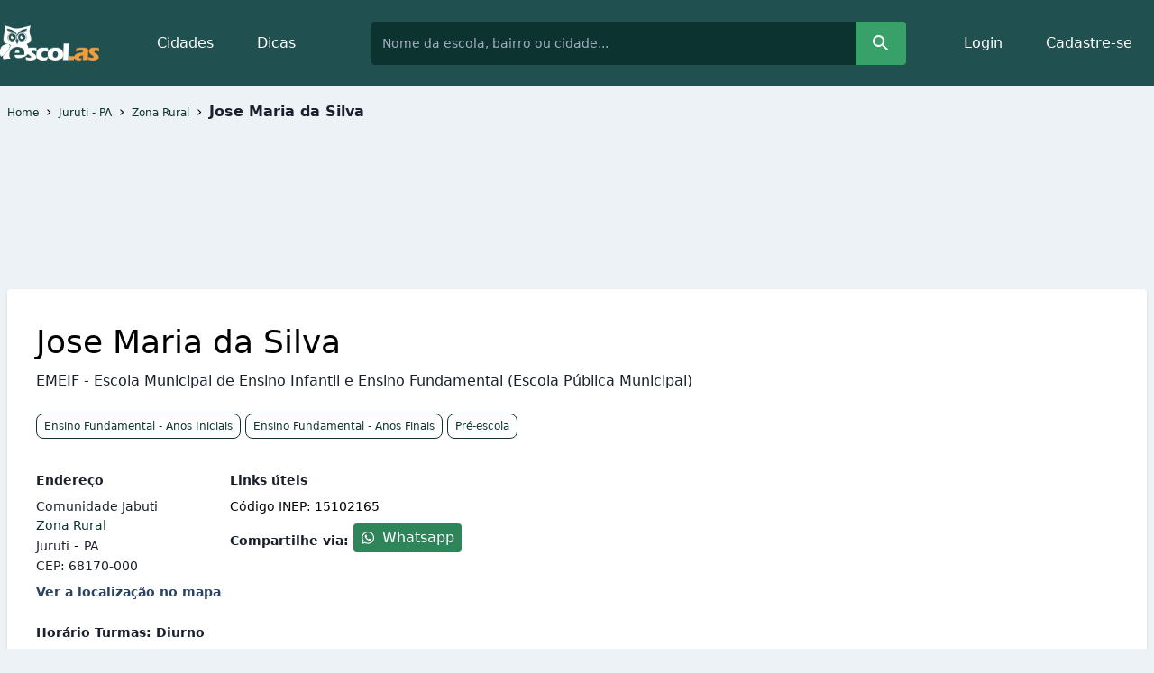

--- FILE ---
content_type: text/html; charset=utf-8
request_url: https://www.escol.as/19154-jose-maria-da-silva
body_size: 11579
content:
<!DOCTYPE html>
<html lang="pt-BR">
  <head>
    <link rel="stylesheet" media="screen" href="//cdn.escol.as/assets/application_base-56725d2f72a4af293d9b47cc7fba6e86116b636004d142b8da087601e3863f1b.css" />
    <meta charset="UTF-8"/>

    <link rel="manifest" href="/manifest.json">
    <link rel="dns-prefetch" href="//pagead2.googlesyndication.com">
    <link rel="dns-prefetch" href="//googleads.g.doubleclick.net">
    <link rel="dns-prefetch" href="//tpc.googlesyndication.com">
    <link rel="dns-prefetch" href="//stats.g.doubleclick.net">
    <link rel="dns-prefetch" href="//www.gstatic.com">


    <meta name="google-site-verification" content="79eSvf8ER726GQ6jHn1YTtkxhhUMzMsLUBg5jH8jb8Y" />
    <meta name="viewport" content="width=device-width, initial-scale=1, shrink-to-fit=no">
    <meta content="IE=edge" http-equiv="X-UA-Compatible"/>
    <meta content="escolas" name="author"/>
    <meta content="website" property="og:type"/>
    <meta content="Escol.as" property="og:site_name"/>
    <meta content="478568655502027" property="fb:app_id"/>
    <meta content="pt_BR" property="og:locale"/>
    <meta content="//cdn.escol.as/assets/layout/logo-head-300-cf56e3bb9e705edf478c9897c0606876f74970f22d6f9d1596c79920d8d33adf.png" property="og:image"/>
    <meta content="AIzaSyAkh-aI-MntVcWw-eti9dICWtwX9_mEI-8" name="google-map-public-key" >

    <meta content="index, follow" name="robots"/>
    <meta content="7ABC0FC600257190DE5EDB818C7D8D44" name="msvalidate.01"/>
    <meta content="escola, escola publica, IDEB, INEP, cidades, estado, educacao" name="keywords"/>
    <link rel="shortcut icon" type="image/x-icon" href="//cdn.escol.as/assets/app/favicon-41b26a3175d5dda7f98a5d42bc09aeb9e940aa39dc10397b36f2a32cb92af83d.ico" />
    <link rel="apple-touch-icon" type="image/x-icon" href="//cdn.escol.as/assets/app/apple-touch-icon-57x57-5a96b4018f7d1e3967aeb3d28823ff95e5c3ff6db7a15b21cd997decd4f9da84.png" sizes="57x57" />
    <link rel="apple-touch-icon" type="image/x-icon" href="//cdn.escol.as/assets/app/apple-touch-icon-114x114-d1c56b44da130d3d694ab523a79f0899b0a101fe3340bf30d55a5cf59d05819e.png" sizes="114x114" />
    <link rel="apple-touch-icon" type="image/x-icon" href="//cdn.escol.as/assets/app/apple-touch-icon-72x72-890651418c8c78fb458bd49189d7a0ede2ca79cd3380a157fb4eda8367aa91d9.png" sizes="72x72" />
    <link rel="apple-touch-icon" type="image/x-icon" href="//cdn.escol.as/assets/app/apple-touch-icon-144x144-279720b8c0f27471be9634038a461c2bea3a176b55db9a0c0ee7d46380378537.png" sizes="144x144" />
    <link rel="apple-touch-icon" type="image/x-icon" href="//cdn.escol.as/assets/app/apple-touch-icon-120x120-9f9d85b82e2d72ead3faab9a866352951530fa20dd24830ccf291c00b8af9a86.png" sizes="120x120" />
    <link rel="apple-touch-icon" type="image/x-icon" href="//cdn.escol.as/assets/app/apple-touch-icon-60x60-96c5d5166820eea5caa5b2323320d7fa724be94e14eea7b9150c6ef3ec464418.png" sizes="60x60" />
    <link rel="apple-touch-icon" type="image/x-icon" href="//cdn.escol.as/assets/app/apple-touch-icon-76x76-2355e487c7f29bd1b2f1d1a9bd1e248d06bc16df966d14dfdcdff0d6daecdd1b.png" sizes="76x76" />
    <link rel="icon" type="image/png" href="//cdn.escol.as/assets/app/favicon-96x96-7fcb7737af5f6db754fa84dd88df5d49c20f5e456ad7e55d4089fa0bcf5fed76.png" sizes="96x96" />
    <link rel="icon" type="image/png" href="//cdn.escol.as/assets/app/favicon-16x16-6c977a4bd92ef2a03e235695088dd862141b43db66b08205a0ea3368ae0bd75c.png" sizes="16x16" />
    <link rel="icon" type="image/png" href="//cdn.escol.as/assets/app/favicon-32x32-985312bb14c38fbd382e6d9917d1258a6a69de01bef2aec531258f893327c175.png" sizes="32x32" />

    <meta content="#00aba9" name="msapplication-TileColor"/>
    <meta content="//cdn.escol.as/assets/app/mstile-144x144-279720b8c0f27471be9634038a461c2bea3a176b55db9a0c0ee7d46380378537.png" name="msapplication-TileImage"/>
    <script type="49aee39ba166dba577eabf3f-text/javascript">
       var screen_width = window.innerWidth || document.documentElement.clientWidth || document.body.clientWidth;
    </script>

    <script type="application/ld+json">
      {
         "@context": "http://schema.org",
         "@type": "WebSite",
         "url": "https://www.escol.as/",
         "potentialAction": {
           "@type": "SearchAction",
           "target": "https://www.escol.as/escolas/search?q={search_term_string}",
           "query-input": "required name=search_term_string"
         }
      }
    </script>


      <script id="tag_properties" type="application/json">
        {"school_id":19154,"entity":"school"}
      </script>

    

    <title>
      Escola - EMEIF Jose Maria da Silva - Juruti - PA
    </title>
    <meta content="Escola - EMEIF Jose Maria da Silva - Juruti - PA" property="og:title"/>
    <meta content="Como está avaliada a escola Jose Maria da Silva localizada na cidade de Juruti no bairro Zona Rural, como foi o seu desempenho no IDEB?" name="description"/>
    <meta content="Como está avaliada a escola Jose Maria da Silva localizada na cidade de Juruti no bairro Zona Rural, como foi o seu desempenho no IDEB?" property="og:description"/>
      <link href="https://www.escol.as/19154-jose-maria-da-silva" rel="canonical"/>
      <meta content="https://www.escol.as/19154-jose-maria-da-silva" property="og:url"/>


    <template id="menu-signed_in__csrf-token" class="template-authenticity_token">
      <meta name="csrf-param" content="authenticity_token" />
      <meta name="csrf-token" content="{{authenticity_token}}" />
    </template>

    <style>
      .ad_header { width: 320px; height: 100px; display:inline-block; }
      @media (min-width:500px) { .ad_header { width: 468px; height: 60px; } }
      @media (min-width:800px) { .ad_header { width: 970px; height: 90px; } }
      .ad_header--portable { display: none; }
      @media (max-width:499px) { .ad_header--portable { display:inline-block; width: 320px; height: 100px; } }
      @media (min-width:500px) { .ad_header--portable { display: none; } }
      .ad_header--desktop {display: none; }
      @media (min-width:500px) { .ad_header--desktop { display: none; } }
      @media (min-width:800px) { .ad_header--desktop { width: 970px; height: 90px; display: inline-block; } }
      .ad_sky--desktop { display: none; }
      @media (max-width:799px) { .ad_sky--desktop { display: none; } }
      @media (min-width:800px) { .ad_sky--desktop { width: 300px; height: 600px; display: inline-block; } }
      .ad_square { display:inline-block; width: 300px; height: 250px; }
      .ad_square--portable  { display: none; }
      @media (max-width:499px) { .ad_square--portable { display:inline-block; width: 300px; height: 250px;} }
      @media (min-width:500px) { .ad_square--portable { display: none; } }
      .ad_square--desktop  { display: none; }
      @media (max-width: 499px) { .ad_square--desktop { display: none; } }
      @media (min-width:500px) { .ad_square--desktop { width: 300px; height: 250px; display:  inline-block; } }
      .ad_link { display:inline-block; width: 200px; height: 90px; }
      .ad_link--desktop  { display: none; }
      @media (max-width:499px) { .ad_link--desktop { display: none; } }
      @media (min-width:500px) { .ad_link--desktop { width: 200px; height: 90px;  display:  inline-block;  } }
      .ad_link--portable  { display: none;  }
      @media (max-width:499px) { .ad_link--portable { width: 200px; height: 90px; display:inline-block; } }
      @media (min-width:500px) { .ad_link--portable { display: none; } }
    </style>

      <script data-ad-client="ca-pub-3470008682861398" async src="https://pagead2.googlesyndication.com/pagead/js/adsbygoogle.js" type="49aee39ba166dba577eabf3f-text/javascript"></script>
  </head>

  <body class="bg-gray-200 antialiased page-schools-show"  itemscope="" itemtype="http://schema.org/WebPage">
    <div class="font-sans">
        <header class="bg-teal-800">
          <div class="container mx-auto py-6 flex flex-col lg:flex-row items-left lg:items-center">
            <div class="flex items-center justify-between px-6 lg:px-0">
              <a class="" href="/">
                <img class="h-10" alt="Logo do site Escol.as - coruja formando um E, com o escrito escol.as" width="110" src="//cdn.escol.as/assets/layout/logo-62fed3d2a589f964e013275f9aba3e796823988b15bc071278ffcaa796fbedb6.png" />
</a>
              <button id="menubutton" aria-controls="menu-top-application" aria-haspopup="true" class="flex items-center justify-center lg:hidden navbar-toggle mobile-menu__button" data-collapse-target-id="menu-items" aria-label="Open Mobile Menu">
                <svg  class="fade in text-orange-500 h-8 w-8" fill="none" viewBox="0 0 24 24" stroke="currentColor" stroke-width="4" stroke-linecap="round" stroke-linejoin="round">
                  <path d="M3 12h18M3 6h18M3 18h18"/>
                </svg>

                <svg class="collapse text-orange-500 h-8 w-8"  fill="none" viewBox="0 0 24 24" troke="currentColor" stroke-width="3" stroke-linecap="round" stroke-linejoin="round">
                  <path fill="#F19C3F" fill-rule="evenodd" d="M22.912 21.214c.509-.51.51-1.19 0-1.7L4.247.85c-.51-.51-1.19-.51-1.7 0L.85 2.549c-.51.509-.51 1.188 0 1.698l18.665 18.665c.51.51 1.19.51 1.699 0l1.699-1.698Z" clip-rule="evenodd"/>
                  <path fill="#F19C3F" fill-rule="evenodd" d="M21.301.922c-.509-.509-1.189-.51-1.699 0L.937 19.587c-.51.51-.509 1.19 0 1.7l1.695 1.694c.51.51 1.188.51 1.698 0L22.995 4.314c.51-.51.51-1.189.001-1.698L21.301.922Z" clip-rule="evenodd"/>
                </svg>
              </button>
            </div>

            <div class="lg:flex flex-1 collapse" id="menu-items">
              <nav class="lg:px-10">
                <ul class=" flex flex-col lg:flex-row lg:mt-0 mt-5"  role="menu" aria-labelledby="menubutton" id="menu-top-application">
                  <li><a role="menuitem" class="text-white  px-6 py-3 hover:bg-teal-900 rounded block" href="/estados">Cidades</a></li>
                  <li><a role="menuitem" class="text-white  px-6 py-3 hover:bg-teal-900 rounded block" href="/artigos">Dicas</a></li>
                </ul>
              </nav>

              <form class="flex-1 flex mt-2 lg:mt-0 mb-2 lg:mb-0" role="menuitem" action="/escolas/search" accept-charset="UTF-8" method="get">
                <input type="text" name="q" id="search-bar__nav" placeholder="Nome da escola, bairro ou cidade..." class="ml-5 p-2 lg:p-3 text-sm  text-gray-400 bg-teal-900 rounded-l lg:w-full w-64 ml-2" />
                <button name="button" type="submit" class="bg-green-600 rounded-r px-4">
                  <svg class="text-white fill-current" width="24" height="24" viewBox="0 0 24 24">
                    <path d="M15.5 14h-.79l-.28-.27C15.41 12.59 16 11.11 16 9.5 16 5.91 13.09 3 9.5 3S3 5.91 3 9.5 5.91 16 9.5 16c1.61 0 3.09-.59 4.23-1.57l.27.28v.79l5 4.99L20.49 19l-4.99-5zm-6 0C7.01 14 5 11.99 5 9.5S7.01 5 9.5 5 14 7.01 14 9.5 11.99 14 9.5 14z"/>
                    <path d="M0 0h24v24H0z" fill="none"/>
                  </svg>
</button></form>
              <nav class="lg:pl-10">
                <ul class=" flex flex-col lg:flex-row">
                  <li><a rel="nofollow" class="text-white  px-6 py-3 hover:bg-teal-900 rounded block" role="menuitem" href="/users/sign_in">Login</a></li>
                  <li><a rel="nofollow" class="text-white  px-6 py-3 hover:bg-teal-900 rounded block" role="menuitem" href="/usuario/cadastro">Cadastre-se</a></li>
                </ul>
                <template id="menu-signed_in__nav-menu" class="template-signed-user">
                  <details class="relative dropdown  lg:pt-1 ml-5 mt-5 lg:ml-0 lg:mt-0">
                    <summary class="rounded flex items-center"   aria-haspopup="true" aria-expanded="false">
                      <img class="h-10 rounded-full mr-2 border border-white" data-src="{{image_tag}}">

                      <svg class="h-3 text-white fill-current" viewBox="0 0 129 129">
                        <g>
                          <path d="m121.3,34.6c-1.6-1.6-4.2-1.6-5.8,0l-51,51.1-51.1-51.1c-1.6-1.6-4.2-1.6-5.8,0-1.6,1.6-1.6,4.2 0,5.8l53.9,53.9c0.8,0.8 1.8,1.2 2.9,1.2 1,0 2.1-0.4 2.9-1.2l53.9-53.9c1.7-1.6 1.7-4.2 0.1-5.8z"/>
                        </g>
                      </svg>
                    </summary>
                    <div class="rounded shadow-md mt-2 absolute mt-12 top-0 right-0 min-w-full bg-white w-32" aria-labelledby="dropdownMenuLink">
                      <ul class=" text-sm py-2">
                        <li><a rel="nofollow" class="px-4 py-2 block text-black  hover:bg-gray-200" href="/usuario/editar">Editar perfil</a></li>
                        {{#school_admin}}
                          <li><a rel="nofollow" class="px-4 py-2 block text-black  hover:bg-gray-100" href="{{school_admin_url}}">Editar Escola Vinculada</a></li>
                        {{/school_admin}}

                        <li><a rel="nofollow" class="px-4 py-2 block text-red-600  hover:bg-red-100 " data-method="delete" href="/users/sign_out">Sair</a></li>
                      </ul>
                    </div>
                  </details>
                </template>
              </nav>
            </div>
          </div>
        </header>


      




<div class="container mx-auto px-2" >
  <ol class=" flex flex-wrap items-center py-4 md:mb-8" itemscope itemtype="https://schema.org/BreadcrumbList">
      <li class="mr-2" itemprop="itemListElement" itemscope
      itemtype="https://schema.org/ListItem">
        <a class="text-xs text-teal-900 hover:underline" itemprop="item" href="/">
          <span itemprop="name">Home</span>
</a>        <meta itemprop="position" content="1" />
      </li>
      <li class="mr-2">&rsaquo;</li>
      <li class="mr-2" itemprop="itemListElement" itemscope
      itemtype="https://schema.org/ListItem">
        <a class="text-xs text-teal-900 hover:underline" itemprop="item" href="/cidades/213-juruti">
          <span itemprop="name">Juruti - PA</span>
</a>        <meta itemprop="position" content="2" />
      </li>
      <li class="mr-2">&rsaquo;</li>
      <li class="mr-2" itemprop="itemListElement" itemscope
      itemtype="https://schema.org/ListItem">
        <a class="text-xs text-teal-900 hover:underline" itemprop="item" href="/cidades/213-juruti/bairros/355968-zona-rural">
          <span itemprop="name">Zona Rural</span>
</a>        <meta itemprop="position" content="3" />
      </li>
      <li class="mr-2">&rsaquo;</li>
      <li class="mr-2 font-semibold text-gray-900"  itemprop="itemListElement" itemscope
      itemtype="https://schema.org/ListItem">
        <span itemprop="name"> Jose Maria da Silva</span>
        <meta itemprop="position" content="4" />
      </li>
</ol>

  <div class="mb-10">
    <div class="text-center banner-school-wide">
  <ins class="adsbygoogle ad_header" data-ad-client="ca-pub-3470008682861398" data-ad-slot="5678440858"></ins><script type="49aee39ba166dba577eabf3f-text/javascript">(adsbygoogle = window.adsbygoogle || []).push({});</script>
</div>

  </div>
  <div itemscope="true" itemtype="http://schema.org/School">
    <div class="bg-white rounded p-8  flex mb-12 shadow lg:flex-row gap-5 ">
      <div class="flex-auto">
        <h1 class="mb-1 font-normal text-4xl" itemprop="name">
          Jose Maria da Silva
        </h1>
        <h2 class="text-base font-normal not-italic text-gray-900 mb-6">
            EMEIF - Escola Municipal de Ensino Infantil e Ensino Fundamental
            (Escola Pública Municipal)
        </h2>
        <ul class=" mb-8">
            <li class="inline-block">
              <a class="mb-2 md:mb-1 block border border-teal-900 rounded-lg px-2 text-xs py-1 text-teal-900 " href="/cidades/213-juruti/categories/14-ensino-fundamental-anos-iniciais">Ensino Fundamental - Anos Iniciais</a>
            </li>
            <li class="inline-block">
              <a class="mb-2 md:mb-1 block border border-teal-900 rounded-lg px-2 text-xs py-1 text-teal-900 " href="/cidades/213-juruti/categories/15-ensino-fundamental-anos-finais">Ensino Fundamental - Anos Finais</a>
            </li>
            <li class="inline-block">
              <a class="mb-2 md:mb-1 block border border-teal-900 rounded-lg px-2 text-xs py-1 text-teal-900 " href="/cidades/213-juruti/categories/2-pre-escola">Pré-escola</a>
            </li>
        </ul>
        <div class="flex flex-col lg:flex-row gap-5 justify-start">
          <div class="">
            <div itemprop="address" itemscope="true" itemtype="http://schema.org/PostalAddress">
              <p class="mb-2 text-gray-900 font-bold text-sm">Endereço</p>
                <span class="block text-gray-900 text-sm" itemprop="streetAddress">Comunidade Jabuti</span>
                <span class="block text-gray-900 text-sm"><a class="text-teal-900 text-sm" href="/cidades/213-juruti/bairros/355968-zona-rural">Zona Rural</a></span>
              <span itemprop="addressLocality" class="text-gray-900 text-sm">Juruti</span>
              -
              <span itemprop="addressRegion" class="text-gray-900 text-sm" >PA</span>
                <span itemprop="postalCode" class="block text-gray-900 text-sm">CEP: 68170-000</span>
            </div>
              <div itemprop="geo" itemscope itemtype="http://schema.org/GeoCoordinates">
                <meta itemprop="latitude" content="-2.3815300464630127" />
                <meta itemprop="longitude" content="-56.0088005065918" />
              </div>
              <div>
                <details class="details-with-dialog details-reset">
                  <summary class="bg-white text-blue-900 font-semibold text-sm mt-2">Ver a localização no mapa</summary>
                  <details-dialog src="/escolas/19154-jose-maria-da-silva/show_map">
                    <include-fragment>
                      <p>Carregando mapa</p>
                    </include-fragment>
                  </details-dialog>
                </details>
              </div>
              <div class="font-bold text-gray-900 text-sm mb-6 mt-6">Horário Turmas: Diurno  </div>
              <div class="font-bold text-gray-900 text-sm mb-6 mt-6">Mediação: Presencial  </div>
              <meta itemprop="telephone" content="(93) 98131-4565"/>
              <div class="font-bold text-gray-900 text-sm mb-6 mt-6">Telefone: <a class="font-bold text-teal-900" href="tel:93981314565">(93) 98131-4565</a></div>
              <a rel="nofollow" class="text-sm text-teal-900 underline mt-10 block flex items-center mb-6" href="/school_updates/new?school_id=19154">
                <svg class="h-4 w-4 mr-1" xmlns="http://www.w3.org/2000/svg" width="24" height="24" viewBox="0 0 24 24" fill="none" stroke="currentColor" stroke-width="2" stroke-linecap="round" stroke-linejoin="round"><path d="M20 14.66V20a2 2 0 0 1-2 2H4a2 2 0 0 1-2-2V6a2 2 0 0 1 2-2h5.34"></path><polygon points="18 2 22 6 12 16 8 16 8 12 18 2"></polygon></svg>
                Dados incorretos? Atualize!
</a>            <a rel="nofollow" class="text-sm text-teal-900 underline mt-4 block flex items-center mb-6" href="/escolas/19154-jose-maria-da-silva/ex-alunos">
              <svg class="h-4 w-4 mr-1" xmlns="http://www.w3.org/2000/svg" width="24" height="24" viewBox="0 0 24 24" fill="none" stroke="currentColor" stroke-width="2" stroke-linecap="round" stroke-linejoin="round"><path d="M16 21v-2a4 4 0 0 0-4-4H6a4 4 0 0 0-4 4v2"></path><circle cx="9" cy="7" r="4"></circle><path d="M22 21v-2a4 4 0 0 0-3-3.87"></path><path d="M16 3.13a4 4 0 0 1 0 7.75"></path></svg>
              Sou ex-aluno(a)!
</a>          </div>
          <div class=" lg:mb-0">
              <p class="text-gray-900 font-bold text-sm mb-2">Links úteis</p>
              <div class="text-sm">
                <p>Código INEP: 15102165</p>
              </div>
              <div class="mt-2 mb-2">
                  <span class=" font-bold text-gray-900 text-sm">Compartilhe via:</span>
                  <a class=" bg-green-700 hover:bg-green-900 text-white font py-1 px-2 rounded inline-flex items-center" target="_blank" href="https://wa.me?text=https%3A%2F%2Fwww.escol.as%2F19154-jose-maria-da-silva%3Futm_campaign%3Dwa-share%26utm_medium%3Dshare%26utm_source%3Dwa">
                    <img class="fill-current w-4 h-4 mr-2  inline-block" alt="whatsapp share button" src="[data-uri]" />
                    <span>Whatsapp</span>
</a>              </div>
          </div>
        </div>
      </div>
    </div>
      <div class="bg-white rounded p-8 mb-12 shadow" itemprop="areaServed" itemscope="true" itemtype="http://schema.org/Place">
        <nav class="border-b w-full flex mb-12">
          <a class="p-4 block border-b-2 border-blue-600 font-bold text-teal-900 " href="">A Escola</a>
        </nav>
          <div class="mb-10 mt-10">
            <p>A <strong>Escola Municipal de Ensino Infantil e Ensino Fundamental (EMEIF) Jose Maria da Silva</strong>, localizada na <strong>Comunidade Jabuti</strong>, em <strong>Juruti - PA</strong>, é uma instituição pública comprometida com a educação de qualidade para crianças e adolescentes. Com um ambiente <strong>presencial</strong> e <strong>diurno</strong>, a escola oferece cursos de <strong>Educação Infantil</strong>, <strong>Anos Iniciais</strong> e <strong>Anos Finais</strong> do <strong>Ensino Fundamental</strong>. Os alunos desfrutam de uma infraestrutura completa, que inclui uma <strong>cozinha</strong> e um <strong>refeitório</strong>, garantindo uma <strong>alimentação escolar</strong> saudável e balanceada.</p>

<p>Além disso, a escola investe em <strong>tecnologia</strong> com acesso à <strong>internet</strong> de <strong>banda larga</strong>, proporcionando aos alunos recursos didáticos modernos. O acervo inclui <strong>materiais didáticos</strong>, <strong>jogos educativos</strong> e <strong>brinquedos pedagógicos</strong> para a educação infantil, além de equipamentos para atividades desportivas e recreativas. Profissionais qualificados também asseguram a <strong>preparação e segurança alimentar</strong>, criando um ambiente seguro e acolhedor para todos.</p>

            <p class="text-xs block mt-5 text-right">descrição criada pelo site com base no Censo Escolar/2023</p>
          </div>
          <div itemscope itemtype="https://schema.org/FAQPage">
            <h4 class="text-gray-900 font-semibold flex items-center mb-6">Perguntas Frequentes</h4>
            <div class="lg:ml-10 m-auto w-full">
              <details class="mb-5" itemscope itemprop="mainEntity" itemtype="https://schema.org/Question">
                <summary class="md:text-xl text-lg school-question-decoration text-teal-900 cursor-pointer" itemprop="name">Como posso acessar o boletim escolar online?</summary>
                <div class="text-base md:text-lg mt-5" itemscope itemprop="acceptedAnswer" itemtype="https://schema.org/Answer">
                  <ul class="list-disc md:ml-10 ml-5" itemprop="text">
                      <li class="mb-5"><p>Tente contactar a escola por meio dos canais <a class="inline-block text-teal-900  font-semibold" target="_blank" href="tel://(93) 98131-4565">(93) 98131-4565</a></p>
</li>
                      <li class="mb-5"><p>Tente ir até a Diretoria Regional de Ensino mais próxima.</p>
</li>
                      <li class="mb-5"><p>Caso não consiga, entre em contato por telefone na ouvidoria da prefeitura (Juruti - PA)</p>
</li>
                  </ul>
                </div>
              </details>
              <details class="mb-5" itemscope itemprop="mainEntity" itemtype="https://schema.org/Question">
                <summary class="md:text-xl text-lg school-question-decoration text-teal-900 cursor-pointer" itemprop="name">Como consigo pedir meu histórico escolar?</summary>
                <div class="text-base md:text-lg mt-5" itemscope itemprop="acceptedAnswer" itemtype="https://schema.org/Answer">
                  <ul class="list-disc md:ml-10 ml-5" itemprop="text">
                      <li class="mb-5"><p>Tente contactar a escola por meio dos canais <a class="inline-block text-teal-900  font-semibold" target="_blank" href="tel://(93) 98131-4565">(93) 98131-4565</a></p>
</li>
                      <li class="mb-5"><p>Tente ir até a Diretoria Regional de Ensino mais próxima.</p>
</li>
                      <li class="mb-5"><p>Caso não consiga, entre em contato por telefone na ouvidoria da prefeitura (Juruti - PA)</p>
</li>
                  </ul>
                </div>
              </details>
              <details class="mb-5" itemscope itemprop="mainEntity" itemtype="https://schema.org/Question">
                <summary class="md:text-xl text-lg school-question-decoration text-teal-900 cursor-pointer" itemprop="name">Como consigo informações sobre matrícula e pré-matrícula?</summary>
                <div class="text-base md:text-lg mt-5" itemscope itemprop="acceptedAnswer" itemtype="https://schema.org/Answer">
                  <ul class="list-disc md:ml-10 ml-5" itemprop="text">
                      <li class="mb-5"><p>Tente contactar a escola por meio dos canais <a class="inline-block text-teal-900  font-semibold" target="_blank" href="tel://(93) 98131-4565">(93) 98131-4565</a></p>
</li>
                      <li class="mb-5"><p>Tente ir até a Diretoria Regional de Ensino mais próxima.</p>
</li>
                      <li class="mb-5"><p>Caso não consiga, entre em contato por telefone na ouvidoria da prefeitura (Juruti - PA)</p>
</li>
                  </ul>
                </div>
              </details>
              <details class="mb-5" itemscope itemprop="mainEntity" itemtype="https://schema.org/Question">
                <summary class="md:text-xl text-lg school-question-decoration text-teal-900 cursor-pointer" itemprop="name">Como consigo encontrar o calendário da escola?</summary>
                <div class="text-base md:text-lg mt-5" itemscope itemprop="acceptedAnswer" itemtype="https://schema.org/Answer">
                  <ul class="list-disc md:ml-10 ml-5" itemprop="text">
                      <li class="mb-5"><p>Tente contactar a escola por meio dos canais <a class="inline-block text-teal-900  font-semibold" target="_blank" href="tel://(93) 98131-4565">(93) 98131-4565</a></p>
</li>
                      <li class="mb-5"><p>Tente ir até a Diretoria Regional de Ensino mais próxima.</p>
</li>
                      <li class="mb-5"><p>Caso não consiga, entre em contato por telefone na ouvidoria da prefeitura (Juruti - PA)</p>
</li>
                  </ul>
                </div>
              </details>
            </div>
          </div>
          <div class="mb-12">
      <h4 class="text-lg mt-10 font-bold" >Dependências</h4>
      <span class="text-xs">com base no Censo Escolar/2023</span>
      <div class="icons-grid grid gap-5 mt-10 grid-flow-row-dense grid-flow-col grid-flow-row md:grid-cols-4 grid-cols-1">
          <div class="icon-grid-item p-4 border flex content-center items-center justify-center">
            <div class="icon-grid-item__icon">
                <svg xmlns="http://www.w3.org/2000/svg" width="80" height="80" viewBox="0 0 14 14"><g fill="none" stroke="currentColor" stroke-linecap="round" stroke-linejoin="round"><ellipse cx="10.6" cy="3.5" rx="2.4" ry="3"/><path d="M10.6 6.5v7M3.5.5v13M6 .5V3a2.5 2.5 0 0 1-2.5 2.5h0A2.5 2.5 0 0 1 1 3V.5"/></g></svg>

            </div>
            <div class="icon-grid-item__text text-sm flex-grow ml-2">
                <ul class="list-disc list-inside">
                    <li class="mt-2">Cozinha</li>
                    <li class="mt-2">Refeitório</li>
                    <li class="mt-2">Alimentação escolar para os alunos</li>
                </ul>
            </div>
          </div>
      </div>
      <h4 class="text-lg mt-10 font-bold" >Tecnologia</h4>
      <span class="text-xs">com base no Censo Escolar/2023</span>
      <div class="icons-grid grid gap-5 mt-10 grid-flow-row-dense grid-flow-col grid-flow-row md:grid-cols-4 grid-cols-1">
          <div class="icon-grid-item p-4 border flex content-center items-center justify-center">
            <div class="icon-grid-item__icon">
                <svg xmlns="http://www.w3.org/2000/svg" width="80" height="80" viewBox="0 0 14 14"><g fill="none" stroke="currentColor" stroke-linecap="round" stroke-linejoin="round"><circle cx="7" cy="10.94" r="1.31"/><path d="M4.53 8a3.49 3.49 0 0 1 5 0M2.36 6.31a6.55 6.55 0 0 1 9.29 0"/><path d="M.5 4.45a9.19 9.19 0 0 1 13 0"/></g></svg>

            </div>
            <div class="icon-grid-item__text text-sm flex-grow ml-2">
                <ul class="list-disc list-inside">
                    <li class="mt-2">Acesso à Internet - Para uso dos alunos</li>
                    <li class="mt-2">Banda larga</li>
                </ul>
            </div>
          </div>
      </div>
      <h4 class="text-lg mt-10 font-bold" >Material Didático</h4>
      <span class="text-xs">com base no Censo Escolar/2023</span>
      <div class="icons-grid grid gap-5 mt-10 grid-flow-row-dense grid-flow-col grid-flow-row md:grid-cols-4 grid-cols-1">
          <div class="icon-grid-item p-4 border flex content-center items-center justify-center">
            <div class="icon-grid-item__icon">
                <svg xmlns="http://www.w3.org/2000/svg" width="80" height="80" viewBox="0 0 512 512"><path fill="currentColor" d="M234.72 26.594c-.753-.008-1.514.01-2.282.03c-5.09.147-10.548.97-16.375 2.532c-62.162 16.66-38.924 89.862-13.97 94.72c4.963.964 15.1 29.773 5.407 47.968L102.25 200.03l28.063 104.75c-4.66 18.956-34.61 21.788-51.438 8c-13.04-10.692-68.983 9.403-54.78 62.408c14.2 53.004 76.607 33.183 80.75 11.906c1.016-5.245 28.51-24.732 45.405-7.844l28.125 104.938l114.594-30.72c29.46-14.44 5.724-35.85-14.376-43.437c-15.9-5.987-26.554-64.91 26.844-79.217c5.005-1.342 9.676-1.97 14-2.032c41.79-.61 51.995 53.516 37.062 66.5c-4.135 3.595-13.396 43.19 15.844 36.876l5.312-1.5c-.927.323-1.822.6-2.687.844l118.186-31.656l-30.344-113.313c-14.378-18.138-42.185-4.923-49.687 15c-5.993 15.91-50.688 24.518-65-28.874c-14.312-53.39 32.484-60.992 49.25-47c14.26 11.905 51.205 11.807 40.375-30.47l5.438 18.095l-26.157-97.593l-138.75 37.188c-19.11-8.485-25.912-31.455-10.405-44.438c27.632-23.133 14.2-81.373-33.156-81.843zm137.624 405.562l-3.844 1.094l6.28-1.688c-.837.233-1.653.425-2.436.594zm63.437-243.562a91.447 91.447 0 0 1 1.97 6.562l-1.97-6.562z"/></svg>

            </div>
            <div class="icon-grid-item__text text-sm flex-grow ml-2">
                <ul class="list-disc list-inside">
                    <li class="mt-2">Jogos Educativos</li>
                    <li class="mt-2">Brinquedos pedagógicos para Educação Infantil</li>
                </ul>
            </div>
          </div>
          <div class="icon-grid-item p-4 border flex content-center items-center justify-center">
            <div class="icon-grid-item__icon">
                <svg xmlns="http://www.w3.org/2000/svg" width="80" height="80" viewBox="0 0 24 24"><path fill="currentColor" d="M20.59 6.9a.86.86 0 0 0-.07-.1A10 10 0 0 0 7.6 3h-.07a10 10 0 0 0-1 17.19l.33.2l.1.07A9.93 9.93 0 0 0 12 22h.21a10 10 0 0 0 8.38-15.1ZM19 8.06a7.64 7.64 0 0 1 .65 1.46a10 10 0 0 0-3-.49a.81.81 0 0 0-.31 0a9.78 9.78 0 0 0-3.58.73a7.85 7.85 0 0 1-1.84-1.6a8.16 8.16 0 0 1 8.08-.1ZM12 4a7.86 7.86 0 0 1 4 1.07A7.77 7.77 0 0 0 15 5a10 10 0 0 0-5.2 1.47a8 8 0 0 1-.64-1.94A7.92 7.92 0 0 1 12 4ZM6 6.71a8.26 8.26 0 0 1 1.33-1.19A9.9 9.9 0 0 0 12 11.61a7.89 7.89 0 0 1-.77 2.88A8 8 0 0 1 6 7v-.29ZM4 12a8.1 8.1 0 0 1 .36-2.37a10 10 0 0 0 5.7 6.56a7.84 7.84 0 0 1-2.93 2.14A8 8 0 0 1 4 12Zm7.86 8a7.8 7.8 0 0 1-2.61-.49a9.94 9.94 0 0 0 3.23-3.22A10 10 0 0 0 14 11.41a7.71 7.71 0 0 1 1.78-.36A8 8 0 0 1 11.86 20Zm4.22-1.12A9.94 9.94 0 0 0 18 13a10.69 10.69 0 0 0-.18-1.88a8.34 8.34 0 0 1 2.17.7V12a8 8 0 0 1-3.91 6.87Z"/></svg>

            </div>
            <div class="icon-grid-item__text text-sm flex-grow ml-2">
                <p>Materiais para prática desportiva e recreação</p>
            </div>
          </div>
      </div>
      <h4 class="text-lg mt-10 font-bold" >Profissionais</h4>
      <span class="text-xs">com base no Censo Escolar/2023</span>
      <div class="icons-grid grid gap-5 mt-10 grid-flow-row-dense grid-flow-col grid-flow-row md:grid-cols-4 grid-cols-1">
          <div class="icon-grid-item p-4 border flex content-center items-center justify-center">
            <div class="icon-grid-item__icon">
                <svg xmlns="http://www.w3.org/2000/svg" width="80" height="80" viewBox="0 0 24 24"><path fill="none" stroke="currentColor" stroke-linecap="round" stroke-linejoin="round" stroke-width="2" d="M12 3c1.918 0 3.52 1.35 3.91 3.151A4 4 0 0 1 18 13.874V21H6v-7.126a4 4 0 1 1 2.092-7.723A4 4 0 0 1 12 3zM6.161 17.009L18 17"/></svg>

            </div>
            <div class="icon-grid-item__text text-sm flex-grow ml-2">
                <ul class="list-disc list-inside">
                    <li class="mt-2">Profissionais de preparação e segurança alimentar</li>
                </ul>
            </div>
          </div>
          <div class="icon-grid-item p-4 border flex content-center items-center justify-center">
            <div class="icon-grid-item__icon">
                <svg xmlns="http://www.w3.org/2000/svg" width="80" height="80" viewBox="0 0 256 256"><path fill="currentColor" d="M248 138a6 6 0 0 0-6 6v18h-46.69a2 2 0 0 1-1.41-.59l-19.76-19.75L225.9 89.9a14 14 0 0 0 0-19.8l-56-56a14 14 0 0 0-19.81 0L4.34 160.35A8 8 0 0 0 10 174h40.2l35.9 35.9a14 14 0 0 0 19.8 0l59.76-59.76l19.75 19.76a13.94 13.94 0 0 0 9.9 4.1H242v18a6 6 0 0 0 12 0v-48a6 6 0 0 0-6-6M158.59 22.59a2 2 0 0 1 2.82 0l14.1 14.1L50.2 162H19.64ZM97.41 201.41a2 2 0 0 1-2.82 0L61.17 168L184 45.17l33.41 33.42a2 2 0 0 1 0 2.82Z"/></svg>

            </div>
            <div class="icon-grid-item__text text-sm flex-grow ml-2">
                <p>Segurança, guarda ou segurança patrimonial</p>
            </div>
          </div>
      </div>
  </div>

          <div class="mt-8 text-center">
            <div class="text-center banner-school-wide ad-partner__advise">
  <ins class="adsbygoogle ad_square" data-ad-client="ca-pub-3470008682861398" data-ad-slot="5678440858"></ins><script type="49aee39ba166dba577eabf3f-text/javascript">(adsbygoogle = window.adsbygoogle || []).push({});</script>
</div>

          </div>
      </div>
      <div class="mb-12">
        <h2 class="text-teal-900 text-center mb-6 text-2xl font-semibold">Quem viu essa escola, viu também...</h2>
        <div class="relative lg:px-6">
  <button class="hidden lg:block absolute left-0 bg-orange-500 rounded-full text-white p-4 z-10" data-slider-btn="prev" style="top: 50%; transform: translateY(-50%);">
    <svg width="24" height="24" fill="none" stroke="currentColor" stroke-width="2" stroke-linecap="round" stroke-linejoin="round">
      <path d="M15 18l-6-6 6-6"/>
    </svg>
  </button>

  <div data-slider="true">
      <div class="justify-center px-4 py-2">
        <a class=" block flex items-center justify-center bg-white inline-block rounded w-full hover:shadow" style="min-height: 200px" href="/12815-sao-jose">
          <div class="p-6 text-center">
            <ul class="">
                <li class="text-gray-700 text-sm">Educação Infantil</li>
                <li class="text-gray-700 text-sm">Ensino Fundamental</li>
            </ul>
            <h5 class="text-teal-900 text-xl font-normal my-4">Sao Jose</h5>
            <p class="text-gray-700 text-sm">Juruti - PA</p>
          </div>
</a>      </div>
      <div class="justify-center px-4 py-2">
        <a class=" block flex items-center justify-center bg-white inline-block rounded w-full hover:shadow" style="min-height: 200px" href="/12836-vida-feliz">
          <div class="p-6 text-center">
            <ul class="">
                <li class="text-gray-700 text-sm">Ensino Fundamental</li>
            </ul>
            <h5 class="text-teal-900 text-xl font-normal my-4">Vida Feliz</h5>
            <p class="text-gray-700 text-sm">Zona Rural, Juruti - PA</p>
          </div>
</a>      </div>
      <div class="justify-center px-4 py-2">
        <a class=" block flex items-center justify-center bg-white inline-block rounded w-full hover:shadow" style="min-height: 200px" href="/19153-teofilo-batista-de-lira">
          <div class="p-6 text-center">
            <ul class="">
                <li class="text-gray-700 text-sm">Ensino Fundamental</li>
            </ul>
            <h5 class="text-teal-900 text-xl font-normal my-4">Teofilo Batista de Lira</h5>
            <p class="text-gray-700 text-sm">Zona Rural, Juruti - PA</p>
          </div>
</a>      </div>
      <div class="justify-center px-4 py-2">
        <a class=" block flex items-center justify-center bg-white inline-block rounded w-full hover:shadow" style="min-height: 200px" href="/22492-pedro-rodrigues-de-souza">
          <div class="p-6 text-center">
            <ul class="">
                <li class="text-gray-700 text-sm">Educação Infantil</li>
                <li class="text-gray-700 text-sm">Ensino Fundamental</li>
            </ul>
            <h5 class="text-teal-900 text-xl font-normal my-4">Pedro Rodrigues de Souza</h5>
            <p class="text-gray-700 text-sm">Zona Rural, Juruti - PA</p>
          </div>
</a>      </div>
      <div class="justify-center px-4 py-2">
        <a class=" block flex items-center justify-center bg-white inline-block rounded w-full hover:shadow" style="min-height: 200px" href="/24477-sao-raimundo">
          <div class="p-6 text-center">
            <ul class="">
                <li class="text-gray-700 text-sm">Educação Infantil</li>
                <li class="text-gray-700 text-sm">Ensino Fundamental</li>
            </ul>
            <h5 class="text-teal-900 text-xl font-normal my-4">Sao Raimundo</h5>
            <p class="text-gray-700 text-sm">Zona Rural, Juruti - PA</p>
          </div>
</a>      </div>
      <div class="justify-center px-4 py-2">
        <a class=" block flex items-center justify-center bg-white inline-block rounded w-full hover:shadow" style="min-height: 200px" href="/25636-cafe-torrado">
          <div class="p-6 text-center">
            <ul class="">
                <li class="text-gray-700 text-sm">Educação Infantil</li>
            </ul>
            <h5 class="text-teal-900 text-xl font-normal my-4">Cafe Torrado</h5>
            <p class="text-gray-700 text-sm">Juruti - PA</p>
          </div>
</a>      </div>
  </div>

  <button class="hidden lg:block absolute right-0 bg-orange-500 rounded-full text-white p-4 z-10" data-slider-btn="next" style="top: 50%; transform: translateY(-50%);">
    <svg width="24" height="24" fill="none" stroke="currentColor" stroke-width="2" stroke-linecap="round" stroke-linejoin="round">
      <path d="m9 18 6-6-6-6"/>
    </svg>
  </button>
</div>

      </div>
      <div class="mb-8 text-center">
        <div class="text-center banner-school-wide">
  <ins class="adsbygoogle ad_header" data-ad-client="ca-pub-3470008682861398" data-ad-slot="5678440858"></ins><script type="49aee39ba166dba577eabf3f-text/javascript">(adsbygoogle = window.adsbygoogle || []).push({});</script>
</div>

      </div>
  </div>
</div>

      <div class="append-cookie-msg"></div>
      <footer class='w-full text-center border-t border-gray p-4 bottom-0 mt-10 '>
        <div class="md:flex text-center  mx-auto container">

          <p  class="md:flex-1 mt-10"><a class="text-sm  text-teal-900" href="/termo-de-uso">Termos e Condições de Uso</a></p>
          <p class="md:flex-1 mt-10"><a class="text-sm  text-teal-900" href="/politica-de-privacidade">Política de Privacidade</a></p>
          <p class="md:flex-1 mt-10"><a class="text-sm  text-teal-900" href="/contato/new">Contato Site</a></p>
          <p class="md:flex-1 mt-10"><a class="text-sm  text-teal-900" target="blank" href="https://www.facebook.com/EscolasAe/">Facebook</a></p>
        </div>

        <p class="text-center text-xs mt-10">O site é uma base de dados de escolas do Brasil. Utilizamos dados de interesse público!</p>
        <p  class="mt-10 text-gray">Escol.as 2012 - 2025</p>
      </footer>

      <template class="template-alert-danger">
          <div class="alert in fade alert-danger fixed z-10" style="top: 20%; right:5%">
              <a class="close pull-right float-right ml-2 cursor-pointer" data-no-turbolink="true">×</a>
              {{ alert }}
          </div>
      </template>

      <template class="template-alert-success">
        <div class="alert in fade alert-success fixed z-10" style="top: 20%; right:5%">
            <a class="close pull-right float-right ml-2 cursor-pointer" data-no-turbolink="true">×</a>
            {{ alert }}
        </div>
      </template>

      <details class="details-with-dialog details-reset">
        <summary class="login_modal" aria-hidden="true"></summary>
        <details-dialog src="/users/login_modal">
          <include-fragment>
          </include-fragment>
        </details-dialog>
      </details>
    </div>
  <script src="/cdn-cgi/scripts/7d0fa10a/cloudflare-static/rocket-loader.min.js" data-cf-settings="49aee39ba166dba577eabf3f-|49" defer></script><script defer src="https://static.cloudflareinsights.com/beacon.min.js/vcd15cbe7772f49c399c6a5babf22c1241717689176015" integrity="sha512-ZpsOmlRQV6y907TI0dKBHq9Md29nnaEIPlkf84rnaERnq6zvWvPUqr2ft8M1aS28oN72PdrCzSjY4U6VaAw1EQ==" data-cf-beacon='{"version":"2024.11.0","token":"7647e4945d7d4e1381bc4142fa760bdd","server_timing":{"name":{"cfCacheStatus":true,"cfEdge":true,"cfExtPri":true,"cfL4":true,"cfOrigin":true,"cfSpeedBrain":true},"location_startswith":null}}' crossorigin="anonymous"></script>
</body>
  <script src="//cdn.escol.as/assets/application_base-54617f154c91ab3b97a30cbbcdda8b1902a4ef8588e5a9f8f41ecf88047a82fd.js" data-turbo-track="reload" type="49aee39ba166dba577eabf3f-module"></script>
</html>


--- FILE ---
content_type: text/html; charset=utf-8
request_url: https://www.google.com/recaptcha/api2/aframe
body_size: 268
content:
<!DOCTYPE HTML><html><head><meta http-equiv="content-type" content="text/html; charset=UTF-8"></head><body><script nonce="KMO53ig2-8OZ_Q7A0k5n5Q">/** Anti-fraud and anti-abuse applications only. See google.com/recaptcha */ try{var clients={'sodar':'https://pagead2.googlesyndication.com/pagead/sodar?'};window.addEventListener("message",function(a){try{if(a.source===window.parent){var b=JSON.parse(a.data);var c=clients[b['id']];if(c){var d=document.createElement('img');d.src=c+b['params']+'&rc='+(localStorage.getItem("rc::a")?sessionStorage.getItem("rc::b"):"");window.document.body.appendChild(d);sessionStorage.setItem("rc::e",parseInt(sessionStorage.getItem("rc::e")||0)+1);localStorage.setItem("rc::h",'1762282092511');}}}catch(b){}});window.parent.postMessage("_grecaptcha_ready", "*");}catch(b){}</script></body></html>

--- FILE ---
content_type: text/css
request_url: https://cdn.escol.as/assets/application_base-56725d2f72a4af293d9b47cc7fba6e86116b636004d142b8da087601e3863f1b.css
body_size: 8854
content:
/*! normalize.css v8.0.1 | MIT License | github.com/necolas/normalize.css */

/* Document
   ========================================================================== */

/**
 * 1. Correct the line height in all browsers.
 * 2. Prevent adjustments of font size after orientation changes in iOS.
 */

html {
  line-height: 1.15; /* 1 */
  -webkit-text-size-adjust: 100%; /* 2 */
}

/* Sections
   ========================================================================== */

/**
 * Remove the margin in all browsers.
 */

body {
  margin: 0;
}

/**
 * Render the `main` element consistently in IE.
 */

main {
  display: block;
}

/**
 * Correct the font size and margin on `h1` elements within `section` and
 * `article` contexts in Chrome, Firefox, and Safari.
 */

h1 {
  font-size: 2em;
  margin: 0.67em 0;
}

/* Grouping content
   ========================================================================== */

/**
 * 1. Add the correct box sizing in Firefox.
 * 2. Show the overflow in Edge and IE.
 */

hr {
  box-sizing: content-box; /* 1 */
  height: 0; /* 1 */
  overflow: visible; /* 2 */
}

/**
 * 1. Correct the inheritance and scaling of font size in all browsers.
 * 2. Correct the odd `em` font sizing in all browsers.
 */

pre {
  font-family: monospace, monospace; /* 1 */
  font-size: 1em; /* 2 */
}

/* Text-level semantics
   ========================================================================== */

/**
 * Remove the gray background on active links in IE 10.
 */

a {
  background-color: transparent;
}

/**
 * 1. Remove the bottom border in Chrome 57-
 * 2. Add the correct text decoration in Chrome, Edge, IE, Opera, and Safari.
 */

abbr[title] {
  border-bottom: none; /* 1 */
  -webkit-text-decoration: underline;
  text-decoration: underline; /* 2 */
  text-decoration: underline;
  -webkit-text-decoration: underline dotted;
          text-decoration: underline dotted; /* 2 */
}

/**
 * Add the correct font weight in Chrome, Edge, and Safari.
 */

b,
strong {
  font-weight: bolder;
}

/**
 * 1. Correct the inheritance and scaling of font size in all browsers.
 * 2. Correct the odd `em` font sizing in all browsers.
 */

code,
kbd,
samp {
  font-family: monospace, monospace; /* 1 */
  font-size: 1em; /* 2 */
}

/**
 * Add the correct font size in all browsers.
 */

small {
  font-size: 80%;
}

/**
 * Prevent `sub` and `sup` elements from affecting the line height in
 * all browsers.
 */

sub,
sup {
  font-size: 75%;
  line-height: 0;
  position: relative;
  vertical-align: baseline;
}

sub {
  bottom: -0.25em;
}

sup {
  top: -0.5em;
}

/* Embedded content
   ========================================================================== */

/**
 * Remove the border on images inside links in IE 10.
 */

img {
  border-style: none;
}

/* Forms
   ========================================================================== */

/**
 * 1. Change the font styles in all browsers.
 * 2. Remove the margin in Firefox and Safari.
 */

button,
input,
optgroup,
select,
textarea {
  font-family: inherit; /* 1 */
  font-size: 100%; /* 1 */
  line-height: 1.15; /* 1 */
  margin: 0; /* 2 */
}

/**
 * Show the overflow in IE.
 * 1. Show the overflow in Edge.
 */

button,
input { /* 1 */
  overflow: visible;
}

/**
 * Remove the inheritance of text transform in Edge, Firefox, and IE.
 * 1. Remove the inheritance of text transform in Firefox.
 */

button,
select { /* 1 */
  text-transform: none;
}

/**
 * Correct the inability to style clickable types in iOS and Safari.
 */

button,
[type="button"],
[type="reset"],
[type="submit"] {
  -webkit-appearance: button;
}

/**
 * Remove the inner border and padding in Firefox.
 */

button::-moz-focus-inner,
[type="button"]::-moz-focus-inner,
[type="reset"]::-moz-focus-inner,
[type="submit"]::-moz-focus-inner {
  border-style: none;
  padding: 0;
}

/**
 * Restore the focus styles unset by the previous rule.
 */

button:-moz-focusring,
[type="button"]:-moz-focusring,
[type="reset"]:-moz-focusring,
[type="submit"]:-moz-focusring {
  outline: 1px dotted ButtonText;
}

/**
 * Correct the padding in Firefox.
 */

fieldset {
  padding: 0.35em 0.75em 0.625em;
}

/**
 * 1. Correct the text wrapping in Edge and IE.
 * 2. Correct the color inheritance from `fieldset` elements in IE.
 * 3. Remove the padding so developers are not caught out when they zero out
 *    `fieldset` elements in all browsers.
 */

legend {
  box-sizing: border-box; /* 1 */
  color: inherit; /* 2 */
  display: table; /* 1 */
  max-width: 100%; /* 1 */
  padding: 0; /* 3 */
  white-space: normal; /* 1 */
}

/**
 * Add the correct vertical alignment in Chrome, Firefox, and Opera.
 */

progress {
  vertical-align: baseline;
}

/**
 * Remove the default vertical scrollbar in IE 10+.
 */

textarea {
  overflow: auto;
}

/**
 * 1. Add the correct box sizing in IE 10.
 * 2. Remove the padding in IE 10.
 */

[type="checkbox"] {
  box-sizing: border-box; /* 1 */
  padding: 0; /* 2 */
}

/**
 * Correct the cursor style of increment and decrement buttons in Chrome.
 */

[type="number"]::-webkit-inner-spin-button,
[type="number"]::-webkit-outer-spin-button {
  height: auto;
}

/**
 * 1. Correct the odd appearance in Chrome and Safari.
 * 2. Correct the outline style in Safari.
 */

[type="search"] {
  -webkit-appearance: textfield; /* 1 */
  outline-offset: -2px; /* 2 */
}

/**
 * Remove the inner padding in Chrome and Safari on macOS.
 */

[type="search"]::-webkit-search-decoration {
  -webkit-appearance: none;
}

/**
 * 1. Correct the inability to style clickable types in iOS and Safari.
 * 2. Change font properties to `inherit` in Safari.
 */

/* Interactive
   ========================================================================== */

/*
 * Add the correct display in Edge, IE 10+, and Firefox.
 */

details {
  display: block;
}

/*
 * Add the correct display in all browsers.
 */

summary {
  display: list-item;
}

/* Misc
   ========================================================================== */

/**
 * Add the correct display in IE 10+.
 */

template {
  display: none;
}

/**
 * Add the correct display in IE 10.
 */

[hidden] {
  display: none;
}

/**
 * Manually forked from SUIT CSS Base: https://github.com/suitcss/base
 * A thin layer on top of normalize.css that provides a starting point more
 * suitable for web applications.
 */

/**
 * Removes the default spacing and border for appropriate elements.
 */

blockquote,
dl,
dd,
h1,
h2,
h3,
h4,
h5,
h6,
hr,
figure,
p,
pre {
  margin: 0;
}

button {
  background-color: transparent;
  background-image: none;
}

/**
 * Work around a Firefox/IE bug where the transparent `button` background
 * results in a loss of the default `button` focus styles.
 */

button:focus {
  outline: 1px dotted;
  outline: 5px auto -webkit-focus-ring-color;
}

fieldset {
  margin: 0;
  padding: 0;
}

ol,
ul {
  list-style: none;
  margin: 0;
  padding: 0;
}

/**
 * Tailwind custom reset styles
 */

/**
 * 1. Use the user's configured `sans` font-family (with Tailwind's default
 *    sans-serif font stack as a fallback) as a sane default.
 * 2. Use Tailwind's default "normal" line-height so the user isn't forced
 *    to override it to ensure consistency even when using the default theme.
 */

html {
  font-family: system-ui, -apple-system, Segoe UI, Roboto, Ubuntu, Cantarell, Noto Sans, sans-serif, BlinkMacSystemFont, "Segoe UI", Roboto, "Helvetica Neue", Arial, "Noto Sans", sans-serif, "Apple Color Emoji", "Segoe UI Emoji", "Segoe UI Symbol", "Noto Color Emoji"; /* 1 */
  line-height: 1.5; /* 2 */
}

/**
 * 1. Prevent padding and border from affecting element width.
 *
 *    We used to set this in the html element and inherit from
 *    the parent element for everything else. This caused issues
 *    in shadow-dom-enhanced elements like <details> where the content
 *    is wrapped by a div with box-sizing set to `content-box`.
 *
 *    https://github.com/mozdevs/cssremedy/issues/4
 *
 *
 * 2. Allow adding a border to an element by just adding a border-width.
 *
 *    By default, the way the browser specifies that an element should have no
 *    border is by setting it's border-style to `none` in the user-agent
 *    stylesheet.
 *
 *    In order to easily add borders to elements by just setting the `border-width`
 *    property, we change the default border-style for all elements to `solid`, and
 *    use border-width to hide them instead. This way our `border` utilities only
 *    need to set the `border-width` property instead of the entire `border`
 *    shorthand, making our border utilities much more straightforward to compose.
 *
 *    https://github.com/tailwindcss/tailwindcss/pull/116
 */

*,
::before,
::after {
  box-sizing: border-box; /* 1 */
  border-width: 0; /* 2 */
  border-style: solid; /* 2 */
  border-color: #e2e8f0; /* 2 */
}

/*
 * Ensure horizontal rules are visible by default
 */

hr {
  border-top-width: 1px;
}

/**
 * Undo the `border-style: none` reset that Normalize applies to images so that
 * our `border-{width}` utilities have the expected effect.
 *
 * The Normalize reset is unnecessary for us since we default the border-width
 * to 0 on all elements.
 *
 * https://github.com/tailwindcss/tailwindcss/issues/362
 */

img {
  border-style: solid;
}

textarea {
  resize: vertical;
}

input::-moz-placeholder, textarea::-moz-placeholder {
  color: #a0aec0;
}

input::placeholder,
textarea::placeholder {
  color: #a0aec0;
}

button,
[role="button"] {
  cursor: pointer;
}

table {
  border-collapse: collapse;
}

h1,
h2,
h3,
h4,
h5,
h6 {
  font-size: inherit;
  font-weight: inherit;
}

/**
 * Reset links to optimize for opt-in styling instead of
 * opt-out.
 */

a {
  color: inherit;
  text-decoration: inherit;
}

/**
 * Reset form element properties that are easy to forget to
 * style explicitly so you don't inadvertently introduce
 * styles that deviate from your design system. These styles
 * supplement a partial reset that is already applied by
 * normalize.css.
 */

button,
input,
optgroup,
select,
textarea {
  padding: 0;
  line-height: inherit;
  color: inherit;
}

/**
 * Use the configured 'mono' font family for elements that
 * are expected to be rendered with a monospace font, falling
 * back to the system monospace stack if there is no configured
 * 'mono' font family.
 */

pre,
code,
kbd,
samp {
  font-family: Menlo, Monaco, Consolas, "Liberation Mono", "Courier New", monospace;
}

/**
 * Make replaced elements `display: block` by default as that's
 * the behavior you want almost all of the time. Inspired by
 * CSS Remedy, with `svg` added as well.
 *
 * https://github.com/mozdevs/cssremedy/issues/14
 */

img,
svg,
video,
canvas,
audio,
iframe,
embed,
object {
  display: block;
  vertical-align: middle;
}

/**
 * Constrain images and videos to the parent width and preserve
 * their instrinsic aspect ratio.
 *
 * https://github.com/mozdevs/cssremedy/issues/14
 */

img,
video {
  max-width: 100%;
  height: auto;
}

.container {
  width: 100%;
}

@media (min-width: 640px) {
  .container {
    max-width: 640px;
  }
}

@media (min-width: 768px) {
  .container {
    max-width: 768px;
  }
}

@media (min-width: 1024px) {
  .container {
    max-width: 1024px;
  }
}

@media (min-width: 1280px) {
  .container {
    max-width: 1280px;
  }
}

.details,.hide:target{
  display:none
}

.hide:target~.details{
  display:block
}

details-dialog{
  position:fixed;
  margin:10vh auto;
  top:0;
  left:50%;
  transform:translateX(-50%);
  z-index:999;
  max-height:80vh;
  max-width:90vw;
  width:448px;
  background-color:#f1f5f8
}

.details-with-dialog[open]>summary{
  cursor:default
}

.details-with-dialog[open]>summary:before{
  content:" ";
  background:rgba(0,0,0,.3);
  display:block;
  position:fixed;
  top:0;
  right:0;
  left:0;
  bottom:0;
  z-index:1
}

.space-x-2 > :not(template) ~ :not(template) {
  --space-x-reverse: 0;
  margin-right: calc(0.5rem * 0);
  margin-right: calc(0.5rem * var(--space-x-reverse));
  margin-left: calc(0.5rem * (1 - 0));
  margin-left: calc(0.5rem * (1 - var(--space-x-reverse)));
  margin-left: calc(0.5rem * calc(1 - 0));
  margin-left: calc(0.5rem * calc(1 - var(--space-x-reverse)));
}

.appearance-none {
  -webkit-appearance: none;
     -moz-appearance: none;
          appearance: none;
}

.bg-transparent {
  background-color: transparent;
}

.bg-white {
  --bg-opacity: 1;
  background-color: #fff;
  background-color: rgba(255, 255, 255, 1);
  background-color: rgba(255, 255, 255, var(--bg-opacity));
}

.bg-gray-200 {
  --bg-opacity: 1;
  background-color: #edf2f7;
  background-color: rgba(237, 242, 247, 1);
  background-color: rgba(237, 242, 247, var(--bg-opacity));
}

.bg-gray-400 {
  --bg-opacity: 1;
  background-color: #cbd5e0;
  background-color: rgba(203, 213, 224, 1);
  background-color: rgba(203, 213, 224, var(--bg-opacity));
}

.bg-red-400 {
  --bg-opacity: 1;
  background-color: #fc8181;
  background-color: rgba(252, 129, 129, 1);
  background-color: rgba(252, 129, 129, var(--bg-opacity));
}

.bg-red-500 {
  --bg-opacity: 1;
  background-color: #f56565;
  background-color: rgba(245, 101, 101, 1);
  background-color: rgba(245, 101, 101, var(--bg-opacity));
}

.bg-orange-500 {
  --bg-opacity: 1;
  background-color: #ed8936;
  background-color: rgba(237, 137, 54, 1);
  background-color: rgba(237, 137, 54, var(--bg-opacity));
}

.bg-orange-700 {
  --bg-opacity: 1;
  background-color: #c05621;
  background-color: rgba(192, 86, 33, 1);
  background-color: rgba(192, 86, 33, var(--bg-opacity));
}

.bg-yellow-100 {
  --bg-opacity: 1;
  background-color: #fffff0;
  background-color: rgba(255, 255, 240, 1);
  background-color: rgba(255, 255, 240, var(--bg-opacity));
}

.bg-green-500 {
  --bg-opacity: 1;
  background-color: #48bb78;
  background-color: rgba(72, 187, 120, 1);
  background-color: rgba(72, 187, 120, var(--bg-opacity));
}

.bg-green-600 {
  --bg-opacity: 1;
  background-color: #38a169;
  background-color: rgba(56, 161, 105, 1);
  background-color: rgba(56, 161, 105, var(--bg-opacity));
}

.bg-green-700 {
  --bg-opacity: 1;
  background-color: #2f855a;
  background-color: rgba(47, 133, 90, 1);
  background-color: rgba(47, 133, 90, var(--bg-opacity));
}

.bg-teal-800 {
  --bg-opacity: 1;
  background-color: #20504f;
  background-color: rgba(32, 80, 79, 1);
  background-color: rgba(32, 80, 79, var(--bg-opacity));
}

.bg-teal-900 {
  --bg-opacity: 1;
  background-color: #0d3331;
  background-color: rgba(13, 51, 49, 1);
  background-color: rgba(13, 51, 49, var(--bg-opacity));
}

.bg-blue-600 {
  --bg-opacity: 1;
  background-color: #3182ce;
  background-color: rgba(49, 130, 206, 1);
  background-color: rgba(49, 130, 206, var(--bg-opacity));
}

.bg-blue-800 {
  --bg-opacity: 1;
  background-color: #2c5282;
  background-color: rgba(44, 82, 130, 1);
  background-color: rgba(44, 82, 130, var(--bg-opacity));
}

.hover\:bg-gray-100:hover {
  --bg-opacity: 1;
  background-color: #f7fafc;
  background-color: rgba(247, 250, 252, 1);
  background-color: rgba(247, 250, 252, var(--bg-opacity));
}

.hover\:bg-gray-200:hover {
  --bg-opacity: 1;
  background-color: #edf2f7;
  background-color: rgba(237, 242, 247, 1);
  background-color: rgba(237, 242, 247, var(--bg-opacity));
}

.hover\:bg-red-100:hover {
  --bg-opacity: 1;
  background-color: #fff5f5;
  background-color: rgba(255, 245, 245, 1);
  background-color: rgba(255, 245, 245, var(--bg-opacity));
}

.hover\:bg-green-600:hover {
  --bg-opacity: 1;
  background-color: #38a169;
  background-color: rgba(56, 161, 105, 1);
  background-color: rgba(56, 161, 105, var(--bg-opacity));
}

.hover\:bg-green-800:hover {
  --bg-opacity: 1;
  background-color: #276749;
  background-color: rgba(39, 103, 73, 1);
  background-color: rgba(39, 103, 73, var(--bg-opacity));
}

.hover\:bg-green-900:hover {
  --bg-opacity: 1;
  background-color: #22543d;
  background-color: rgba(34, 84, 61, 1);
  background-color: rgba(34, 84, 61, var(--bg-opacity));
}

.hover\:bg-teal-900:hover {
  --bg-opacity: 1;
  background-color: #0d3331;
  background-color: rgba(13, 51, 49, 1);
  background-color: rgba(13, 51, 49, var(--bg-opacity));
}

.hover\:bg-blue-600:hover {
  --bg-opacity: 1;
  background-color: #3182ce;
  background-color: rgba(49, 130, 206, 1);
  background-color: rgba(49, 130, 206, var(--bg-opacity));
}

.focus\:bg-white:focus {
  --bg-opacity: 1;
  background-color: #fff;
  background-color: rgba(255, 255, 255, 1);
  background-color: rgba(255, 255, 255, var(--bg-opacity));
}

.bg-bottom {
  background-position: bottom;
}

.bg-repeat-x {
  background-repeat: repeat-x;
}

.border-collapse {
  border-collapse: collapse;
}

.border-black {
  --border-opacity: 1;
  border-color: #000;
  border-color: rgba(0, 0, 0, 1);
  border-color: rgba(0, 0, 0, var(--border-opacity));
}

.border-white {
  --border-opacity: 1;
  border-color: #fff;
  border-color: rgba(255, 255, 255, 1);
  border-color: rgba(255, 255, 255, var(--border-opacity));
}

.border-gray-200 {
  --border-opacity: 1;
  border-color: #edf2f7;
  border-color: rgba(237, 242, 247, 1);
  border-color: rgba(237, 242, 247, var(--border-opacity));
}

.border-gray-400 {
  --border-opacity: 1;
  border-color: #cbd5e0;
  border-color: rgba(203, 213, 224, 1);
  border-color: rgba(203, 213, 224, var(--border-opacity));
}

.border-gray-500 {
  --border-opacity: 1;
  border-color: #a0aec0;
  border-color: rgba(160, 174, 192, 1);
  border-color: rgba(160, 174, 192, var(--border-opacity));
}

.border-gray-600 {
  --border-opacity: 1;
  border-color: #718096;
  border-color: rgba(113, 128, 150, 1);
  border-color: rgba(113, 128, 150, var(--border-opacity));
}

.border-red-200 {
  --border-opacity: 1;
  border-color: #fed7d7;
  border-color: rgba(254, 215, 215, 1);
  border-color: rgba(254, 215, 215, var(--border-opacity));
}

.border-orange-600 {
  --border-opacity: 1;
  border-color: #dd6b20;
  border-color: rgba(221, 107, 32, 1);
  border-color: rgba(221, 107, 32, var(--border-opacity));
}

.border-yellow-400 {
  --border-opacity: 1;
  border-color: #f6e05e;
  border-color: rgba(246, 224, 94, 1);
  border-color: rgba(246, 224, 94, var(--border-opacity));
}

.border-teal-900 {
  --border-opacity: 1;
  border-color: #0d3331;
  border-color: rgba(13, 51, 49, 1);
  border-color: rgba(13, 51, 49, var(--border-opacity));
}

.border-blue-600 {
  --border-opacity: 1;
  border-color: #3182ce;
  border-color: rgba(49, 130, 206, 1);
  border-color: rgba(49, 130, 206, var(--border-opacity));
}

.hover\:border-gray-900:hover {
  --border-opacity: 1;
  border-color: #1a202c;
  border-color: rgba(26, 32, 44, 1);
  border-color: rgba(26, 32, 44, var(--border-opacity));
}

.hover\:border-green-900:hover {
  --border-opacity: 1;
  border-color: #22543d;
  border-color: rgba(34, 84, 61, 1);
  border-color: rgba(34, 84, 61, var(--border-opacity));
}

.rounded {
  border-radius: 0.25rem;
}

.rounded-md {
  border-radius: 0.375rem;
}

.rounded-lg {
  border-radius: 0.5rem;
}

.rounded-full {
  border-radius: 9999px;
}

.rounded-r {
  border-top-right-radius: 0.25rem;
  border-bottom-right-radius: 0.25rem;
}

.rounded-l {
  border-top-left-radius: 0.25rem;
  border-bottom-left-radius: 0.25rem;
}

.border-solid {
  border-style: solid;
}

.border-none {
  border-style: none;
}

.border-2 {
  border-width: 2px;
}

.border {
  border-width: 1px;
}

.border-t-2 {
  border-top-width: 2px;
}

.border-b-2 {
  border-bottom-width: 2px;
}

.border-t {
  border-top-width: 1px;
}

.border-b {
  border-bottom-width: 1px;
}

.cursor-pointer {
  cursor: pointer;
}

.cursor-not-allowed {
  cursor: not-allowed;
}

.block {
  display: block;
}

.inline-block {
  display: inline-block;
}

.inline {
  display: inline;
}

.flex {
  display: flex;
}

.inline-flex {
  display: inline-flex;
}

.table {
  display: table;
}

.table-cell {
  display: table-cell;
}

.grid {
  display: grid;
}

.hidden {
  display: none;
}

.flex-col {
  flex-direction: column;
}

.flex-wrap {
  flex-wrap: wrap;
}

.items-start {
  align-items: flex-start;
}

.items-center {
  align-items: center;
}

.content-center {
  align-content: center;
}

.justify-start {
  justify-content: flex-start;
}

.justify-end {
  justify-content: flex-end;
}

.justify-center {
  justify-content: center;
}

.justify-between {
  justify-content: space-between;
}

.flex-1 {
  flex: 1 1 0%;
}

.flex-auto {
  flex: 1 1 auto;
}

.flex-initial {
  flex: 0 1 auto;
}

.flex-grow {
  flex-grow: 1;
}

.flex-shrink {
  flex-shrink: 1;
}

.float-right {
  float: right;
}

.float-left {
  float: left;
}

.font-sans {
  font-family: system-ui, -apple-system, Segoe UI, Roboto, Ubuntu, Cantarell, Noto Sans, sans-serif, BlinkMacSystemFont, "Segoe UI", Roboto, "Helvetica Neue", Arial, "Noto Sans", sans-serif, "Apple Color Emoji", "Segoe UI Emoji", "Segoe UI Symbol", "Noto Color Emoji";
}

.font-light {
  font-weight: 300;
}

.font-normal {
  font-weight: 400;
}

.font-medium {
  font-weight: 500;
}

.font-semibold {
  font-weight: 600;
}

.font-bold {
  font-weight: 700;
}

.font-extrabold {
  font-weight: 800;
}

.font-black {
  font-weight: 900;
}

.h-3 {
  height: 0.75rem;
}

.h-4 {
  height: 1rem;
}

.h-5 {
  height: 1.25rem;
}

.h-8 {
  height: 2rem;
}

.h-10 {
  height: 2.5rem;
}

.h-12 {
  height: 3rem;
}

.h-16 {
  height: 4rem;
}

.h-32 {
  height: 8rem;
}

.h-64 {
  height: 16rem;
}

.h-128 {
  height: 32rem;
}

.h-auto {
  height: auto;
}

.h-full {
  height: 100%;
}

.text-xs {
  font-size: 0.75rem;
}

.text-sm {
  font-size: 0.875rem;
}

.text-base {
  font-size: 1rem;
}

.text-lg {
  font-size: 1.125rem;
}

.text-xl {
  font-size: 1.25rem;
}

.text-2xl {
  font-size: 1.5rem;
}

.text-3xl {
  font-size: 1.875rem;
}

.text-4xl {
  font-size: 2.25rem;
}

.leading-tight {
  line-height: 1.25;
}

.leading-loose {
  line-height: 2;
}

.list-inside {
  list-style-position: inside;
}

.list-outside {
  list-style-position: outside;
}

.list-none {
  list-style-type: none;
}

.list-disc {
  list-style-type: disc;
}

.list-circle {
  list-style-type: circle;
}

.m-0 {
  margin: 0;
}

.m-2 {
  margin: 0.5rem;
}

.m-5 {
  margin: 1.25rem;
}

.m-auto {
  margin: auto;
}

.my-4 {
  margin-top: 1rem;
  margin-bottom: 1rem;
}

.my-6 {
  margin-top: 1.5rem;
  margin-bottom: 1.5rem;
}

.mx-auto {
  margin-left: auto;
  margin-right: auto;
}

.-mx-3 {
  margin-left: -0.75rem;
  margin-right: -0.75rem;
}

.-mx-4 {
  margin-left: -1rem;
  margin-right: -1rem;
}

.mr-0 {
  margin-right: 0;
}

.mt-1 {
  margin-top: 0.25rem;
}

.mr-1 {
  margin-right: 0.25rem;
}

.mb-1 {
  margin-bottom: 0.25rem;
}

.mt-2 {
  margin-top: 0.5rem;
}

.mr-2 {
  margin-right: 0.5rem;
}

.mb-2 {
  margin-bottom: 0.5rem;
}

.ml-2 {
  margin-left: 0.5rem;
}

.mr-3 {
  margin-right: 0.75rem;
}

.mb-3 {
  margin-bottom: 0.75rem;
}

.mt-4 {
  margin-top: 1rem;
}

.mr-4 {
  margin-right: 1rem;
}

.mb-4 {
  margin-bottom: 1rem;
}

.mt-5 {
  margin-top: 1.25rem;
}

.mr-5 {
  margin-right: 1.25rem;
}

.mb-5 {
  margin-bottom: 1.25rem;
}

.ml-5 {
  margin-left: 1.25rem;
}

.mt-6 {
  margin-top: 1.5rem;
}

.mr-6 {
  margin-right: 1.5rem;
}

.mb-6 {
  margin-bottom: 1.5rem;
}

.mt-8 {
  margin-top: 2rem;
}

.mb-8 {
  margin-bottom: 2rem;
}

.mt-10 {
  margin-top: 2.5rem;
}

.mr-10 {
  margin-right: 2.5rem;
}

.mb-10 {
  margin-bottom: 2.5rem;
}

.ml-10 {
  margin-left: 2.5rem;
}

.mt-12 {
  margin-top: 3rem;
}

.mb-12 {
  margin-bottom: 3rem;
}

.mt-16 {
  margin-top: 4rem;
}

.mb-16 {
  margin-bottom: 4rem;
}

.mt-20 {
  margin-top: 5rem;
}

.mr-20 {
  margin-right: 5rem;
}

.last\:mr-0:last-child {
  margin-right: 0;
}

.max-w-sm {
  max-width: 24rem;
}

.max-w-md {
  max-width: 28rem;
}

.max-w-lg {
  max-width: 32rem;
}

.max-w-4xl {
  max-width: 56rem;
}

.min-h-screen {
  min-height: 100vh;
}

.min-w-0 {
  min-width: 0;
}

.min-w-full {
  min-width: 100%;
}

.opacity-50 {
  opacity: 0.5;
}

.focus\:outline-none:focus {
  outline: 2px solid transparent;
  outline-offset: 2px;
}

.overflow-hidden {
  overflow: hidden;
}

.p-0 {
  padding: 0;
}

.p-2 {
  padding: 0.5rem;
}

.p-4 {
  padding: 1rem;
}

.p-5 {
  padding: 1.25rem;
}

.p-6 {
  padding: 1.5rem;
}

.p-8 {
  padding: 2rem;
}

.p-10 {
  padding: 2.5rem;
}

.py-1 {
  padding-top: 0.25rem;
  padding-bottom: 0.25rem;
}

.py-2 {
  padding-top: 0.5rem;
  padding-bottom: 0.5rem;
}

.px-2 {
  padding-left: 0.5rem;
  padding-right: 0.5rem;
}

.py-3 {
  padding-top: 0.75rem;
  padding-bottom: 0.75rem;
}

.px-3 {
  padding-left: 0.75rem;
  padding-right: 0.75rem;
}

.py-4 {
  padding-top: 1rem;
  padding-bottom: 1rem;
}

.px-4 {
  padding-left: 1rem;
  padding-right: 1rem;
}

.py-6 {
  padding-top: 1.5rem;
  padding-bottom: 1.5rem;
}

.px-6 {
  padding-left: 1.5rem;
  padding-right: 1.5rem;
}

.px-8 {
  padding-left: 2rem;
  padding-right: 2rem;
}

.pt-2 {
  padding-top: 0.5rem;
}

.pr-2 {
  padding-right: 0.5rem;
}

.pt-5 {
  padding-top: 1.25rem;
}

.pb-5 {
  padding-bottom: 1.25rem;
}

.pr-8 {
  padding-right: 2rem;
}

.pt-10 {
  padding-top: 2.5rem;
}

.pt-12 {
  padding-top: 3rem;
}

.pb-12 {
  padding-bottom: 3rem;
}

.pb-24 {
  padding-bottom: 6rem;
}

.pointer-events-none {
  pointer-events: none;
}

.static {
  position: static;
}

.fixed {
  position: fixed;
}

.absolute {
  position: absolute;
}

.relative {
  position: relative;
}

.inset-y-0 {
  top: 0;
  bottom: 0;
}

.inset-x-0 {
  right: 0;
  left: 0;
}

.top-0 {
  top: 0;
}

.right-0 {
  right: 0;
}

.bottom-0 {
  bottom: 0;
}

.left-0 {
  left: 0;
}

.right-2\.5 {
  right: 0.625rem;
}

.resize {
  resize: both;
}

.shadow {
  box-shadow: 0 1px 3px 0 rgba(0, 0, 0, 0.1), 0 1px 2px 0 rgba(0, 0, 0, 0.06);
}

.shadow-md {
  box-shadow: 0 4px 6px -1px rgba(0, 0, 0, 0.1), 0 2px 4px -1px rgba(0, 0, 0, 0.06);
}

.shadow-lg {
  box-shadow: 0 10px 15px -3px rgba(0, 0, 0, 0.1), 0 4px 6px -2px rgba(0, 0, 0, 0.05);
}

.shadow-inner {
  box-shadow: inset 0 2px 4px 0 rgba(0, 0, 0, 0.06);
}

.hover\:shadow:hover {
  box-shadow: 0 1px 3px 0 rgba(0, 0, 0, 0.1), 0 1px 2px 0 rgba(0, 0, 0, 0.06);
}

.focus\:shadow-outline:focus {
  box-shadow: 0 0 0 3px rgba(66, 153, 225, 0.5);
}

.fill-current {
  fill: currentColor;
}

.text-left {
  text-align: left;
}

.text-center {
  text-align: center;
}

.text-right {
  text-align: right;
}

.text-justify {
  text-align: justify;
}

.text-black {
  --text-opacity: 1;
  color: #000;
  color: rgba(0, 0, 0, 1);
  color: rgba(0, 0, 0, var(--text-opacity));
}

.text-white {
  --text-opacity: 1;
  color: #fff;
  color: rgba(255, 255, 255, 1);
  color: rgba(255, 255, 255, var(--text-opacity));
}

.text-gray-400 {
  --text-opacity: 1;
  color: #cbd5e0;
  color: rgba(203, 213, 224, 1);
  color: rgba(203, 213, 224, var(--text-opacity));
}

.text-gray-600 {
  --text-opacity: 1;
  color: #718096;
  color: rgba(113, 128, 150, 1);
  color: rgba(113, 128, 150, var(--text-opacity));
}

.text-gray-700 {
  --text-opacity: 1;
  color: #4a5568;
  color: rgba(74, 85, 104, 1);
  color: rgba(74, 85, 104, var(--text-opacity));
}

.text-gray-900 {
  --text-opacity: 1;
  color: #1a202c;
  color: rgba(26, 32, 44, 1);
  color: rgba(26, 32, 44, var(--text-opacity));
}

.text-red-600 {
  --text-opacity: 1;
  color: #e53e3e;
  color: rgba(229, 62, 62, 1);
  color: rgba(229, 62, 62, var(--text-opacity));
}

.text-red-900 {
  --text-opacity: 1;
  color: #742a2a;
  color: rgba(116, 42, 42, 1);
  color: rgba(116, 42, 42, var(--text-opacity));
}

.text-orange-500 {
  --text-opacity: 1;
  color: #ed8936;
  color: rgba(237, 137, 54, 1);
  color: rgba(237, 137, 54, var(--text-opacity));
}

.text-orange-700 {
  --text-opacity: 1;
  color: #c05621;
  color: rgba(192, 86, 33, 1);
  color: rgba(192, 86, 33, var(--text-opacity));
}

.text-orange-800 {
  --text-opacity: 1;
  color: #9c4221;
  color: rgba(156, 66, 33, 1);
  color: rgba(156, 66, 33, var(--text-opacity));
}

.text-teal-800 {
  --text-opacity: 1;
  color: #20504f;
  color: rgba(32, 80, 79, 1);
  color: rgba(32, 80, 79, var(--text-opacity));
}

.text-teal-900 {
  --text-opacity: 1;
  color: #0d3331;
  color: rgba(13, 51, 49, 1);
  color: rgba(13, 51, 49, var(--text-opacity));
}

.text-blue-900 {
  --text-opacity: 1;
  color: #2a4365;
  color: rgba(42, 67, 101, 1);
  color: rgba(42, 67, 101, var(--text-opacity));
}

.not-italic {
  font-style: normal;
}

.uppercase {
  text-transform: uppercase;
}

.underline {
  -webkit-text-decoration: underline;
  text-decoration: underline;
}

.no-underline {
  -webkit-text-decoration: none;
  text-decoration: none;
}

.hover\:underline:hover {
  -webkit-text-decoration: underline;
  text-decoration: underline;
}

.antialiased {
  -webkit-font-smoothing: antialiased;
  -moz-osx-font-smoothing: grayscale;
}

.tracking-wide {
  letter-spacing: 0.025em;
}

.visible {
  visibility: visible;
}

.break-words {
  word-wrap: break-word;
  word-wrap: break-word;
}

.truncate {
  overflow: hidden;
  text-overflow: ellipsis;
  white-space: nowrap;
}

.w-4 {
  width: 1rem;
}

.w-5 {
  width: 1.25rem;
}

.w-8 {
  width: 2rem;
}

.w-12 {
  width: 3rem;
}

.w-32 {
  width: 8rem;
}

.w-64 {
  width: 16rem;
}

.w-1\/2 {
  width: 50%;
}

.w-full {
  width: 100%;
}

.z-10 {
  z-index: 10;
}

.gap-5 {
  grid-gap: 1.25rem;
  gap: 1.25rem;
}

.grid-flow-row {
  grid-auto-flow: row;
}

.grid-flow-col {
  grid-auto-flow: column;
}

.grid-flow-row-dense {
  grid-auto-flow: row dense;
}

.grid-cols-1 {
  grid-template-columns: repeat(1, minmax(0, 1fr));
}

.transform {
  --transform-translate-x: 0;
  --transform-translate-y: 0;
  --transform-rotate: 0;
  --transform-skew-x: 0;
  --transform-skew-y: 0;
  --transform-scale-x: 1;
  --transform-scale-y: 1;
  transform: translateX(0) translateY(0) rotate(0) skewX(0) skewY(0) scaleX(1) scaleY(1);
  transform: translateX(var(--transform-translate-x)) translateY(var(--transform-translate-y)) rotate(var(--transform-rotate)) skewX(var(--transform-skew-x)) skewY(var(--transform-skew-y)) scaleX(var(--transform-scale-x)) scaleY(var(--transform-scale-y));
}

.transition {
  transition-property: background-color, border-color, color, fill, stroke, opacity, box-shadow, transform;
}

@keyframes spin {
  to {
    transform: rotate(360deg);
  }
}

@keyframes ping {
  75%, 100% {
    transform: scale(2);
    opacity: 0;
  }
}

@keyframes pulse {
  50% {
    opacity: .5;
  }
}

@keyframes bounce {
  0%, 100% {
    transform: translateY(-25%);
    animation-timing-function: cubic-bezier(0.8,0,1,1);
  }

  50% {
    transform: none;
    animation-timing-function: cubic-bezier(0,0,0.2,1);
  }
}

.tns-outer{
  padding:0
}

.tns-outer [hidden]{
  display:none
}

.tns-outer [aria-controls],.tns-outer [data-action]{
  cursor:pointer
}

.tns-slider{
  transition:all 0s
}

.tns-slider>.tns-item{
  box-sizing:border-box
}

.tns-horizontal.tns-subpixel{
  white-space:nowrap
}

.tns-horizontal.tns-subpixel>.tns-item{
  display:inline-block;
  vertical-align:top;
  white-space:normal
}

.tns-horizontal.tns-no-subpixel:after{
  content:"";
  display:table;
  clear:both
}

.tns-horizontal.tns-no-subpixel>.tns-item{
  float:left
}

.tns-horizontal.tns-carousel.tns-no-subpixel>.tns-item{
  margin-right:-100%
}

.tns-no-calc{
  position:relative;
  left:0
}

.tns-gallery{
  position:relative;
  left:0;
  min-height:1px
}

.tns-gallery>.tns-item{
  position:absolute;
  left:-100%;
  transition:transform 0s, opacity 0s
}

.tns-gallery>.tns-slide-active{
  position:relative;
  left:auto
}

.tns-gallery>.tns-moving{
  transition:all .25s
}

.tns-autowidth{
  display:inline-block
}

.tns-lazy-img{
  transition:opacity .6s;
  opacity:.6
}

.tns-lazy-img.tns-complete{
  opacity:1
}

.tns-ah{
  transition:height 0s
}

.tns-ovh{
  overflow:hidden
}

.tns-visually-hidden{
  position:absolute;
  left:-10000em
}

.tns-transparent{
  opacity:0;
  visibility:hidden
}

.tns-fadeIn{
  opacity:1;
  filter:alpha(opacity=100);
  z-index:0
}

.tns-normal,.tns-fadeOut{
  opacity:0;
  filter:alpha(opacity=0);
  z-index:-1
}

.tns-vpfix{
  white-space:nowrap
}

.tns-vpfix>div,.tns-vpfix>li{
  display:inline-block
}

.tns-t-subp2{
  margin:0 auto;
  width:310px;
  position:relative;
  height:10px;
  overflow:hidden
}

.tns-t-ct{
  width:2333.3333333%;
  width:2333.3333333333%;
  position:absolute;
  right:0
}

.tns-t-ct:after{
  content:"";
  display:table;
  clear:both
}

.tns-t-ct>div{
  width:1.4285714%;
  width:1.4285714286%;
  height:10px;
  float:left
}

.tns-nav>[aria-controls]{
  width:9px;
  height:9px;
  padding:0;
  margin:0 5px;
  border-radius:50%;
  background:#ddd;
  border:0
}

.tns-nav>.tns-nav-active{
  background:#999
}

.tns-nav{
  text-align:center;
  margin:10px 0
}

details summary::-webkit-details-marker{
  display:none
}

summary{
  list-style:none
}

.collapse{
  display:none
}

.alert{
  margin-bottom: 2.5rem
}

.alert-success{
  --bg-opacity: 1;
  background-color: #f0fff4;
  background-color: rgba(240, 255, 244, 1);
  background-color: rgba(240, 255, 244, var(--bg-opacity));
  border-width: 1px;
  --border-opacity: 1;
  border-color: #c6f6d5;
  border-color: rgba(198, 246, 213, 1);
  border-color: rgba(198, 246, 213, var(--border-opacity));
  padding: 1rem;
  border-radius: 0.25rem;
  margin-bottom: 1rem
}

.alert-danger{
  --bg-opacity: 1;
  background-color: #fff5f5;
  background-color: rgba(255, 245, 245, 1);
  background-color: rgba(255, 245, 245, var(--bg-opacity));
  border-width: 1px;
  --border-opacity: 1;
  border-color: #fed7d7;
  border-color: rgba(254, 215, 215, 1);
  border-color: rgba(254, 215, 215, var(--border-opacity));
  padding: 1rem;
  border-radius: 0.25rem;
  margin-bottom: 1rem
}

.fade.in{
  opacity:1;
  animation-name:fadeInOpacity;
  animation-iteration-count:1;
  animation-timing-function:ease-in;
  animation-duration:.25s
}

.bullet--checked{
  list-style:none;
  padding-left:0
}

.bullet--checked li{
  margin-bottom:15px
}

.bullet--checked li:before{
  content:"✓";
  margin-right:15px
}

@keyframes fadeInOpacity{
  0%{
    opacity:0
  }

  100%{
    opacity:1
  }
}

.field_with_errors input{
  --border-opacity: 1;
  border-color: #f56565;
  border-color: rgba(245, 101, 101, 1);
  border-color: rgba(245, 101, 101, var(--border-opacity))
}

@font-face{
  font-display:auto
}

.markdown{
  --text-opacity: 1;
  color: #2d3748;
  color: rgba(45, 55, 72, 1);
  color: rgba(45, 55, 72, var(--text-opacity));
  line-height: 1.5;
  word-wrap: break-word;
  word-wrap: break-word
}

.markdown>*+*{
  margin-top: 0;
  margin-bottom: 1rem
}

.markdown li+li{
  margin-top: 0.25rem
}

.markdown li>p+p{
  margin-top: 1.5rem
}

.markdown strong{
  font-weight: 600
}

.markdown a{
  --text-opacity: 1;
  color: #4299e1;
  color: rgba(66, 153, 225, 1);
  color: rgba(66, 153, 225, var(--text-opacity));
  font-weight: 600
}

.markdown strong a{
  font-weight: 700
}

.markdown h1{
  line-height: 1.25;
  border-bottom-width: 1px;
  font-size: 2.25rem;
  font-weight: 600;
  margin-bottom: 1rem;
  margin-top: 1.5rem;
  padding-bottom: 0.5rem
}

.markdown h2{
  line-height: 1.25;
  border-bottom-width: 1px;
  font-size: 1.5rem;
  font-weight: 600;
  margin-bottom: 1rem;
  margin-top: 1.5rem;
  padding-bottom: 0.5rem
}

.markdown h3{
  line-height: 2;
  font-size: 1.125rem;
  font-weight: 600;
  margin-bottom: 1rem;
  margin-top: 1.5rem
}

.markdown h4{
  line-height: 1;
  font-size: 1rem;
  font-weight: 600;
  margin-bottom: 1rem;
  margin-top: 1.5rem
}

.markdown h5{
  line-height: 1.25;
  font-size: 0.875rem;
  font-weight: 600;
  margin-bottom: 1rem;
  margin-top: 1.5rem
}

.markdown h6{
  line-height: 1.25;
  font-size: 0.875rem;
  font-weight: 600;
  --text-opacity: 1;
  color: #718096;
  color: rgba(113, 128, 150, 1);
  color: rgba(113, 128, 150, var(--text-opacity));
  margin-bottom: 1rem;
  margin-top: 1.5rem
}

.markdown blockquote{
  font-size: 1rem;
  border-left-width: 4px;
  --border-opacity: 1;
  border-color: #a0aec0;
  border-color: rgba(160, 174, 192, 1);
  border-color: rgba(160, 174, 192, var(--border-opacity));
  padding-left: 1rem;
  padding-right: 1rem;
  --text-opacity: 1;
  color: #2d3748;
  color: rgba(45, 55, 72, 1);
  color: rgba(45, 55, 72, var(--text-opacity))
}

.markdown code{
  font-family: Menlo, Monaco, Consolas, "Liberation Mono", "Courier New", monospace;
  font-size: 0.875rem;
  display: inline;
  --bg-opacity: 1;
  background-color: #a0aec0;
  background-color: rgba(160, 174, 192, 1);
  background-color: rgba(160, 174, 192, var(--bg-opacity));
  border-radius: 0.25rem;
  padding-left: 0.25rem;
  padding-right: 0.25rem;
  padding-top:.125rem;
  padding-bottom:.125rem
}

.markdown pre{
  --bg-opacity: 1;
  background-color: #718096;
  background-color: rgba(113, 128, 150, 1);
  background-color: rgba(113, 128, 150, var(--bg-opacity));
  border-radius: 0.25rem;
  padding: 1rem
}

.markdown pre code{
  display: block;
  background-color: transparent;
  padding: 0;
  overflow: visible;
  border-radius: 0
}

.markdown ul{
  font-size: 1rem;
  padding-left: 2rem
}

.markdown ol{
  font-size: 1rem;
  padding-left: 2rem
}

.markdown kbd{
  font-size: 0.75rem;
  display: inline-block;
  border-radius: 0.25rem;
  border-width: 1px;
  padding-left: 0.25rem;
  padding-right: 0.25rem;
  padding-top:.125rem;
  padding-bottom:.125rem;
  vertical-align: middle;
  font-weight: 400;
  font-family: Menlo, Monaco, Consolas, "Liberation Mono", "Courier New", monospace;
  box-shadow: 0 1px 3px 0 rgba(0, 0, 0, 0.1), 0 1px 2px 0 rgba(0, 0, 0, 0.06)
}

.markdown table{
  font-size: 1rem;
  --border-opacity: 1;
  border-color: #2d3748;
  border-color: rgba(45, 55, 72, 1);
  border-color: rgba(45, 55, 72, var(--border-opacity))
}

.markdown th{
  border-width: 1px;
  padding-top: 0.25rem;
  padding-bottom: 0.25rem;
  padding-left: 0.75rem;
  padding-right: 0.75rem
}

.markdown td{
  border-width: 1px;
  padding-top: 0.25rem;
  padding-bottom: 0.25rem;
  padding-left: 0.75rem;
  padding-right: 0.75rem
}

.super-select{
  position: relative
}

.super-select-button{
  --text-opacity: 1;
  color: #2d3748;
  color: rgba(45, 55, 72, 1);
  color: rgba(45, 55, 72, var(--text-opacity));
  width: 90%;
  margin-top: 1rem;
  margin-right: 2rem;
  text-align: left;
  padding-top: 0.5rem;
  padding-bottom: 0.5rem;
  padding-left: 0.75rem;
  padding-right: 0.75rem;
  border-width: 1px;
  --bg-opacity: 1;
  background-color: #fff;
  background-color: rgba(255, 255, 255, 1);
  background-color: rgba(255, 255, 255, var(--bg-opacity));
  border-radius: 0.25rem;
  box-shadow: 0 1px 3px 0 rgba(0, 0, 0, 0.1), 0 1px 2px 0 rgba(0, 0, 0, 0.06);
  line-height: 1.25
}

.super-select-dropdown{
  --bg-opacity: 1;
  background-color: #fff;
  background-color: rgba(255, 255, 255, 1);
  background-color: rgba(255, 255, 255, var(--bg-opacity));
  margin-top: 0.5rem;
  margin-bottom: 0.5rem;
  box-shadow: 0 1px 3px 0 rgba(0, 0, 0, 0.1), 0 1px 2px 0 rgba(0, 0, 0, 0.06);
  border-width: 1px;
  border-radius: 0.25rem;
  position: absolute;
  right: 0;
  left: 0;
  z-index: 50;
  padding: 0.75rem
}

.super-select-input{
  display: block;
  margin-bottom: 0.5rem;
  width: 100%;
  border-width: 1px;
  --bg-opacity: 1;
  background-color: #fff;
  background-color: rgba(255, 255, 255, 1);
  background-color: rgba(255, 255, 255, var(--bg-opacity));
  border-radius: 0.25rem;
  padding: 0.5rem
}

.super-select-input:focus{
  outline: 2px solid transparent;
  outline-offset: 2px
}

.super-select-options{
  padding: 0;
  position: relative;
  overflow-y: auto;
  max-height:25rem
}

.super-select-option{
  --text-opacity: 1;
  color: #000;
  color: rgba(0, 0, 0, 1);
  color: rgba(0, 0, 0, var(--text-opacity));
  padding-left: 0.75rem;
  padding-right: 0.75rem;
  padding-top: 0.5rem;
  padding-bottom: 0.5rem;
  cursor: pointer;
  -webkit-user-select: none;
     -moz-user-select: none;
          user-select: none;
  border-radius: 0.25rem
}

.super-select-option:hover{
  --bg-opacity: 1;
  background-color: #319795;
  background-color: rgba(49, 151, 149, 1);
  background-color: rgba(49, 151, 149, var(--bg-opacity))
}

.super-select-option.is-active,.super-select-option.is-active:hover{
  --bg-opacity: 1;
  background-color: #319795;
  background-color: rgba(49, 151, 149, 1);
  background-color: rgba(49, 151, 149, var(--bg-opacity));
  --text-opacity: 1;
  color: #fff;
  color: rgba(255, 255, 255, 1);
  color: rgba(255, 255, 255, var(--text-opacity))
}

.form-select:after{
  float:right;
  content:"";
  width:0;
  height:0;
  margin-top:5px;
  border:6px solid rgba(0,0,0,0);
  border-color:#000 rgba(0,0,0,0) rgba(0,0,0,0) rgba(0,0,0,0)
}

details:not(details[open])>.school-question-decoration:after{
  content:"﹀";
  display:inline-block;
  margin-left:10px;
  vertical-align:middle;
  vertical-align:-webkit-baseline-middle;
  align-items:center
}

details[open]>.school-question-decoration:after{
  content:"︿";
  display:inline-block;
  margin-left:10px;
  vertical-align:text-bottom;
  align-items:center
}

@media (min-width: 1024px){
  .mobile-menu__button::before{
    content:attr(data-label);
    --text-opacity: 1;
    color: #ed8936;
    color: rgba(237, 137, 54, 1);
    color: rgba(237, 137, 54, var(--text-opacity));
    text-transform: uppercase;
    font-size: 0.75rem;
    margin-right: 1rem;
    font-weight: 700;
    display: block
  }
}

.icon-grid-item__icon>svg{
  width: 5rem;
  height: 5rem
}

@media (min-width: 768px) {
  .md\:flex {
    display: flex;
  }

  .md\:flex-row {
    flex-direction: row;
  }

  .md\:flex-1 {
    flex: 1 1 0%;
  }

  .md\:h-128 {
    height: 32rem;
  }

  .md\:text-lg {
    font-size: 1.125rem;
  }

  .md\:text-xl {
    font-size: 1.25rem;
  }

  .md\:mt-0 {
    margin-top: 0;
  }

  .md\:mb-0 {
    margin-bottom: 0;
  }

  .md\:mb-1 {
    margin-bottom: 0.25rem;
  }

  .md\:mr-5 {
    margin-right: 1.25rem;
  }

  .md\:mb-8 {
    margin-bottom: 2rem;
  }

  .md\:ml-10 {
    margin-left: 2.5rem;
  }

  .md\:pt-8 {
    padding-top: 2rem;
  }

  .md\:w-1\/2 {
    width: 50%;
  }

  .md\:w-1\/3 {
    width: 33.333333%;
  }

  .md\:w-2\/5 {
    width: 40%;
  }

  .md\:w-3\/10 {
    width: 30%;
  }

  .md\:w-1\/10 {
    width: 10%;
  }

  .md\:w-2\/10 {
    width: 20%;
  }

  .md\:grid-cols-4 {
    grid-template-columns: repeat(4, minmax(0, 1fr));
  }
}

@media (min-width: 1024px) {
  .lg\:rounded-none {
    border-radius: 0;
  }

  .lg\:rounded-r {
    border-top-right-radius: 0.25rem;
    border-bottom-right-radius: 0.25rem;
  }

  .lg\:rounded-l {
    border-top-left-radius: 0.25rem;
    border-bottom-left-radius: 0.25rem;
  }

  .lg\:block {
    display: block;
  }

  .lg\:flex {
    display: flex;
  }

  .lg\:hidden {
    display: none;
  }

  .lg\:flex-row {
    flex-direction: row;
  }

  .lg\:items-center {
    align-items: center;
  }

  .lg\:justify-center {
    justify-content: center;
  }

  .lg\:h-64 {
    height: 16rem;
  }

  .lg\:text-lg {
    font-size: 1.125rem;
  }

  .lg\:text-3xl {
    font-size: 1.875rem;
  }

  .lg\:mt-0 {
    margin-top: 0;
  }

  .lg\:mb-0 {
    margin-bottom: 0;
  }

  .lg\:ml-0 {
    margin-left: 0;
  }

  .lg\:mb-1 {
    margin-bottom: 0.25rem;
  }

  .lg\:mb-8 {
    margin-bottom: 2rem;
  }

  .lg\:mr-10 {
    margin-right: 2.5rem;
  }

  .lg\:mb-10 {
    margin-bottom: 2.5rem;
  }

  .lg\:ml-10 {
    margin-left: 2.5rem;
  }

  .lg\:mr-20 {
    margin-right: 5rem;
  }

  .lg\:p-3 {
    padding: 0.75rem;
  }

  .lg\:px-0 {
    padding-left: 0;
    padding-right: 0;
  }

  .lg\:py-3 {
    padding-top: 0.75rem;
    padding-bottom: 0.75rem;
  }

  .lg\:px-4 {
    padding-left: 1rem;
    padding-right: 1rem;
  }

  .lg\:px-6 {
    padding-left: 1.5rem;
    padding-right: 1.5rem;
  }

  .lg\:px-10 {
    padding-left: 2.5rem;
    padding-right: 2.5rem;
  }

  .lg\:px-20 {
    padding-left: 5rem;
    padding-right: 5rem;
  }

  .lg\:pt-1 {
    padding-top: 0.25rem;
  }

  .lg\:pl-10 {
    padding-left: 2.5rem;
  }

  .lg\:w-auto {
    width: auto;
  }

  .lg\:w-1\/2 {
    width: 50%;
  }

  .lg\:w-1\/3 {
    width: 33.333333%;
  }

  .lg\:w-2\/3 {
    width: 66.666667%;
  }

  .lg\:w-1\/4 {
    width: 25%;
  }

  .lg\:w-3\/4 {
    width: 75%;
  }

  .lg\:w-1\/5 {
    width: 20%;
  }

  .lg\:w-6\/10 {
    width: 60%;
  }

  .lg\:w-full {
    width: 100%;
  }
}

@media (min-width: 1280px) {
  .xl\:w-5\/10 {
    width: 50%;
  }
}

/*# sourceMappingURL=application_base.css.map*/


--- FILE ---
content_type: application/javascript
request_url: https://cdn.escol.as/assets/application_base-54617f154c91ab3b97a30cbbcdda8b1902a4ef8588e5a9f8f41ecf88047a82fd.js
body_size: 89695
content:
/*! For license information please see application_base.js.LICENSE.txt */
(()=>{var __webpack_modules__={288:(e,t,n)=>{var r={"./filter_controller.js":934,"./photo_gallery_controller.js":771,"./super_select_controller.js":560};function i(e){var t=o(e);return n(t)}function o(e){if(!n.o(r,e)){var t=new Error("Cannot find module '"+e+"'");throw t.code="MODULE_NOT_FOUND",t}return r[e]}i.keys=function(){return Object.keys(r)},i.resolve=o,e.exports=i,i.id=288},976:(e,t,n)=>{"use strict";function r(e){return e.keys().map((function(t){return function(e,t){var n=function(e){var t=(e.match(/^(?:\.\/)?(.+)(?:[_-]controller\..+?)$/)||[])[1];if(t)return t.replace(/_/g,"-").replace(/\//g,"--")}(t);if(n)return function(e,t){var n=e.default;if("function"==typeof n)return{identifier:t,controllerConstructor:n}}(e(t),n)}(e,t)})).filter((function(e){return e}))}n.d(t,{U:()=>r})},370:function(e,t,n){var r,i,o,s=n(692);function a(e){return a="function"==typeof Symbol&&"symbol"==typeof Symbol.iterator?function(e){return typeof e}:function(e){return e&&"function"==typeof Symbol&&e.constructor===Symbol&&e!==Symbol.prototype?"symbol":typeof e},a(e)}o=function(){"use strict";var e=function(e){return void 0===e},t=function(e){return Array.isArray(e)},n=function(e){return e&&"number"==typeof e.size&&"string"==typeof e.type&&"function"==typeof e.slice},r=function r(i,o,s,u){return(o=o||{}).indices=!e(o.indices)&&o.indices,o.nullsAsUndefineds=!e(o.nullsAsUndefineds)&&o.nullsAsUndefineds,o.booleansAsIntegers=!e(o.booleansAsIntegers)&&o.booleansAsIntegers,o.allowEmptyArrays=!e(o.allowEmptyArrays)&&o.allowEmptyArrays,s=s||new FormData,e(i)||(null===i?o.nullsAsUndefineds||s.append(u,""):"boolean"==typeof i?o.booleansAsIntegers?s.append(u,i?1:0):s.append(u,i):t(i)?i.length?i.forEach((function(e,t){var n=u+"["+(o.indices?t:"")+"]";r(e,o,s,n)})):o.allowEmptyArrays&&s.append(u+"[]",""):function(e){return e instanceof Date}(i)?s.append(u,i.toISOString()):!function(e){return e===Object(e)}(i)||function(e){return n(e)&&"string"==typeof e.name&&("object"===a(e.lastModifiedDate)||"number"==typeof e.lastModified)}(i)||n(i)?s.append(u,i):Object.keys(i).forEach((function(e){var n=i[e];if(t(n))for(;e.length>2&&e.lastIndexOf("[]")===e.length-2;)e=e.substring(0,e.length-2);r(n,o,s,u?u+"["+e+"]":e)}))),s},i={set:function(e,t,n,r){var i="",o="";if(n){var s=new Date;s.setTime(s.getTime()+60*n*1e3),i="; expires="+s.toGMTString()}r&&(o="; domain="+r),document.cookie=e+"="+escape(t)+i+o+"; path=/"},get:function(e){var t,n,r=e+"=",i=document.cookie.split(";");for(t=0;t<i.length;t++){for(n=i[t];" "===n.charAt(0);)n=n.substring(1,n.length);if(0===n.indexOf(r))return unescape(n.substring(r.length,n.length))}return null}},o={urlPrefix:"",visitsUrl:"/ahoy/visits",eventsUrl:"/ahoy/events",page:null,platform:"Web",useBeacon:!0,startOnReady:!0,trackVisits:!0,cookies:!0,cookieDomain:null,headers:{},visitParams:{},withCredentials:!1,visitDuration:240,visitorDuration:1051200},u=window.ahoy||window.Ahoy||{};u.configure=function(e){for(var t in e)e.hasOwnProperty(t)&&(o[t]=e[t])},u.configure(u);var l,c,d,h,f=s||window.Zepto||window.$,p=!1,m=[],g="undefined"!=typeof JSON&&void 0!==JSON.stringify,v=[];function y(){return o.urlPrefix+o.eventsUrl}function b(e,t,n){i.set(e,t,n,o.cookieDomain||o.domain)}function _(e){return i.get(e)}function k(e){i.set(e,"",-1)}function E(e){_("ahoy_debug")&&window.console.log(e)}function w(){for(var e;e=m.shift();)e();p=!0}function x(e,t){var n=e.matches||e.matchesSelector||e.mozMatchesSelector||e.msMatchesSelector||e.oMatchesSelector||e.webkitMatchesSelector;return n?n.apply(e,[t])?e:e.parentElement?x(e.parentElement,t):null:(E("Unable to match"),null)}function A(e,t,n){document.addEventListener(e,(function(e){var r=x(e.target,t);r&&n.call(r,e)}))}function C(){return"xxxxxxxx-xxxx-4xxx-yxxx-xxxxxxxxxxxx".replace(/[xy]/g,(function(e){var t=16*Math.random()|0;return("x"==e?t:3&t|8).toString(16)}))}function S(){o.cookies&&g&&b("ahoy_events",JSON.stringify(v),1)}function T(e){var t={events:[e]};return o.cookies&&(t.visit_token=e.visit_token,t.visitor_token=e.visitor_token),delete e.visit_token,delete e.visitor_token,t}function D(e){u.ready((function(){!function(e,t,n){if(g)if(f&&f.ajax)f.ajax({type:"POST",url:e,data:JSON.stringify(t),contentType:"application/json; charset=utf-8",dataType:"json",success:n,headers:o.headers,xhrFields:{withCredentials:o.withCredentials}});else{var r=new XMLHttpRequest;for(var i in r.open("POST",e,!0),r.withCredentials=o.withCredentials,r.setRequestHeader("Content-Type","application/json"),o.headers)o.headers.hasOwnProperty(i)&&r.setRequestHeader(i,o.headers[i]);r.onload=function(){200===r.status&&n()},r.send(JSON.stringify(t))}}(y(),T(e),(function(){for(var t=0;t<v.length;t++)if(v[t].id==e.id){v.splice(t,1);break}S()}))}))}function M(){return o.page||window.location.pathname}function O(e){return e&&e.length>0?e:null}function j(e){return function(e){for(var t in e)e.hasOwnProperty(t)&&null===e[t]&&delete e[t];return e}({tag:this.tagName.toLowerCase(),id:O(this.id),class:O(this.className),page:M(),section:P(this)})}function P(e){for(;e&&e!==document;e=e.parentNode)if(e.hasAttribute("data-section"))return e.getAttribute("data-section");return null}function B(){p=!1,l=u.getVisitId(),c=u.getVisitorId(),d=_("ahoy_track"),!1===o.cookies?(E("Visit tracking disabled"),w()):l&&c&&!d?(E("Active visit"),w()):(l||b("ahoy_visit",l=C(),o.visitDuration),_("ahoy_visit")?(E("Visit started"),c||b("ahoy_visitor",c=C(),o.visitorDuration),w()):(E("Cookies disabled"),w()))}u.ready=function(e){p?e():m.push(e)},u.getVisitId=u.getVisitToken=function(){return _("ahoy_visit")},u.getVisitorId=u.getVisitorToken=function(){return _("ahoy_visitor")},u.reset=function(){return k("ahoy_visit"),k("ahoy_visitor"),k("ahoy_events"),k("ahoy_track"),!0},u.debug=function(e){return!1===e?k("ahoy_debug"):b("ahoy_debug","t",525600),!0},u.track=function(e,t){var n=new Date,i={name:e,properties:t||{},time:n.getTime()/1e3,id:C(),js:!0,platform:o.platform,platform_source:"JS",random:Math.random(),timezone_minutes:n.getTimezoneOffset(),timezone_name:Intl.DateTimeFormat().resolvedOptions().timeZone,landing_page:window.location.href,screen_width:window.screen.width,screen_height:window.screen.height,url:window.location.href,title:document.title,path:M()};return document.referrer.length>0&&(i.referrer=document.referrer),document.querySelector("link[rel='canonical']")&&(i.canonical_url=document.querySelector("link[rel='canonical']").getAttribute("href")),u.ready((function(){o.cookies&&!u.getVisitId()&&B(),u.ready((function(){var e;E(i),i.visit_token=u.getVisitId(),i.visitor_token=u.getVisitorId(),(o.useBeacon||o.trackNow)&&(e=o.headers,0===Object.keys(e).length)&&g&&void 0!==window.navigator.sendBeacon&&!o.withCredentials?function(e){u.ready((function(){var t=T(e);t.events_json=JSON.stringify(t.events),delete t.events,window.navigator.sendBeacon(y(),r(t))}))}(i):(v.push(i),S(),setTimeout((function(){D(i)}),1e3))}))})),!0},u.trackView=function(e){var t={};if(e)for(var n in e)e.hasOwnProperty(n)&&(t[n]=e[n]);u.track("$view",t)},u.trackClicks=function(){A("click","a, button, input[type=submit]",(function(e){var t=j.call(this,e);t.text="input"==t.tag?this.value:(this.textContent||this.innerText||this.innerHTML).replace(/[\s\r\n]+/g," ").trim(),t.href=this.href,u.track("$click",t)}))},u.trackSubmits=function(){A("submit","form",(function(e){var t=j.call(this,e);u.track("$submit",t)}))},u.trackChanges=function(){A("change","input, textarea, select",(function(e){var t=j.call(this,e);u.track("$change",t)}))},u.trackAll=function(){u.trackView(),u.trackClicks(),u.trackSubmits(),u.trackChanges()};try{v=JSON.parse(_("ahoy_events")||"[]")}catch(e){}for(var F=0;F<v.length;F++)D(v[F]);return u.start=function(){B(),u.start=function(){}},h=function(){o.startOnReady&&u.start()},"interactive"===document.readyState||"complete"===document.readyState?setTimeout(h,0):document.addEventListener("DOMContentLoaded",h),u},"object"===a(t)?e.exports=o():void 0===(i="function"==typeof(r=o)?r.call(t,n,t,e):r)||(e.exports=i)},934:(e,t,n)=>{"use strict";function r(e){return r="function"==typeof Symbol&&"symbol"==typeof Symbol.iterator?function(e){return typeof e}:function(e){return e&&"function"==typeof Symbol&&e.constructor===Symbol&&e!==Symbol.prototype?"symbol":typeof e},r(e)}function i(e,t){for(var n=0;n<t.length;n++){var r=t[n];r.enumerable=r.enumerable||!1,r.configurable=!0,"value"in r&&(r.writable=!0),Object.defineProperty(e,l(r.key),r)}}function o(e,t,n){return t=a(t),function(e,t){if(t&&("object"===r(t)||"function"==typeof t))return t;if(void 0!==t)throw new TypeError("Derived constructors may only return object or undefined");return function(e){if(void 0===e)throw new ReferenceError("this hasn't been initialised - super() hasn't been called");return e}(e)}(e,s()?Reflect.construct(t,n||[],a(e).constructor):t.apply(e,n))}function s(){try{var e=!Boolean.prototype.valueOf.call(Reflect.construct(Boolean,[],(function(){})))}catch(e){}return(s=function(){return!!e})()}function a(e){return a=Object.setPrototypeOf?Object.getPrototypeOf.bind():function(e){return e.__proto__||Object.getPrototypeOf(e)},a(e)}function u(e,t){return u=Object.setPrototypeOf?Object.setPrototypeOf.bind():function(e,t){return e.__proto__=t,e},u(e,t)}function l(e){var t=function(e,t){if("object"!=r(e)||!e)return e;var n=e[Symbol.toPrimitive];if(void 0!==n){var i=n.call(e,"string");if("object"!=r(i))return i;throw new TypeError("@@toPrimitive must return a primitive value.")}return String(e)}(e);return"symbol"==r(t)?t:t+""}n.r(t),n.d(t,{default:()=>f});var c,d,h,f=function(e){function t(){return function(e,t){if(!(e instanceof t))throw new TypeError("Cannot call a class as a function")}(this,t),o(this,t,arguments)}return function(e,t){if("function"!=typeof t&&null!==t)throw new TypeError("Super expression must either be null or a function");e.prototype=Object.create(t&&t.prototype,{constructor:{value:e,writable:!0,configurable:!0}}),Object.defineProperty(e,"prototype",{writable:!1}),t&&u(e,t)}(t,e),n=t,(r=[{key:"initialize",value:function(){}},{key:"filter",value:function(e){var t=this.sourceTarget.value.toLowerCase().normalize("NFD").replace(/[\u0300-\u036f]/g,"");this.filterableTargets.forEach((function(e,n){var r=e.getAttribute("data-filter-key");e.classList.toggle("hidden",!r.includes(t))}))}}])&&i(n.prototype,r),Object.defineProperty(n,"prototype",{writable:!1}),n;var n,r}(n(224).xI);c=f,h=["source","filterable"],(d=l(d="targets"))in c?Object.defineProperty(c,d,{value:h,enumerable:!0,configurable:!0,writable:!0}):c[d]=h},771:(e,t,n)=>{"use strict";function r(e){return r="function"==typeof Symbol&&"symbol"==typeof Symbol.iterator?function(e){return typeof e}:function(e){return e&&"function"==typeof Symbol&&e.constructor===Symbol&&e!==Symbol.prototype?"symbol":typeof e},r(e)}function i(e,t){(null==t||t>e.length)&&(t=e.length);for(var n=0,r=new Array(t);n<t;n++)r[n]=e[n];return r}function o(e,t){for(var n=0;n<t.length;n++){var r=t[n];r.enumerable=r.enumerable||!1,r.configurable=!0,"value"in r&&(r.writable=!0),Object.defineProperty(e,c(r.key),r)}}function s(e,t,n){return t=u(t),function(e,t){if(t&&("object"===r(t)||"function"==typeof t))return t;if(void 0!==t)throw new TypeError("Derived constructors may only return object or undefined");return function(e){if(void 0===e)throw new ReferenceError("this hasn't been initialised - super() hasn't been called");return e}(e)}(e,a()?Reflect.construct(t,n||[],u(e).constructor):t.apply(e,n))}function a(){try{var e=!Boolean.prototype.valueOf.call(Reflect.construct(Boolean,[],(function(){})))}catch(e){}return(a=function(){return!!e})()}function u(e){return u=Object.setPrototypeOf?Object.getPrototypeOf.bind():function(e){return e.__proto__||Object.getPrototypeOf(e)},u(e)}function l(e,t){return l=Object.setPrototypeOf?Object.setPrototypeOf.bind():function(e,t){return e.__proto__=t,e},l(e,t)}function c(e){var t=function(e,t){if("object"!=r(e)||!e)return e;var n=e[Symbol.toPrimitive];if(void 0!==n){var i=n.call(e,"string");if("object"!=r(i))return i;throw new TypeError("@@toPrimitive must return a primitive value.")}return String(e)}(e);return"symbol"==r(t)?t:t+""}n.r(t),n.d(t,{default:()=>p});var d,h,f,p=function(e){function t(){return function(e,t){if(!(e instanceof t))throw new TypeError("Cannot call a class as a function")}(this,t),s(this,t,arguments)}return function(e,t){if("function"!=typeof t&&null!==t)throw new TypeError("Super expression must either be null or a function");e.prototype=Object.create(t&&t.prototype,{constructor:{value:e,writable:!0,configurable:!0}}),Object.defineProperty(e,"prototype",{writable:!1}),t&&l(e,t)}(t,e),n=t,(r=[{key:"initialize",value:function(){}},{key:"add_element",value:function(e){this.appendPhotoItemTarget.appendChild(this.templatePhotoItemTarget.content.cloneNode(!0)),e.preventDefault()}},{key:"preview_image",value:function(e){this._readURL(e.target)}},{key:"image_details_included",value:function(e){window.notify("Informação inserida!","success")}},{key:"submit_image",value:function(e){var t=e.target.closest("form");e=new Event("submit",{bubbles:!0}),t.dispatchEvent(e),t.classList.add("loading-spiner")}},{key:"image_included",value:function(e){var t,n,r=(t=e.detail,n=3,function(e){if(Array.isArray(e))return e}(t)||function(e,t){var n=null==e?null:"undefined"!=typeof Symbol&&e[Symbol.iterator]||e["@@iterator"];if(null!=n){var r,i,o,s,a=[],u=!0,l=!1;try{if(o=(n=n.call(e)).next,0===t){if(Object(n)!==n)return;u=!1}else for(;!(u=(r=o.call(n)).done)&&(a.push(r.value),a.length!==t);u=!0);}catch(e){l=!0,i=e}finally{try{if(!u&&null!=n.return&&(s=n.return(),Object(s)!==s))return}finally{if(l)throw i}}return a}}(t,n)||function(e,t){if(e){if("string"==typeof e)return i(e,t);var n=Object.prototype.toString.call(e).slice(8,-1);return"Object"===n&&e.constructor&&(n=e.constructor.name),"Map"===n||"Set"===n?Array.from(e):"Arguments"===n||/^(?:Ui|I)nt(?:8|16|32)(?:Clamped)?Array$/.test(n)?i(e,t):void 0}}(t,n)||function(){throw new TypeError("Invalid attempt to destructure non-iterable instance.\nIn order to be iterable, non-array objects must have a [Symbol.iterator]() method.")}())[2].response;this.schoolImageItemsTarget.insertAdjacentHTML("beforeend",r),this.appendPhotoItemTarget.appendChild(this.templatePhotoItemTarget.content.cloneNode(!0)),e.target.remove()}},{key:"remove_preview",value:function(e){e.target.remove(),this.appendPhotoItemTarget.appendChild(this.templatePhotoItemTarget.content.cloneNode(!0))}},{key:"load_input_field",value:function(e){this.appendPhotoItemTarget.appendChild(this.templatePhotoItemTarget.content.cloneNode(!0))}},{key:"remove_element",value:function(e){e.target.closest(".js-element-to-be-removed-after-destroy").remove()}},{key:"_readURL",value:function(e){if(e.files&&e.files[0]){var t=new FileReader;t.onload=function(t){var n=e.closest(".js-component-file-input-with-sample");if(n){var r=n.querySelector(".js-logo-preview");r&&r.remove();var i=document.createElement("img");i.setAttribute("class","w-32 js-logo-preview"),i.setAttribute("src",t.target.result),n.prepend(i)}},t.readAsDataURL(e.files[0])}}}])&&o(n.prototype,r),Object.defineProperty(n,"prototype",{writable:!1}),n;var n,r}(n(224).xI);d=p,f=["templatePhotoItem","appendPhotoItem","schoolImageItems"],(h=c(h="targets"))in d?Object.defineProperty(d,h,{value:f,enumerable:!0,configurable:!0,writable:!0}):d[h]=f},560:(e,t,n)=>{"use strict";function r(e){return r="function"==typeof Symbol&&"symbol"==typeof Symbol.iterator?function(e){return typeof e}:function(e){return e&&"function"==typeof Symbol&&e.constructor===Symbol&&e!==Symbol.prototype?"symbol":typeof e},r(e)}function i(e,t){(null==t||t>e.length)&&(t=e.length);for(var n=0,r=new Array(t);n<t;n++)r[n]=e[n];return r}function o(e,t){for(var n=0;n<t.length;n++){var r=t[n];r.enumerable=r.enumerable||!1,r.configurable=!0,"value"in r&&(r.writable=!0),Object.defineProperty(e,s(r.key),r)}}function s(e){var t=function(e,t){if("object"!=r(e)||!e)return e;var n=e[Symbol.toPrimitive];if(void 0!==n){var i=n.call(e,"string");if("object"!=r(i))return i;throw new TypeError("@@toPrimitive must return a primitive value.")}return String(e)}(e);return"symbol"==r(t)?t:t+""}function a(e,t,n){return t=l(t),function(e,t){if(t&&("object"===r(t)||"function"==typeof t))return t;if(void 0!==t)throw new TypeError("Derived constructors may only return object or undefined");return function(e){if(void 0===e)throw new ReferenceError("this hasn't been initialised - super() hasn't been called");return e}(e)}(e,u()?Reflect.construct(t,n||[],l(e).constructor):t.apply(e,n))}function u(){try{var e=!Boolean.prototype.valueOf.call(Reflect.construct(Boolean,[],(function(){})))}catch(e){}return(u=function(){return!!e})()}function l(e){return l=Object.setPrototypeOf?Object.getPrototypeOf.bind():function(e){return e.__proto__||Object.getPrototypeOf(e)},l(e)}function c(e,t){return c=Object.setPrototypeOf?Object.setPrototypeOf.bind():function(e,t){return e.__proto__=t,e},c(e,t)}n.r(t),n.d(t,{default:()=>d});var d=function(e){function t(){return function(e,t){if(!(e instanceof t))throw new TypeError("Cannot call a class as a function")}(this,t),a(this,t,arguments)}return function(e,t){if("function"!=typeof t&&null!==t)throw new TypeError("Super expression must either be null or a function");e.prototype=Object.create(t&&t.prototype,{constructor:{value:e,writable:!0,configurable:!0}}),Object.defineProperty(e,"prototype",{writable:!1}),t&&c(e,t)}(t,e),n=t,r=[{key:"initialize",value:function(){this.options=this._generateOptions(),this.container=document.createElement("div"),this.button=document.createElement("button"),this.dropdown=document.createElement("div"),this.inputFilter=document.createElement("input"),this.list=document.createElement("ul"),this._initContainer(),this._initButton(),this._initDropdown(),this._initBinds(),this._setFocus(this.element.selectedIndex),this._selectOption(this.options[this.element.selectedIndex])}},{key:"_generateOptions",value:function(){var e,t=this;return(e=this.element.options,function(e){if(Array.isArray(e))return i(e)}(e)||function(e){if("undefined"!=typeof Symbol&&null!=e[Symbol.iterator]||null!=e["@@iterator"])return Array.from(e)}(e)||function(e,t){if(e){if("string"==typeof e)return i(e,t);var n=Object.prototype.toString.call(e).slice(8,-1);return"Object"===n&&e.constructor&&(n=e.constructor.name),"Map"===n||"Set"===n?Array.from(e):"Arguments"===n||/^(?:Ui|I)nt(?:8|16|32)(?:Clamped)?Array$/.test(n)?i(e,t):void 0}}(e)||function(){throw new TypeError("Invalid attempt to spread non-iterable instance.\nIn order to be iterable, non-array objects must have a [Symbol.iterator]() method.")}()).map((function(e,n){var r=document.createElement("li");return r.classList.add("super-select-option"),r.innerHTML=e.text,r.setAttribute("data-index",n),r.addEventListener("click",t._onOptionClicked.bind(t)),r}))}},{key:"hide",value:function(e){!1!==this.container.contains(e.target)||this.dropdown.classList.contains("hidden")||this.dropdown.classList.add("hidden")}},{key:"_initContainer",value:function(){this.container.classList.add("super-select"),this.element.insertAdjacentElement("afterend",this.container),this.element.style.display="none"}},{key:"_initButton",value:function(){this.button.classList.add("super-select-button","form-select"),this.button.setAttribute("type","button"),this.button.innerHTML="Selecione",this.container.append(this.button)}},{key:"_initDropdown",value:function(){var e=this;this._filteredOptions().forEach((function(t){return e.list.append(t)})),this.list.classList.add("super-select-options"),this.inputFilter.classList.add("super-select-input"),this.inputFilter.setAttribute("placeholder","Filtrar..."),this.dropdown.append(this.inputFilter),this.dropdown.append(this.list),this.dropdown.classList.add("super-select-dropdown","hidden"),this.container.append(this.dropdown)}},{key:"_setFocus",value:function(){var e=arguments.length>0&&void 0!==arguments[0]?arguments[0]:0;this.focusIndex=e,this.focusIndex<0&&(this.focusIndex=this._filteredOptions().length-1),this.focusIndex>this._filteredOptions().length-1&&(this.focusIndex=0),0!==this._filteredOptions().length&&(this.options.forEach((function(e){return e.classList.remove("is-active")})),this._filteredOptions()[this.focusIndex].classList.add("is-active"),this._filteredOptions()[this.focusIndex].scrollIntoView({block:"nearest"}))}},{key:"_refreshList",value:function(){var e=this;this.list.innerHTML="",this._filteredOptions().forEach((function(t){return e.list.append(t)}))}},{key:"_initBinds",value:function(){this.button.addEventListener("click",this._onButtonClicked.bind(this)),this.inputFilter.addEventListener("keydown",this._onInputFilterKeyDown.bind(this)),this.inputFilter.addEventListener("keyup",this._onInputFilterKeyDown.bind(this))}},{key:"_onInputFilterKeyDown",value:function(e){"keyup"!==e.type?38===e.keyCode?(this._setFocus(this.focusIndex-1),e.preventDefault()):27===e.keyCode?this._toggleDropdown():40===e.keyCode?(this._setFocus(this.focusIndex+1),e.preventDefault()):13===e.keyCode&&(this._selectOption(this._filteredOptions()[this.focusIndex]),this._toggleDropdown(),this.button.focus(),e.preventDefault()):this._refreshList()}},{key:"_onOptionClicked",value:function(e){e.preventDefault(),this._selectOption(e.target),this._toggleDropdown()}},{key:"_selectOption",value:function(e){this.button.innerHTML=e.innerHTML,this.element.selectedIndex=e.dataset.index}},{key:"_toggleDropdown",value:function(){this.dropdown.classList.toggle("hidden")}},{key:"_filteredOptions",value:function(){var e=this.inputFilter.value.toLowerCase();return this.options.filter((function(t){return-1!==t.innerHTML.toLowerCase().indexOf(e)}))}},{key:"_onButtonClicked",value:function(e){this._toggleDropdown(),this.inputFilter.focus(),e.preventDefault()}}],r&&o(n.prototype,r),Object.defineProperty(n,"prototype",{writable:!1}),n;var n,r}(n(224).xI)},78:(e,t,n)=>{"use strict";var r=n(965),i=n.n(r),o=n(144),s=n.n(o),a=n(215),u=n.n(a);function l(e){return(e=e||{}).headers=e.headers||{},e.headers["X-Requested-With"]="XMLHttpRequest",e}function c(){document.getElementsByClassName("login_modal")[0].click()}window.update_current_user=function(){if(null==u().get("logged_in"))return null;fetch("/users/me",l).then((function(e){if(200===e.status)return e})).then((function(e){e&&e.json().then((function(e){Array.from(document.getElementsByClassName("template-authenticity_token")).forEach((function(t){t.parentElement.insertAdjacentHTML("beforeend",i().render(t.innerHTML,e))})),e.signed_in&&(Array.from(document.getElementsByClassName("template-signed-user")).forEach((function(t){t.parentElement.innerHTML=i().render(t.innerHTML,e)})),Array.from(document.getElementsByClassName("template-owner-user")).forEach((function(t){t.getAttribute("data-user-hash")==e.hash&&(t.parentElement.innerHTML=i().render(t.innerHTML,e))})),Array.from(document.getElementsByClassName("template-provider-user")).forEach((function(t){"provider"!=e.role&&"admin"!=e.role||(t.parentElement.innerHTML=i().render(t.innerHTML,e))}))),(new(s())).update()}))}))},window.update_current_user(),Array.from(document.getElementsByClassName("no-user-input")).forEach((function(e){e.addEventListener("click",c)}))},252:()=>{window.loadGoogleMaps=function(){var e=new google.maps.Map(document.getElementById("map"),window.maps.init);window.maps.markers.forEach((function(t,n){var r={position:t.position,map:e};t.draggable&&(r.draggable=!0),t.icon&&(r.icon=t.icon);var i=new google.maps.Marker(r);t.update_school_form&&i.addListener("dragend",(function(e){return document.getElementById("school_update_latitude").value=e.latLng.lat(),document.getElementById("school_update_longitude").value=e.latLng.lng(),!0}))}))}},514:(e,t,n)=>{"use strict";function r(e,t){if(null==e)return{};var n,r,i={},o=Object.keys(e);for(r=0;r<o.length;r++)n=o[r],t.indexOf(n)>=0||(i[n]=e[n]);return i}function i(e){let t=arguments.length>1&&void 0!==arguments[1]?arguments[1]:{};return new i.InputMask(e,t)}n.d(t,{Ay:()=>i});class o{constructor(e){Object.assign(this,{inserted:"",rawInserted:"",skip:!1,tailShift:0},e)}aggregate(e){return this.rawInserted+=e.rawInserted,this.skip=this.skip||e.skip,this.inserted+=e.inserted,this.tailShift+=e.tailShift,this}get offset(){return this.tailShift+this.inserted.length}}function s(e){return"string"==typeof e||e instanceof String}i.ChangeDetails=o;const a="NONE",u="LEFT",l="FORCE_LEFT",c="RIGHT",d="FORCE_RIGHT";function h(e){return e.replace(/([.*+?^=!:${}()|[\]\/\\])/g,"\\$1")}function f(e){return Array.isArray(e)?e:[e,new o]}function p(e,t){if(t===e)return!0;var n,r=Array.isArray(t),i=Array.isArray(e);if(r&&i){if(t.length!=e.length)return!1;for(n=0;n<t.length;n++)if(!p(t[n],e[n]))return!1;return!0}if(r!=i)return!1;if(t&&e&&"object"==typeof t&&"object"==typeof e){var o=t instanceof Date,s=e instanceof Date;if(o&&s)return t.getTime()==e.getTime();if(o!=s)return!1;var a=t instanceof RegExp,u=e instanceof RegExp;if(a&&u)return t.toString()==e.toString();if(a!=u)return!1;var l=Object.keys(t);for(n=0;n<l.length;n++)if(!Object.prototype.hasOwnProperty.call(e,l[n]))return!1;for(n=0;n<l.length;n++)if(!p(e[l[n]],t[l[n]]))return!1;return!0}return!(!t||!e||"function"!=typeof t||"function"!=typeof e)&&t.toString()===e.toString()}class m{constructor(e,t,n,r){for(this.value=e,this.cursorPos=t,this.oldValue=n,this.oldSelection=r;this.value.slice(0,this.startChangePos)!==this.oldValue.slice(0,this.startChangePos);)--this.oldSelection.start}get startChangePos(){return Math.min(this.cursorPos,this.oldSelection.start)}get insertedCount(){return this.cursorPos-this.startChangePos}get inserted(){return this.value.substr(this.startChangePos,this.insertedCount)}get removedCount(){return Math.max(this.oldSelection.end-this.startChangePos||this.oldValue.length-this.value.length,0)}get removed(){return this.oldValue.substr(this.startChangePos,this.removedCount)}get head(){return this.value.substring(0,this.startChangePos)}get tail(){return this.value.substring(this.startChangePos+this.insertedCount)}get removeDirection(){return!this.removedCount||this.insertedCount?a:this.oldSelection.end!==this.cursorPos&&this.oldSelection.start!==this.cursorPos||this.oldSelection.end!==this.oldSelection.start?u:c}}class g{constructor(){let e=arguments.length>0&&void 0!==arguments[0]?arguments[0]:"",t=arguments.length>1&&void 0!==arguments[1]?arguments[1]:0,n=arguments.length>2?arguments[2]:void 0;this.value=e,this.from=t,this.stop=n}toString(){return this.value}extend(e){this.value+=String(e)}appendTo(e){return e.append(this.toString(),{tail:!0}).aggregate(e._appendPlaceholder())}get state(){return{value:this.value,from:this.from,stop:this.stop}}set state(e){Object.assign(this,e)}unshift(e){if(!this.value.length||null!=e&&this.from>=e)return"";const t=this.value[0];return this.value=this.value.slice(1),t}shift(){if(!this.value.length)return"";const e=this.value[this.value.length-1];return this.value=this.value.slice(0,-1),e}}class v{constructor(e){this._value="",this._update(Object.assign({},v.DEFAULTS,e)),this.isInitialized=!0}updateOptions(e){Object.keys(e).length&&this.withValueRefresh(this._update.bind(this,e))}_update(e){Object.assign(this,e)}get state(){return{_value:this.value}}set state(e){this._value=e._value}reset(){this._value=""}get value(){return this._value}set value(e){this.resolve(e)}resolve(e){let t=arguments.length>1&&void 0!==arguments[1]?arguments[1]:{input:!0};return this.reset(),this.append(e,t,""),this.doCommit(),this.value}get unmaskedValue(){return this.value}set unmaskedValue(e){this.reset(),this.append(e,{},""),this.doCommit()}get typedValue(){return this.doParse(this.value)}set typedValue(e){this.value=this.doFormat(e)}get rawInputValue(){return this.extractInput(0,this.value.length,{raw:!0})}set rawInputValue(e){this.reset(),this.append(e,{raw:!0},""),this.doCommit()}get displayValue(){return this.value}get isComplete(){return!0}get isFilled(){return this.isComplete}nearestInputPos(e,t){return e}totalInputPositions(){let e=arguments.length>0&&void 0!==arguments[0]?arguments[0]:0,t=arguments.length>1&&void 0!==arguments[1]?arguments[1]:this.value.length;return Math.min(this.value.length,t-e)}extractInput(){let e=arguments.length>0&&void 0!==arguments[0]?arguments[0]:0,t=arguments.length>1&&void 0!==arguments[1]?arguments[1]:this.value.length;return this.value.slice(e,t)}extractTail(){let e=arguments.length>0&&void 0!==arguments[0]?arguments[0]:0,t=arguments.length>1&&void 0!==arguments[1]?arguments[1]:this.value.length;return new g(this.extractInput(e,t),e)}appendTail(e){return s(e)&&(e=new g(String(e))),e.appendTo(this)}_appendCharRaw(e){return e?(this._value+=e,new o({inserted:e,rawInserted:e})):new o}_appendChar(e){let t=arguments.length>1&&void 0!==arguments[1]?arguments[1]:{},n=arguments.length>2?arguments[2]:void 0;const r=this.state;let i;if([e,i]=f(this.doPrepare(e,t)),i=i.aggregate(this._appendCharRaw(e,t)),i.inserted){let e,s=!1!==this.doValidate(t);if(s&&null!=n){const t=this.state;!0===this.overwrite&&(e=n.state,n.unshift(this.value.length-i.tailShift));let r=this.appendTail(n);s=r.rawInserted===n.toString(),s&&r.inserted||"shift"!==this.overwrite||(this.state=t,e=n.state,n.shift(),r=this.appendTail(n),s=r.rawInserted===n.toString()),s&&r.inserted&&(this.state=t)}s||(i=new o,this.state=r,n&&e&&(n.state=e))}return i}_appendPlaceholder(){return new o}_appendEager(){return new o}append(e,t,n){if(!s(e))throw new Error("value should be string");const r=new o,i=s(n)?new g(String(n)):n;null!=t&&t.tail&&(t._beforeTailState=this.state);for(let n=0;n<e.length;++n){const o=this._appendChar(e[n],t,i);if(!o.rawInserted&&!this.doSkipInvalid(e[n],t,i))break;r.aggregate(o)}return(!0===this.eager||"append"===this.eager)&&null!=t&&t.input&&e&&r.aggregate(this._appendEager()),null!=i&&(r.tailShift+=this.appendTail(i).tailShift),r}remove(){let e=arguments.length>0&&void 0!==arguments[0]?arguments[0]:0,t=arguments.length>1&&void 0!==arguments[1]?arguments[1]:this.value.length;return this._value=this.value.slice(0,e)+this.value.slice(t),new o}withValueRefresh(e){if(this._refreshing||!this.isInitialized)return e();this._refreshing=!0;const t=this.rawInputValue,n=this.value,r=e();return this.rawInputValue=t,this.value&&this.value!==n&&0===n.indexOf(this.value)&&this.append(n.slice(this.value.length),{},""),delete this._refreshing,r}runIsolated(e){if(this._isolated||!this.isInitialized)return e(this);this._isolated=!0;const t=this.state,n=e(this);return this.state=t,delete this._isolated,n}doSkipInvalid(e){return this.skipInvalid}doPrepare(e){let t=arguments.length>1&&void 0!==arguments[1]?arguments[1]:{};return this.prepare?this.prepare(e,this,t):e}doValidate(e){return(!this.validate||this.validate(this.value,this,e))&&(!this.parent||this.parent.doValidate(e))}doCommit(){this.commit&&this.commit(this.value,this)}doFormat(e){return this.format?this.format(e,this):e}doParse(e){return this.parse?this.parse(e,this):e}splice(e,t,n,r){let i=arguments.length>4&&void 0!==arguments[4]?arguments[4]:{input:!0};const s=e+t,h=this.extractTail(s),f=!0===this.eager||"remove"===this.eager;let p;f&&(r=function(e){switch(e){case u:return l;case c:return d;default:return e}}(r),p=this.extractInput(0,s,{raw:!0}));let m=e;const g=new o;if(r!==a&&(m=this.nearestInputPos(e,t>1&&0!==e&&!f?a:r),g.tailShift=m-e),g.aggregate(this.remove(m)),f&&r!==a&&p===this.rawInputValue)if(r===l){let e;for(;p===this.rawInputValue&&(e=this.value.length);)g.aggregate(new o({tailShift:-1})).aggregate(this.remove(e-1))}else r===d&&h.unshift();return g.aggregate(this.append(n,i,h))}maskEquals(e){return this.mask===e}typedValueEquals(e){const t=this.typedValue;return e===t||v.EMPTY_VALUES.includes(e)&&v.EMPTY_VALUES.includes(t)||this.doFormat(e)===this.doFormat(this.typedValue)}}function y(e){if(null==e)throw new Error("mask property should be defined");return e instanceof RegExp?i.MaskedRegExp:s(e)?i.MaskedPattern:e instanceof Date||e===Date?i.MaskedDate:e instanceof Number||"number"==typeof e||e===Number?i.MaskedNumber:Array.isArray(e)||e===Array?i.MaskedDynamic:i.Masked&&e.prototype instanceof i.Masked?e:e instanceof i.Masked?e.constructor:e instanceof Function?i.MaskedFunction:(console.warn("Mask not found for mask",e),i.Masked)}function b(e){if(i.Masked&&e instanceof i.Masked)return e;const t=(e=Object.assign({},e)).mask;if(i.Masked&&t instanceof i.Masked)return t;const n=y(t);if(!n)throw new Error("Masked class is not found for provided mask, appropriate module needs to be import manually before creating mask.");return new n(e)}v.DEFAULTS={format:String,parse:e=>e,skipInvalid:!0},v.EMPTY_VALUES=[void 0,null,""],i.Masked=v,i.createMask=b;const _=["parent","isOptional","placeholderChar","displayChar","lazy","eager"],k={0:/\d/,a:/[\u0041-\u005A\u0061-\u007A\u00AA\u00B5\u00BA\u00C0-\u00D6\u00D8-\u00F6\u00F8-\u02C1\u02C6-\u02D1\u02E0-\u02E4\u02EC\u02EE\u0370-\u0374\u0376\u0377\u037A-\u037D\u0386\u0388-\u038A\u038C\u038E-\u03A1\u03A3-\u03F5\u03F7-\u0481\u048A-\u0527\u0531-\u0556\u0559\u0561-\u0587\u05D0-\u05EA\u05F0-\u05F2\u0620-\u064A\u066E\u066F\u0671-\u06D3\u06D5\u06E5\u06E6\u06EE\u06EF\u06FA-\u06FC\u06FF\u0710\u0712-\u072F\u074D-\u07A5\u07B1\u07CA-\u07EA\u07F4\u07F5\u07FA\u0800-\u0815\u081A\u0824\u0828\u0840-\u0858\u08A0\u08A2-\u08AC\u0904-\u0939\u093D\u0950\u0958-\u0961\u0971-\u0977\u0979-\u097F\u0985-\u098C\u098F\u0990\u0993-\u09A8\u09AA-\u09B0\u09B2\u09B6-\u09B9\u09BD\u09CE\u09DC\u09DD\u09DF-\u09E1\u09F0\u09F1\u0A05-\u0A0A\u0A0F\u0A10\u0A13-\u0A28\u0A2A-\u0A30\u0A32\u0A33\u0A35\u0A36\u0A38\u0A39\u0A59-\u0A5C\u0A5E\u0A72-\u0A74\u0A85-\u0A8D\u0A8F-\u0A91\u0A93-\u0AA8\u0AAA-\u0AB0\u0AB2\u0AB3\u0AB5-\u0AB9\u0ABD\u0AD0\u0AE0\u0AE1\u0B05-\u0B0C\u0B0F\u0B10\u0B13-\u0B28\u0B2A-\u0B30\u0B32\u0B33\u0B35-\u0B39\u0B3D\u0B5C\u0B5D\u0B5F-\u0B61\u0B71\u0B83\u0B85-\u0B8A\u0B8E-\u0B90\u0B92-\u0B95\u0B99\u0B9A\u0B9C\u0B9E\u0B9F\u0BA3\u0BA4\u0BA8-\u0BAA\u0BAE-\u0BB9\u0BD0\u0C05-\u0C0C\u0C0E-\u0C10\u0C12-\u0C28\u0C2A-\u0C33\u0C35-\u0C39\u0C3D\u0C58\u0C59\u0C60\u0C61\u0C85-\u0C8C\u0C8E-\u0C90\u0C92-\u0CA8\u0CAA-\u0CB3\u0CB5-\u0CB9\u0CBD\u0CDE\u0CE0\u0CE1\u0CF1\u0CF2\u0D05-\u0D0C\u0D0E-\u0D10\u0D12-\u0D3A\u0D3D\u0D4E\u0D60\u0D61\u0D7A-\u0D7F\u0D85-\u0D96\u0D9A-\u0DB1\u0DB3-\u0DBB\u0DBD\u0DC0-\u0DC6\u0E01-\u0E30\u0E32\u0E33\u0E40-\u0E46\u0E81\u0E82\u0E84\u0E87\u0E88\u0E8A\u0E8D\u0E94-\u0E97\u0E99-\u0E9F\u0EA1-\u0EA3\u0EA5\u0EA7\u0EAA\u0EAB\u0EAD-\u0EB0\u0EB2\u0EB3\u0EBD\u0EC0-\u0EC4\u0EC6\u0EDC-\u0EDF\u0F00\u0F40-\u0F47\u0F49-\u0F6C\u0F88-\u0F8C\u1000-\u102A\u103F\u1050-\u1055\u105A-\u105D\u1061\u1065\u1066\u106E-\u1070\u1075-\u1081\u108E\u10A0-\u10C5\u10C7\u10CD\u10D0-\u10FA\u10FC-\u1248\u124A-\u124D\u1250-\u1256\u1258\u125A-\u125D\u1260-\u1288\u128A-\u128D\u1290-\u12B0\u12B2-\u12B5\u12B8-\u12BE\u12C0\u12C2-\u12C5\u12C8-\u12D6\u12D8-\u1310\u1312-\u1315\u1318-\u135A\u1380-\u138F\u13A0-\u13F4\u1401-\u166C\u166F-\u167F\u1681-\u169A\u16A0-\u16EA\u1700-\u170C\u170E-\u1711\u1720-\u1731\u1740-\u1751\u1760-\u176C\u176E-\u1770\u1780-\u17B3\u17D7\u17DC\u1820-\u1877\u1880-\u18A8\u18AA\u18B0-\u18F5\u1900-\u191C\u1950-\u196D\u1970-\u1974\u1980-\u19AB\u19C1-\u19C7\u1A00-\u1A16\u1A20-\u1A54\u1AA7\u1B05-\u1B33\u1B45-\u1B4B\u1B83-\u1BA0\u1BAE\u1BAF\u1BBA-\u1BE5\u1C00-\u1C23\u1C4D-\u1C4F\u1C5A-\u1C7D\u1CE9-\u1CEC\u1CEE-\u1CF1\u1CF5\u1CF6\u1D00-\u1DBF\u1E00-\u1F15\u1F18-\u1F1D\u1F20-\u1F45\u1F48-\u1F4D\u1F50-\u1F57\u1F59\u1F5B\u1F5D\u1F5F-\u1F7D\u1F80-\u1FB4\u1FB6-\u1FBC\u1FBE\u1FC2-\u1FC4\u1FC6-\u1FCC\u1FD0-\u1FD3\u1FD6-\u1FDB\u1FE0-\u1FEC\u1FF2-\u1FF4\u1FF6-\u1FFC\u2071\u207F\u2090-\u209C\u2102\u2107\u210A-\u2113\u2115\u2119-\u211D\u2124\u2126\u2128\u212A-\u212D\u212F-\u2139\u213C-\u213F\u2145-\u2149\u214E\u2183\u2184\u2C00-\u2C2E\u2C30-\u2C5E\u2C60-\u2CE4\u2CEB-\u2CEE\u2CF2\u2CF3\u2D00-\u2D25\u2D27\u2D2D\u2D30-\u2D67\u2D6F\u2D80-\u2D96\u2DA0-\u2DA6\u2DA8-\u2DAE\u2DB0-\u2DB6\u2DB8-\u2DBE\u2DC0-\u2DC6\u2DC8-\u2DCE\u2DD0-\u2DD6\u2DD8-\u2DDE\u2E2F\u3005\u3006\u3031-\u3035\u303B\u303C\u3041-\u3096\u309D-\u309F\u30A1-\u30FA\u30FC-\u30FF\u3105-\u312D\u3131-\u318E\u31A0-\u31BA\u31F0-\u31FF\u3400-\u4DB5\u4E00-\u9FCC\uA000-\uA48C\uA4D0-\uA4FD\uA500-\uA60C\uA610-\uA61F\uA62A\uA62B\uA640-\uA66E\uA67F-\uA697\uA6A0-\uA6E5\uA717-\uA71F\uA722-\uA788\uA78B-\uA78E\uA790-\uA793\uA7A0-\uA7AA\uA7F8-\uA801\uA803-\uA805\uA807-\uA80A\uA80C-\uA822\uA840-\uA873\uA882-\uA8B3\uA8F2-\uA8F7\uA8FB\uA90A-\uA925\uA930-\uA946\uA960-\uA97C\uA984-\uA9B2\uA9CF\uAA00-\uAA28\uAA40-\uAA42\uAA44-\uAA4B\uAA60-\uAA76\uAA7A\uAA80-\uAAAF\uAAB1\uAAB5\uAAB6\uAAB9-\uAABD\uAAC0\uAAC2\uAADB-\uAADD\uAAE0-\uAAEA\uAAF2-\uAAF4\uAB01-\uAB06\uAB09-\uAB0E\uAB11-\uAB16\uAB20-\uAB26\uAB28-\uAB2E\uABC0-\uABE2\uAC00-\uD7A3\uD7B0-\uD7C6\uD7CB-\uD7FB\uF900-\uFA6D\uFA70-\uFAD9\uFB00-\uFB06\uFB13-\uFB17\uFB1D\uFB1F-\uFB28\uFB2A-\uFB36\uFB38-\uFB3C\uFB3E\uFB40\uFB41\uFB43\uFB44\uFB46-\uFBB1\uFBD3-\uFD3D\uFD50-\uFD8F\uFD92-\uFDC7\uFDF0-\uFDFB\uFE70-\uFE74\uFE76-\uFEFC\uFF21-\uFF3A\uFF41-\uFF5A\uFF66-\uFFBE\uFFC2-\uFFC7\uFFCA-\uFFCF\uFFD2-\uFFD7\uFFDA-\uFFDC]/,"*":/./};class E{constructor(e){const{parent:t,isOptional:n,placeholderChar:i,displayChar:o,lazy:s,eager:a}=e,u=r(e,_);this.masked=b(u),Object.assign(this,{parent:t,isOptional:n,placeholderChar:i,displayChar:o,lazy:s,eager:a})}reset(){this.isFilled=!1,this.masked.reset()}remove(){let e=arguments.length>0&&void 0!==arguments[0]?arguments[0]:0,t=arguments.length>1&&void 0!==arguments[1]?arguments[1]:this.value.length;return 0===e&&t>=1?(this.isFilled=!1,this.masked.remove(e,t)):new o}get value(){return this.masked.value||(this.isFilled&&!this.isOptional?this.placeholderChar:"")}get unmaskedValue(){return this.masked.unmaskedValue}get displayValue(){return this.masked.value&&this.displayChar||this.value}get isComplete(){return Boolean(this.masked.value)||this.isOptional}_appendChar(e){let t=arguments.length>1&&void 0!==arguments[1]?arguments[1]:{};if(this.isFilled)return new o;const n=this.masked.state,r=this.masked._appendChar(e,t);return r.inserted&&!1===this.doValidate(t)&&(r.inserted=r.rawInserted="",this.masked.state=n),r.inserted||this.isOptional||this.lazy||t.input||(r.inserted=this.placeholderChar),r.skip=!r.inserted&&!this.isOptional,this.isFilled=Boolean(r.inserted),r}append(){return this.masked.append(...arguments)}_appendPlaceholder(){const e=new o;return this.isFilled||this.isOptional||(this.isFilled=!0,e.inserted=this.placeholderChar),e}_appendEager(){return new o}extractTail(){return this.masked.extractTail(...arguments)}appendTail(){return this.masked.appendTail(...arguments)}extractInput(){let e=arguments.length>0&&void 0!==arguments[0]?arguments[0]:0,t=arguments.length>1&&void 0!==arguments[1]?arguments[1]:this.value.length,n=arguments.length>2?arguments[2]:void 0;return this.masked.extractInput(e,t,n)}nearestInputPos(e){let t=arguments.length>1&&void 0!==arguments[1]?arguments[1]:a;const n=this.value.length,r=Math.min(Math.max(e,0),n);switch(t){case u:case l:return this.isComplete?r:0;case c:case d:return this.isComplete?r:n;default:return r}}totalInputPositions(){let e=arguments.length>0&&void 0!==arguments[0]?arguments[0]:0,t=arguments.length>1&&void 0!==arguments[1]?arguments[1]:this.value.length;return this.value.slice(e,t).length}doValidate(){return this.masked.doValidate(...arguments)&&(!this.parent||this.parent.doValidate(...arguments))}doCommit(){this.masked.doCommit()}get state(){return{masked:this.masked.state,isFilled:this.isFilled}}set state(e){this.masked.state=e.masked,this.isFilled=e.isFilled}}class w{constructor(e){Object.assign(this,e),this._value="",this.isFixed=!0}get value(){return this._value}get unmaskedValue(){return this.isUnmasking?this.value:""}get displayValue(){return this.value}reset(){this._isRawInput=!1,this._value=""}remove(){let e=arguments.length>0&&void 0!==arguments[0]?arguments[0]:0,t=arguments.length>1&&void 0!==arguments[1]?arguments[1]:this._value.length;return this._value=this._value.slice(0,e)+this._value.slice(t),this._value||(this._isRawInput=!1),new o}nearestInputPos(e){let t=arguments.length>1&&void 0!==arguments[1]?arguments[1]:a;const n=this._value.length;switch(t){case u:case l:return 0;default:return n}}totalInputPositions(){let e=arguments.length>0&&void 0!==arguments[0]?arguments[0]:0,t=arguments.length>1&&void 0!==arguments[1]?arguments[1]:this._value.length;return this._isRawInput?t-e:0}extractInput(){let e=arguments.length>0&&void 0!==arguments[0]?arguments[0]:0,t=arguments.length>1&&void 0!==arguments[1]?arguments[1]:this._value.length;return(arguments.length>2&&void 0!==arguments[2]?arguments[2]:{}).raw&&this._isRawInput&&this._value.slice(e,t)||""}get isComplete(){return!0}get isFilled(){return Boolean(this._value)}_appendChar(e){let t=arguments.length>1&&void 0!==arguments[1]?arguments[1]:{};const n=new o;if(this.isFilled)return n;const r=!0===this.eager||"append"===this.eager,i=this.char===e&&(this.isUnmasking||t.input||t.raw)&&(!t.raw||!r)&&!t.tail;return i&&(n.rawInserted=this.char),this._value=n.inserted=this.char,this._isRawInput=i&&(t.raw||t.input),n}_appendEager(){return this._appendChar(this.char,{tail:!0})}_appendPlaceholder(){const e=new o;return this.isFilled||(this._value=e.inserted=this.char),e}extractTail(){return arguments.length>1&&void 0!==arguments[1]||this.value.length,new g("")}appendTail(e){return s(e)&&(e=new g(String(e))),e.appendTo(this)}append(e,t,n){const r=this._appendChar(e[0],t);return null!=n&&(r.tailShift+=this.appendTail(n).tailShift),r}doCommit(){}get state(){return{_value:this._value,_isRawInput:this._isRawInput}}set state(e){Object.assign(this,e)}}const x=["chunks"];class A{constructor(){let e=arguments.length>0&&void 0!==arguments[0]?arguments[0]:[],t=arguments.length>1&&void 0!==arguments[1]?arguments[1]:0;this.chunks=e,this.from=t}toString(){return this.chunks.map(String).join("")}extend(e){if(!String(e))return;s(e)&&(e=new g(String(e)));const t=this.chunks[this.chunks.length-1],n=t&&(t.stop===e.stop||null==e.stop)&&e.from===t.from+t.toString().length;if(e instanceof g)n?t.extend(e.toString()):this.chunks.push(e);else if(e instanceof A){if(null==e.stop){let t;for(;e.chunks.length&&null==e.chunks[0].stop;)t=e.chunks.shift(),t.from+=e.from,this.extend(t)}e.toString()&&(e.stop=e.blockIndex,this.chunks.push(e))}}appendTo(e){if(!(e instanceof i.MaskedPattern))return new g(this.toString()).appendTo(e);const t=new o;for(let n=0;n<this.chunks.length&&!t.skip;++n){const r=this.chunks[n],i=e._mapPosToBlock(e.value.length),o=r.stop;let s;if(null!=o&&(!i||i.index<=o)){if(r instanceof A||e._stops.indexOf(o)>=0){const n=e._appendPlaceholder(o);t.aggregate(n)}s=r instanceof A&&e._blocks[o]}if(s){const n=s.appendTail(r);n.skip=!1,t.aggregate(n),e._value+=n.inserted;const i=r.toString().slice(n.rawInserted.length);i&&t.aggregate(e.append(i,{tail:!0}))}else t.aggregate(e.append(r.toString(),{tail:!0}))}return t}get state(){return{chunks:this.chunks.map((e=>e.state)),from:this.from,stop:this.stop,blockIndex:this.blockIndex}}set state(e){const{chunks:t}=e,n=r(e,x);Object.assign(this,n),this.chunks=t.map((e=>{const t="chunks"in e?new A:new g;return t.state=e,t}))}unshift(e){if(!this.chunks.length||null!=e&&this.from>=e)return"";const t=null!=e?e-this.from:e;let n=0;for(;n<this.chunks.length;){const e=this.chunks[n],r=e.unshift(t);if(e.toString()){if(!r)break;++n}else this.chunks.splice(n,1);if(r)return r}return""}shift(){if(!this.chunks.length)return"";let e=this.chunks.length-1;for(;0<=e;){const t=this.chunks[e],n=t.shift();if(t.toString()){if(!n)break;--e}else this.chunks.splice(e,1);if(n)return n}return""}}class C{constructor(e,t){this.masked=e,this._log=[];const{offset:n,index:r}=e._mapPosToBlock(t)||(t<0?{index:0,offset:0}:{index:this.masked._blocks.length,offset:0});this.offset=n,this.index=r,this.ok=!1}get block(){return this.masked._blocks[this.index]}get pos(){return this.masked._blockStartPos(this.index)+this.offset}get state(){return{index:this.index,offset:this.offset,ok:this.ok}}set state(e){Object.assign(this,e)}pushState(){this._log.push(this.state)}popState(){const e=this._log.pop();return this.state=e,e}bindBlock(){this.block||(this.index<0&&(this.index=0,this.offset=0),this.index>=this.masked._blocks.length&&(this.index=this.masked._blocks.length-1,this.offset=this.block.value.length))}_pushLeft(e){for(this.pushState(),this.bindBlock();0<=this.index;--this.index,this.offset=(null===(t=this.block)||void 0===t?void 0:t.value.length)||0){var t;if(e())return this.ok=!0}return this.ok=!1}_pushRight(e){for(this.pushState(),this.bindBlock();this.index<this.masked._blocks.length;++this.index,this.offset=0)if(e())return this.ok=!0;return this.ok=!1}pushLeftBeforeFilled(){return this._pushLeft((()=>{if(!this.block.isFixed&&this.block.value)return this.offset=this.block.nearestInputPos(this.offset,l),0!==this.offset||void 0}))}pushLeftBeforeInput(){return this._pushLeft((()=>{if(!this.block.isFixed)return this.offset=this.block.nearestInputPos(this.offset,u),!0}))}pushLeftBeforeRequired(){return this._pushLeft((()=>{if(!(this.block.isFixed||this.block.isOptional&&!this.block.value))return this.offset=this.block.nearestInputPos(this.offset,u),!0}))}pushRightBeforeFilled(){return this._pushRight((()=>{if(!this.block.isFixed&&this.block.value)return this.offset=this.block.nearestInputPos(this.offset,d),this.offset!==this.block.value.length||void 0}))}pushRightBeforeInput(){return this._pushRight((()=>{if(!this.block.isFixed)return this.offset=this.block.nearestInputPos(this.offset,a),!0}))}pushRightBeforeRequired(){return this._pushRight((()=>{if(!(this.block.isFixed||this.block.isOptional&&!this.block.value))return this.offset=this.block.nearestInputPos(this.offset,a),!0}))}}i.MaskedRegExp=class extends v{_update(e){e.mask&&(e.validate=t=>t.search(e.mask)>=0),super._update(e)}};const S=["_blocks"];class T extends v{constructor(){let e=arguments.length>0&&void 0!==arguments[0]?arguments[0]:{};e.definitions=Object.assign({},k,e.definitions),super(Object.assign({},T.DEFAULTS,e))}_update(){let e=arguments.length>0&&void 0!==arguments[0]?arguments[0]:{};e.definitions=Object.assign({},this.definitions,e.definitions),super._update(e),this._rebuildMask()}_rebuildMask(){const e=this.definitions;this._blocks=[],this._stops=[],this._maskedBlocks={};let t=this.mask;if(!t||!e)return;let n=!1,r=!1;for(let a=0;a<t.length;++a){var o,s;if(this.blocks){const e=t.slice(a),n=Object.keys(this.blocks).filter((t=>0===e.indexOf(t)));n.sort(((e,t)=>t.length-e.length));const r=n[0];if(r){const e=b(Object.assign({parent:this,lazy:this.lazy,eager:this.eager,placeholderChar:this.placeholderChar,displayChar:this.displayChar,overwrite:this.overwrite},this.blocks[r]));e&&(this._blocks.push(e),this._maskedBlocks[r]||(this._maskedBlocks[r]=[]),this._maskedBlocks[r].push(this._blocks.length-1)),a+=r.length-1;continue}}let u=t[a],l=u in e;if(u===T.STOP_CHAR){this._stops.push(this._blocks.length);continue}if("{"===u||"}"===u){n=!n;continue}if("["===u||"]"===u){r=!r;continue}if(u===T.ESCAPE_CHAR){if(++a,u=t[a],!u)break;l=!1}const c=null===(o=e[u])||void 0===o||!o.mask||(null===(s=e[u])||void 0===s?void 0:s.mask.prototype)instanceof i.Masked?{mask:e[u]}:e[u],d=l?new E(Object.assign({parent:this,isOptional:r,lazy:this.lazy,eager:this.eager,placeholderChar:this.placeholderChar,displayChar:this.displayChar},c)):new w({char:u,eager:this.eager,isUnmasking:n});this._blocks.push(d)}}get state(){return Object.assign({},super.state,{_blocks:this._blocks.map((e=>e.state))})}set state(e){const{_blocks:t}=e,n=r(e,S);this._blocks.forEach(((e,n)=>e.state=t[n])),super.state=n}reset(){super.reset(),this._blocks.forEach((e=>e.reset()))}get isComplete(){return this._blocks.every((e=>e.isComplete))}get isFilled(){return this._blocks.every((e=>e.isFilled))}get isFixed(){return this._blocks.every((e=>e.isFixed))}get isOptional(){return this._blocks.every((e=>e.isOptional))}doCommit(){this._blocks.forEach((e=>e.doCommit())),super.doCommit()}get unmaskedValue(){return this._blocks.reduce(((e,t)=>e+t.unmaskedValue),"")}set unmaskedValue(e){super.unmaskedValue=e}get value(){return this._blocks.reduce(((e,t)=>e+t.value),"")}set value(e){super.value=e}get displayValue(){return this._blocks.reduce(((e,t)=>e+t.displayValue),"")}appendTail(e){return super.appendTail(e).aggregate(this._appendPlaceholder())}_appendEager(){var e;const t=new o;let n=null===(e=this._mapPosToBlock(this.value.length))||void 0===e?void 0:e.index;if(null==n)return t;this._blocks[n].isFilled&&++n;for(let e=n;e<this._blocks.length;++e){const n=this._blocks[e]._appendEager();if(!n.inserted)break;t.aggregate(n)}return t}_appendCharRaw(e){let t=arguments.length>1&&void 0!==arguments[1]?arguments[1]:{};const n=this._mapPosToBlock(this.value.length),r=new o;if(!n)return r;for(let o=n.index;;++o){var i,s;const n=this._blocks[o];if(!n)break;const a=n._appendChar(e,Object.assign({},t,{_beforeTailState:null===(i=t._beforeTailState)||void 0===i||null===(s=i._blocks)||void 0===s?void 0:s[o]})),u=a.skip;if(r.aggregate(a),u||a.rawInserted)break}return r}extractTail(){let e=arguments.length>0&&void 0!==arguments[0]?arguments[0]:0,t=arguments.length>1&&void 0!==arguments[1]?arguments[1]:this.value.length;const n=new A;return e===t||this._forEachBlocksInRange(e,t,((e,t,r,i)=>{const o=e.extractTail(r,i);o.stop=this._findStopBefore(t),o.from=this._blockStartPos(t),o instanceof A&&(o.blockIndex=t),n.extend(o)})),n}extractInput(){let e=arguments.length>0&&void 0!==arguments[0]?arguments[0]:0,t=arguments.length>1&&void 0!==arguments[1]?arguments[1]:this.value.length,n=arguments.length>2&&void 0!==arguments[2]?arguments[2]:{};if(e===t)return"";let r="";return this._forEachBlocksInRange(e,t,((e,t,i,o)=>{r+=e.extractInput(i,o,n)})),r}_findStopBefore(e){let t;for(let n=0;n<this._stops.length;++n){const r=this._stops[n];if(!(r<=e))break;t=r}return t}_appendPlaceholder(e){const t=new o;if(this.lazy&&null==e)return t;const n=this._mapPosToBlock(this.value.length);if(!n)return t;const r=n.index,i=null!=e?e:this._blocks.length;return this._blocks.slice(r,i).forEach((n=>{if(!n.lazy||null!=e){const e=null!=n._blocks?[n._blocks.length]:[],r=n._appendPlaceholder(...e);this._value+=r.inserted,t.aggregate(r)}})),t}_mapPosToBlock(e){let t="";for(let n=0;n<this._blocks.length;++n){const r=this._blocks[n],i=t.length;if(t+=r.value,e<=t.length)return{index:n,offset:e-i}}}_blockStartPos(e){return this._blocks.slice(0,e).reduce(((e,t)=>e+t.value.length),0)}_forEachBlocksInRange(e){let t=arguments.length>1&&void 0!==arguments[1]?arguments[1]:this.value.length,n=arguments.length>2?arguments[2]:void 0;const r=this._mapPosToBlock(e);if(r){const e=this._mapPosToBlock(t),i=e&&r.index===e.index,o=r.offset,s=e&&i?e.offset:this._blocks[r.index].value.length;if(n(this._blocks[r.index],r.index,o,s),e&&!i){for(let t=r.index+1;t<e.index;++t)n(this._blocks[t],t,0,this._blocks[t].value.length);n(this._blocks[e.index],e.index,0,e.offset)}}}remove(){let e=arguments.length>0&&void 0!==arguments[0]?arguments[0]:0,t=arguments.length>1&&void 0!==arguments[1]?arguments[1]:this.value.length;const n=super.remove(e,t);return this._forEachBlocksInRange(e,t,((e,t,r,i)=>{n.aggregate(e.remove(r,i))})),n}nearestInputPos(e){let t=arguments.length>1&&void 0!==arguments[1]?arguments[1]:a;if(!this._blocks.length)return 0;const n=new C(this,e);if(t===a)return n.pushRightBeforeInput()?n.pos:(n.popState(),n.pushLeftBeforeInput()?n.pos:this.value.length);if(t===u||t===l){if(t===u){if(n.pushRightBeforeFilled(),n.ok&&n.pos===e)return e;n.popState()}if(n.pushLeftBeforeInput(),n.pushLeftBeforeRequired(),n.pushLeftBeforeFilled(),t===u){if(n.pushRightBeforeInput(),n.pushRightBeforeRequired(),n.ok&&n.pos<=e)return n.pos;if(n.popState(),n.ok&&n.pos<=e)return n.pos;n.popState()}return n.ok?n.pos:t===l?0:(n.popState(),n.ok?n.pos:(n.popState(),n.ok?n.pos:0))}return t===c||t===d?(n.pushRightBeforeInput(),n.pushRightBeforeRequired(),n.pushRightBeforeFilled()?n.pos:t===d?this.value.length:(n.popState(),n.ok?n.pos:(n.popState(),n.ok?n.pos:this.nearestInputPos(e,u)))):e}totalInputPositions(){let e=arguments.length>0&&void 0!==arguments[0]?arguments[0]:0,t=arguments.length>1&&void 0!==arguments[1]?arguments[1]:this.value.length,n=0;return this._forEachBlocksInRange(e,t,((e,t,r,i)=>{n+=e.totalInputPositions(r,i)})),n}maskedBlock(e){return this.maskedBlocks(e)[0]}maskedBlocks(e){const t=this._maskedBlocks[e];return t?t.map((e=>this._blocks[e])):[]}}T.DEFAULTS={lazy:!0,placeholderChar:"_"},T.STOP_CHAR="`",T.ESCAPE_CHAR="\\",T.InputDefinition=E,T.FixedDefinition=w,i.MaskedPattern=T;class D extends T{get _matchFrom(){return this.maxLength-String(this.from).length}_update(e){e=Object.assign({to:this.to||0,from:this.from||0,maxLength:this.maxLength||0},e);let t=String(e.to).length;null!=e.maxLength&&(t=Math.max(t,e.maxLength)),e.maxLength=t;const n=String(e.from).padStart(t,"0"),r=String(e.to).padStart(t,"0");let i=0;for(;i<r.length&&r[i]===n[i];)++i;e.mask=r.slice(0,i).replace(/0/g,"\\0")+"0".repeat(t-i),super._update(e)}get isComplete(){return super.isComplete&&Boolean(this.value)}boundaries(e){let t="",n="";const[,r,i]=e.match(/^(\D*)(\d*)(\D*)/)||[];return i&&(t="0".repeat(r.length)+i,n="9".repeat(r.length)+i),t=t.padEnd(this.maxLength,"0"),n=n.padEnd(this.maxLength,"9"),[t,n]}doPrepare(e){let t,n=arguments.length>1&&void 0!==arguments[1]?arguments[1]:{};if([e,t]=f(super.doPrepare(e.replace(/\D/g,""),n)),!this.autofix||!e)return e;const r=String(this.from).padStart(this.maxLength,"0"),i=String(this.to).padStart(this.maxLength,"0");let o=this.value+e;if(o.length>this.maxLength)return"";const[s,a]=this.boundaries(o);return Number(a)<this.from?r[o.length-1]:Number(s)>this.to?"pad"===this.autofix&&o.length<this.maxLength?["",t.aggregate(this.append(r[o.length-1]+e,n))]:i[o.length-1]:e}doValidate(){const e=this.value;if(-1===e.search(/[^0]/)&&e.length<=this._matchFrom)return!0;const[t,n]=this.boundaries(e);return this.from<=Number(n)&&Number(t)<=this.to&&super.doValidate(...arguments)}}i.MaskedRange=D;class M extends T{constructor(e){super(Object.assign({},M.DEFAULTS,e))}_update(e){e.mask===Date&&delete e.mask,e.pattern&&(e.mask=e.pattern);const t=e.blocks;e.blocks=Object.assign({},M.GET_DEFAULT_BLOCKS()),e.min&&(e.blocks.Y.from=e.min.getFullYear()),e.max&&(e.blocks.Y.to=e.max.getFullYear()),e.min&&e.max&&e.blocks.Y.from===e.blocks.Y.to&&(e.blocks.m.from=e.min.getMonth()+1,e.blocks.m.to=e.max.getMonth()+1,e.blocks.m.from===e.blocks.m.to&&(e.blocks.d.from=e.min.getDate(),e.blocks.d.to=e.max.getDate())),Object.assign(e.blocks,this.blocks,t),Object.keys(e.blocks).forEach((t=>{const n=e.blocks[t];!("autofix"in n)&&"autofix"in e&&(n.autofix=e.autofix)})),super._update(e)}doValidate(){const e=this.date;return super.doValidate(...arguments)&&(!this.isComplete||this.isDateExist(this.value)&&null!=e&&(null==this.min||this.min<=e)&&(null==this.max||e<=this.max))}isDateExist(e){return this.format(this.parse(e,this),this).indexOf(e)>=0}get date(){return this.typedValue}set date(e){this.typedValue=e}get typedValue(){return this.isComplete?super.typedValue:null}set typedValue(e){super.typedValue=e}maskEquals(e){return e===Date||super.maskEquals(e)}}M.DEFAULTS={pattern:"d{.}`m{.}`Y",format:e=>e?[String(e.getDate()).padStart(2,"0"),String(e.getMonth()+1).padStart(2,"0"),e.getFullYear()].join("."):"",parse:e=>{const[t,n,r]=e.split(".");return new Date(r,n-1,t)}},M.GET_DEFAULT_BLOCKS=()=>({d:{mask:D,from:1,to:31,maxLength:2},m:{mask:D,from:1,to:12,maxLength:2},Y:{mask:D,from:1900,to:9999}}),i.MaskedDate=M;class O{get selectionStart(){let e;try{e=this._unsafeSelectionStart}catch(e){}return null!=e?e:this.value.length}get selectionEnd(){let e;try{e=this._unsafeSelectionEnd}catch(e){}return null!=e?e:this.value.length}select(e,t){if(null!=e&&null!=t&&(e!==this.selectionStart||t!==this.selectionEnd))try{this._unsafeSelect(e,t)}catch(e){}}_unsafeSelect(e,t){}get isActive(){return!1}bindEvents(e){}unbindEvents(){}}i.MaskElement=O;class j extends O{constructor(e){super(),this.input=e,this._handlers={}}get rootElement(){var e,t,n;return null!==(e=null===(t=(n=this.input).getRootNode)||void 0===t?void 0:t.call(n))&&void 0!==e?e:document}get isActive(){return this.input===this.rootElement.activeElement}get _unsafeSelectionStart(){return this.input.selectionStart}get _unsafeSelectionEnd(){return this.input.selectionEnd}_unsafeSelect(e,t){this.input.setSelectionRange(e,t)}get value(){return this.input.value}set value(e){this.input.value=e}bindEvents(e){Object.keys(e).forEach((t=>this._toggleEventHandler(j.EVENTS_MAP[t],e[t])))}unbindEvents(){Object.keys(this._handlers).forEach((e=>this._toggleEventHandler(e)))}_toggleEventHandler(e,t){this._handlers[e]&&(this.input.removeEventListener(e,this._handlers[e]),delete this._handlers[e]),t&&(this.input.addEventListener(e,t),this._handlers[e]=t)}}j.EVENTS_MAP={selectionChange:"keydown",input:"input",drop:"drop",click:"click",focus:"focus",commit:"blur"},i.HTMLMaskElement=j;class P extends j{get _unsafeSelectionStart(){const e=this.rootElement,t=e.getSelection&&e.getSelection(),n=t&&t.anchorOffset,r=t&&t.focusOffset;return null==r||null==n||n<r?n:r}get _unsafeSelectionEnd(){const e=this.rootElement,t=e.getSelection&&e.getSelection(),n=t&&t.anchorOffset,r=t&&t.focusOffset;return null==r||null==n||n>r?n:r}_unsafeSelect(e,t){if(!this.rootElement.createRange)return;const n=this.rootElement.createRange();n.setStart(this.input.firstChild||this.input,e),n.setEnd(this.input.lastChild||this.input,t);const r=this.rootElement,i=r.getSelection&&r.getSelection();i&&(i.removeAllRanges(),i.addRange(n))}get value(){return this.input.textContent}set value(e){this.input.textContent=e}}i.HTMLContenteditableMaskElement=P;const B=["mask"];i.InputMask=class{constructor(e,t){this.el=e instanceof O?e:e.isContentEditable&&"INPUT"!==e.tagName&&"TEXTAREA"!==e.tagName?new P(e):new j(e),this.masked=b(t),this._listeners={},this._value="",this._unmaskedValue="",this._saveSelection=this._saveSelection.bind(this),this._onInput=this._onInput.bind(this),this._onChange=this._onChange.bind(this),this._onDrop=this._onDrop.bind(this),this._onFocus=this._onFocus.bind(this),this._onClick=this._onClick.bind(this),this.alignCursor=this.alignCursor.bind(this),this.alignCursorFriendly=this.alignCursorFriendly.bind(this),this._bindEvents(),this.updateValue(),this._onChange()}get mask(){return this.masked.mask}maskEquals(e){var t;return null==e||(null===(t=this.masked)||void 0===t?void 0:t.maskEquals(e))}set mask(e){if(this.maskEquals(e))return;if(!(e instanceof i.Masked)&&this.masked.constructor===y(e))return void this.masked.updateOptions({mask:e});const t=b({mask:e});t.unmaskedValue=this.masked.unmaskedValue,this.masked=t}get value(){return this._value}set value(e){this.value!==e&&(this.masked.value=e,this.updateControl(),this.alignCursor())}get unmaskedValue(){return this._unmaskedValue}set unmaskedValue(e){this.unmaskedValue!==e&&(this.masked.unmaskedValue=e,this.updateControl(),this.alignCursor())}get typedValue(){return this.masked.typedValue}set typedValue(e){this.masked.typedValueEquals(e)||(this.masked.typedValue=e,this.updateControl(),this.alignCursor())}get displayValue(){return this.masked.displayValue}_bindEvents(){this.el.bindEvents({selectionChange:this._saveSelection,input:this._onInput,drop:this._onDrop,click:this._onClick,focus:this._onFocus,commit:this._onChange})}_unbindEvents(){this.el&&this.el.unbindEvents()}_fireEvent(e){for(var t=arguments.length,n=new Array(t>1?t-1:0),r=1;r<t;r++)n[r-1]=arguments[r];const i=this._listeners[e];i&&i.forEach((e=>e(...n)))}get selectionStart(){return this._cursorChanging?this._changingCursorPos:this.el.selectionStart}get cursorPos(){return this._cursorChanging?this._changingCursorPos:this.el.selectionEnd}set cursorPos(e){this.el&&this.el.isActive&&(this.el.select(e,e),this._saveSelection())}_saveSelection(){this.displayValue!==this.el.value&&console.warn("Element value was changed outside of mask. Syncronize mask using `mask.updateValue()` to work properly."),this._selection={start:this.selectionStart,end:this.cursorPos}}updateValue(){this.masked.value=this.el.value,this._value=this.masked.value}updateControl(){const e=this.masked.unmaskedValue,t=this.masked.value,n=this.displayValue,r=this.unmaskedValue!==e||this.value!==t;this._unmaskedValue=e,this._value=t,this.el.value!==n&&(this.el.value=n),r&&this._fireChangeEvents()}updateOptions(e){const{mask:t}=e,n=r(e,B),i=!this.maskEquals(t),o=!p(this.masked,n);i&&(this.mask=t),o&&this.masked.updateOptions(n),(i||o)&&this.updateControl()}updateCursor(e){null!=e&&(this.cursorPos=e,this._delayUpdateCursor(e))}_delayUpdateCursor(e){this._abortUpdateCursor(),this._changingCursorPos=e,this._cursorChanging=setTimeout((()=>{this.el&&(this.cursorPos=this._changingCursorPos,this._abortUpdateCursor())}),10)}_fireChangeEvents(){this._fireEvent("accept",this._inputEvent),this.masked.isComplete&&this._fireEvent("complete",this._inputEvent)}_abortUpdateCursor(){this._cursorChanging&&(clearTimeout(this._cursorChanging),delete this._cursorChanging)}alignCursor(){this.cursorPos=this.masked.nearestInputPos(this.masked.nearestInputPos(this.cursorPos,u))}alignCursorFriendly(){this.selectionStart===this.cursorPos&&this.alignCursor()}on(e,t){return this._listeners[e]||(this._listeners[e]=[]),this._listeners[e].push(t),this}off(e,t){if(!this._listeners[e])return this;if(!t)return delete this._listeners[e],this;const n=this._listeners[e].indexOf(t);return n>=0&&this._listeners[e].splice(n,1),this}_onInput(e){if(this._inputEvent=e,this._abortUpdateCursor(),!this._selection)return this.updateValue();const t=new m(this.el.value,this.cursorPos,this.displayValue,this._selection),n=this.masked.rawInputValue,r=this.masked.splice(t.startChangePos,t.removed.length,t.inserted,t.removeDirection,{input:!0,raw:!0}).offset,i=n===this.masked.rawInputValue?t.removeDirection:a;let o=this.masked.nearestInputPos(t.startChangePos+r,i);i!==a&&(o=this.masked.nearestInputPos(o,a)),this.updateControl(),this.updateCursor(o),delete this._inputEvent}_onChange(){this.displayValue!==this.el.value&&this.updateValue(),this.masked.doCommit(),this.updateControl(),this._saveSelection()}_onDrop(e){e.preventDefault(),e.stopPropagation()}_onFocus(e){this.alignCursorFriendly()}_onClick(e){this.alignCursorFriendly()}destroy(){this._unbindEvents(),this._listeners.length=0,delete this.el}},i.MaskedEnum=class extends T{_update(e){e.enum&&(e.mask="*".repeat(e.enum[0].length)),super._update(e)}doValidate(){return this.enum.some((e=>e.indexOf(this.unmaskedValue)>=0))&&super.doValidate(...arguments)}};class F extends v{constructor(e){super(Object.assign({},F.DEFAULTS,e))}_update(e){super._update(e),this._updateRegExps()}_updateRegExps(){let e="^"+(this.allowNegative?"[+|\\-]?":""),t=(this.scale?"(".concat(h(this.radix),"\\d{0,").concat(this.scale,"})?"):"")+"$";this._numberRegExp=new RegExp(e+"\\d*"+t),this._mapToRadixRegExp=new RegExp("[".concat(this.mapToRadix.map(h).join(""),"]"),"g"),this._thousandsSeparatorRegExp=new RegExp(h(this.thousandsSeparator),"g")}_removeThousandsSeparators(e){return e.replace(this._thousandsSeparatorRegExp,"")}_insertThousandsSeparators(e){const t=e.split(this.radix);return t[0]=t[0].replace(/\B(?=(\d{3})+(?!\d))/g,this.thousandsSeparator),t.join(this.radix)}doPrepare(e){let t=arguments.length>1&&void 0!==arguments[1]?arguments[1]:{};e=this._removeThousandsSeparators(this.scale&&this.mapToRadix.length&&(t.input&&t.raw||!t.input&&!t.raw)?e.replace(this._mapToRadixRegExp,this.radix):e);const[n,r]=f(super.doPrepare(e,t));return e&&!n&&(r.skip=!0),[n,r]}_separatorsCount(e){let t=arguments.length>1&&void 0!==arguments[1]&&arguments[1],n=0;for(let r=0;r<e;++r)this._value.indexOf(this.thousandsSeparator,r)===r&&(++n,t&&(e+=this.thousandsSeparator.length));return n}_separatorsCountFromSlice(){let e=arguments.length>0&&void 0!==arguments[0]?arguments[0]:this._value;return this._separatorsCount(this._removeThousandsSeparators(e).length,!0)}extractInput(){let e=arguments.length>0&&void 0!==arguments[0]?arguments[0]:0,t=arguments.length>1&&void 0!==arguments[1]?arguments[1]:this.value.length,n=arguments.length>2?arguments[2]:void 0;return[e,t]=this._adjustRangeWithSeparators(e,t),this._removeThousandsSeparators(super.extractInput(e,t,n))}_appendCharRaw(e){let t=arguments.length>1&&void 0!==arguments[1]?arguments[1]:{};if(!this.thousandsSeparator)return super._appendCharRaw(e,t);const n=t.tail&&t._beforeTailState?t._beforeTailState._value:this._value,r=this._separatorsCountFromSlice(n);this._value=this._removeThousandsSeparators(this.value);const i=super._appendCharRaw(e,t);this._value=this._insertThousandsSeparators(this._value);const o=t.tail&&t._beforeTailState?t._beforeTailState._value:this._value,s=this._separatorsCountFromSlice(o);return i.tailShift+=(s-r)*this.thousandsSeparator.length,i.skip=!i.rawInserted&&e===this.thousandsSeparator,i}_findSeparatorAround(e){if(this.thousandsSeparator){const t=e-this.thousandsSeparator.length+1,n=this.value.indexOf(this.thousandsSeparator,t);if(n<=e)return n}return-1}_adjustRangeWithSeparators(e,t){const n=this._findSeparatorAround(e);n>=0&&(e=n);const r=this._findSeparatorAround(t);return r>=0&&(t=r+this.thousandsSeparator.length),[e,t]}remove(){let e=arguments.length>0&&void 0!==arguments[0]?arguments[0]:0,t=arguments.length>1&&void 0!==arguments[1]?arguments[1]:this.value.length;[e,t]=this._adjustRangeWithSeparators(e,t);const n=this.value.slice(0,e),r=this.value.slice(t),i=this._separatorsCount(n.length);this._value=this._insertThousandsSeparators(this._removeThousandsSeparators(n+r));const s=this._separatorsCountFromSlice(n);return new o({tailShift:(s-i)*this.thousandsSeparator.length})}nearestInputPos(e,t){if(!this.thousandsSeparator)return e;switch(t){case a:case u:case l:{const n=this._findSeparatorAround(e-1);if(n>=0){const r=n+this.thousandsSeparator.length;if(e<r||this.value.length<=r||t===l)return n}break}case c:case d:{const t=this._findSeparatorAround(e);if(t>=0)return t+this.thousandsSeparator.length}}return e}doValidate(e){let t=Boolean(this._removeThousandsSeparators(this.value).match(this._numberRegExp));if(t){const e=this.number;t=t&&!isNaN(e)&&(null==this.min||this.min>=0||this.min<=this.number)&&(null==this.max||this.max<=0||this.number<=this.max)}return t&&super.doValidate(e)}doCommit(){if(this.value){const e=this.number;let t=e;null!=this.min&&(t=Math.max(t,this.min)),null!=this.max&&(t=Math.min(t,this.max)),t!==e&&(this.unmaskedValue=this.doFormat(t));let n=this.value;this.normalizeZeros&&(n=this._normalizeZeros(n)),this.padFractionalZeros&&this.scale>0&&(n=this._padFractionalZeros(n)),this._value=n}super.doCommit()}_normalizeZeros(e){const t=this._removeThousandsSeparators(e).split(this.radix);return t[0]=t[0].replace(/^(\D*)(0*)(\d*)/,((e,t,n,r)=>t+r)),e.length&&!/\d$/.test(t[0])&&(t[0]=t[0]+"0"),t.length>1&&(t[1]=t[1].replace(/0*$/,""),t[1].length||(t.length=1)),this._insertThousandsSeparators(t.join(this.radix))}_padFractionalZeros(e){if(!e)return e;const t=e.split(this.radix);return t.length<2&&t.push(""),t[1]=t[1].padEnd(this.scale,"0"),t.join(this.radix)}doSkipInvalid(e){let t=arguments.length>1&&void 0!==arguments[1]?arguments[1]:{},n=arguments.length>2?arguments[2]:void 0;const r=0===this.scale&&e!==this.thousandsSeparator&&(e===this.radix||e===F.UNMASKED_RADIX||this.mapToRadix.includes(e));return super.doSkipInvalid(e,t,n)&&!r}get unmaskedValue(){return this._removeThousandsSeparators(this._normalizeZeros(this.value)).replace(this.radix,F.UNMASKED_RADIX)}set unmaskedValue(e){super.unmaskedValue=e}get typedValue(){return this.doParse(this.unmaskedValue)}set typedValue(e){this.rawInputValue=this.doFormat(e).replace(F.UNMASKED_RADIX,this.radix)}get number(){return this.typedValue}set number(e){this.typedValue=e}get allowNegative(){return this.signed||null!=this.min&&this.min<0||null!=this.max&&this.max<0}typedValueEquals(e){return(super.typedValueEquals(e)||F.EMPTY_VALUES.includes(e)&&F.EMPTY_VALUES.includes(this.typedValue))&&!(0===e&&""===this.value)}}F.UNMASKED_RADIX=".",F.DEFAULTS={radix:",",thousandsSeparator:"",mapToRadix:[F.UNMASKED_RADIX],scale:2,signed:!1,normalizeZeros:!0,padFractionalZeros:!1,parse:Number,format:e=>e.toLocaleString("en-US",{useGrouping:!1,maximumFractionDigits:20})},F.EMPTY_VALUES=[...v.EMPTY_VALUES,0],i.MaskedNumber=F,i.MaskedFunction=class extends v{_update(e){e.mask&&(e.validate=e.mask),super._update(e)}};const I=["compiledMasks","currentMaskRef","currentMask"],L=["mask"];class R extends v{constructor(e){super(Object.assign({},R.DEFAULTS,e)),this.currentMask=null}_update(e){super._update(e),"mask"in e&&(this.compiledMasks=Array.isArray(e.mask)?e.mask.map((e=>b(e))):[])}_appendCharRaw(e){let t=arguments.length>1&&void 0!==arguments[1]?arguments[1]:{};const n=this._applyDispatch(e,t);return this.currentMask&&n.aggregate(this.currentMask._appendChar(e,this.currentMaskFlags(t))),n}_applyDispatch(){let e=arguments.length>0&&void 0!==arguments[0]?arguments[0]:"",t=arguments.length>1&&void 0!==arguments[1]?arguments[1]:{},n=arguments.length>2&&void 0!==arguments[2]?arguments[2]:"";const r=t.tail&&null!=t._beforeTailState?t._beforeTailState._value:this.value,i=this.rawInputValue,s=t.tail&&null!=t._beforeTailState?t._beforeTailState._rawInputValue:i,a=i.slice(s.length),u=this.currentMask,l=new o,c=null==u?void 0:u.state;if(this.currentMask=this.doDispatch(e,Object.assign({},t),n),this.currentMask)if(this.currentMask!==u){if(this.currentMask.reset(),s){const e=this.currentMask.append(s,{raw:!0});l.tailShift=e.inserted.length-r.length}a&&(l.tailShift+=this.currentMask.append(a,{raw:!0,tail:!0}).tailShift)}else this.currentMask.state=c;return l}_appendPlaceholder(){const e=this._applyDispatch(...arguments);return this.currentMask&&e.aggregate(this.currentMask._appendPlaceholder()),e}_appendEager(){const e=this._applyDispatch(...arguments);return this.currentMask&&e.aggregate(this.currentMask._appendEager()),e}appendTail(e){const t=new o;return e&&t.aggregate(this._applyDispatch("",{},e)),t.aggregate(this.currentMask?this.currentMask.appendTail(e):super.appendTail(e))}currentMaskFlags(e){var t,n;return Object.assign({},e,{_beforeTailState:(null===(t=e._beforeTailState)||void 0===t?void 0:t.currentMaskRef)===this.currentMask&&(null===(n=e._beforeTailState)||void 0===n?void 0:n.currentMask)||e._beforeTailState})}doDispatch(e){let t=arguments.length>1&&void 0!==arguments[1]?arguments[1]:{},n=arguments.length>2&&void 0!==arguments[2]?arguments[2]:"";return this.dispatch(e,this,t,n)}doValidate(e){return super.doValidate(e)&&(!this.currentMask||this.currentMask.doValidate(this.currentMaskFlags(e)))}doPrepare(e){let t=arguments.length>1&&void 0!==arguments[1]?arguments[1]:{},[n,r]=f(super.doPrepare(e,t));if(this.currentMask){let e;[n,e]=f(super.doPrepare(n,this.currentMaskFlags(t))),r=r.aggregate(e)}return[n,r]}reset(){var e;null===(e=this.currentMask)||void 0===e||e.reset(),this.compiledMasks.forEach((e=>e.reset()))}get value(){return this.currentMask?this.currentMask.value:""}set value(e){super.value=e}get unmaskedValue(){return this.currentMask?this.currentMask.unmaskedValue:""}set unmaskedValue(e){super.unmaskedValue=e}get typedValue(){return this.currentMask?this.currentMask.typedValue:""}set typedValue(e){let t=String(e);this.currentMask&&(this.currentMask.typedValue=e,t=this.currentMask.unmaskedValue),this.unmaskedValue=t}get displayValue(){return this.currentMask?this.currentMask.displayValue:""}get isComplete(){var e;return Boolean(null===(e=this.currentMask)||void 0===e?void 0:e.isComplete)}get isFilled(){var e;return Boolean(null===(e=this.currentMask)||void 0===e?void 0:e.isFilled)}remove(){const e=new o;return this.currentMask&&e.aggregate(this.currentMask.remove(...arguments)).aggregate(this._applyDispatch()),e}get state(){var e;return Object.assign({},super.state,{_rawInputValue:this.rawInputValue,compiledMasks:this.compiledMasks.map((e=>e.state)),currentMaskRef:this.currentMask,currentMask:null===(e=this.currentMask)||void 0===e?void 0:e.state})}set state(e){const{compiledMasks:t,currentMaskRef:n,currentMask:i}=e,o=r(e,I);this.compiledMasks.forEach(((e,n)=>e.state=t[n])),null!=n&&(this.currentMask=n,this.currentMask.state=i),super.state=o}extractInput(){return this.currentMask?this.currentMask.extractInput(...arguments):""}extractTail(){return this.currentMask?this.currentMask.extractTail(...arguments):super.extractTail(...arguments)}doCommit(){this.currentMask&&this.currentMask.doCommit(),super.doCommit()}nearestInputPos(){return this.currentMask?this.currentMask.nearestInputPos(...arguments):super.nearestInputPos(...arguments)}get overwrite(){return this.currentMask?this.currentMask.overwrite:super.overwrite}set overwrite(e){console.warn('"overwrite" option is not available in dynamic mask, use this option in siblings')}get eager(){return this.currentMask?this.currentMask.eager:super.eager}set eager(e){console.warn('"eager" option is not available in dynamic mask, use this option in siblings')}get skipInvalid(){return this.currentMask?this.currentMask.skipInvalid:super.skipInvalid}set skipInvalid(e){(this.isInitialized||e!==v.DEFAULTS.skipInvalid)&&console.warn('"skipInvalid" option is not available in dynamic mask, use this option in siblings')}maskEquals(e){return Array.isArray(e)&&this.compiledMasks.every(((t,n)=>{if(!e[n])return;const i=e[n],{mask:o}=i;return p(t,r(i,L))&&t.maskEquals(o)}))}typedValueEquals(e){var t;return Boolean(null===(t=this.currentMask)||void 0===t?void 0:t.typedValueEquals(e))}}R.DEFAULTS={dispatch:(e,t,n,r)=>{if(!t.compiledMasks.length)return;const i=t.rawInputValue,o=t.compiledMasks.map(((o,s)=>{const a=t.currentMask===o,u=a?o.value.length:o.nearestInputPos(o.value.length,l);return o.rawInputValue!==i?(o.reset(),o.append(i,{raw:!0})):a||o.remove(u),o.append(e,t.currentMaskFlags(n)),o.appendTail(r),{index:s,weight:o.rawInputValue.length,totalInputPositions:o.totalInputPositions(0,Math.max(u,o.nearestInputPos(o.value.length,l)))}}));return o.sort(((e,t)=>t.weight-e.weight||t.totalInputPositions-e.totalInputPositions)),t.compiledMasks[o[0].index]}},i.MaskedDynamic=R;const N={MASKED:"value",UNMASKED:"unmaskedValue",TYPED:"typedValue"};function q(e){let t=arguments.length>1&&void 0!==arguments[1]?arguments[1]:N.MASKED,n=arguments.length>2&&void 0!==arguments[2]?arguments[2]:N.MASKED;const r=b(e);return e=>r.runIsolated((r=>(r[t]=e,r[n])))}i.PIPE_TYPE=N,i.createPipe=q,i.pipe=function(e){for(var t=arguments.length,n=new Array(t>1?t-1:0),r=1;r<t;r++)n[r-1]=arguments[r];return q(...n)(e)};try{globalThis.IMask=i}catch(e){}},692:function(e,t){var n;!function(t,n){"use strict";"object"==typeof e.exports?e.exports=t.document?n(t,!0):function(e){if(!e.document)throw new Error("jQuery requires a window with a document");return n(e)}:n(t)}("undefined"!=typeof window?window:this,(function(r,i){"use strict";var o=[],s=Object.getPrototypeOf,a=o.slice,u=o.flat?function(e){return o.flat.call(e)}:function(e){return o.concat.apply([],e)},l=o.push,c=o.indexOf,d={},h=d.toString,f=d.hasOwnProperty,p=f.toString,m=p.call(Object),g={},v=function(e){return"function"==typeof e&&"number"!=typeof e.nodeType&&"function"!=typeof e.item},y=function(e){return null!=e&&e===e.window},b=r.document,_={type:!0,src:!0,nonce:!0,noModule:!0};function k(e,t,n){var r,i,o=(n=n||b).createElement("script");if(o.text=e,t)for(r in _)(i=t[r]||t.getAttribute&&t.getAttribute(r))&&o.setAttribute(r,i);n.head.appendChild(o).parentNode.removeChild(o)}function E(e){return null==e?e+"":"object"==typeof e||"function"==typeof e?d[h.call(e)]||"object":typeof e}var w="3.7.1",x=/HTML$/i,A=function(e,t){return new A.fn.init(e,t)};function C(e){var t=!!e&&"length"in e&&e.length,n=E(e);return!v(e)&&!y(e)&&("array"===n||0===t||"number"==typeof t&&t>0&&t-1 in e)}function S(e,t){return e.nodeName&&e.nodeName.toLowerCase()===t.toLowerCase()}A.fn=A.prototype={jquery:w,constructor:A,length:0,toArray:function(){return a.call(this)},get:function(e){return null==e?a.call(this):e<0?this[e+this.length]:this[e]},pushStack:function(e){var t=A.merge(this.constructor(),e);return t.prevObject=this,t},each:function(e){return A.each(this,e)},map:function(e){return this.pushStack(A.map(this,(function(t,n){return e.call(t,n,t)})))},slice:function(){return this.pushStack(a.apply(this,arguments))},first:function(){return this.eq(0)},last:function(){return this.eq(-1)},even:function(){return this.pushStack(A.grep(this,(function(e,t){return(t+1)%2})))},odd:function(){return this.pushStack(A.grep(this,(function(e,t){return t%2})))},eq:function(e){var t=this.length,n=+e+(e<0?t:0);return this.pushStack(n>=0&&n<t?[this[n]]:[])},end:function(){return this.prevObject||this.constructor()},push:l,sort:o.sort,splice:o.splice},A.extend=A.fn.extend=function(){var e,t,n,r,i,o,s=arguments[0]||{},a=1,u=arguments.length,l=!1;for("boolean"==typeof s&&(l=s,s=arguments[a]||{},a++),"object"==typeof s||v(s)||(s={}),a===u&&(s=this,a--);a<u;a++)if(null!=(e=arguments[a]))for(t in e)r=e[t],"__proto__"!==t&&s!==r&&(l&&r&&(A.isPlainObject(r)||(i=Array.isArray(r)))?(n=s[t],o=i&&!Array.isArray(n)?[]:i||A.isPlainObject(n)?n:{},i=!1,s[t]=A.extend(l,o,r)):void 0!==r&&(s[t]=r));return s},A.extend({expando:"jQuery"+(w+Math.random()).replace(/\D/g,""),isReady:!0,error:function(e){throw new Error(e)},noop:function(){},isPlainObject:function(e){var t,n;return!(!e||"[object Object]"!==h.call(e)||(t=s(e))&&("function"!=typeof(n=f.call(t,"constructor")&&t.constructor)||p.call(n)!==m))},isEmptyObject:function(e){var t;for(t in e)return!1;return!0},globalEval:function(e,t,n){k(e,{nonce:t&&t.nonce},n)},each:function(e,t){var n,r=0;if(C(e))for(n=e.length;r<n&&!1!==t.call(e[r],r,e[r]);r++);else for(r in e)if(!1===t.call(e[r],r,e[r]))break;return e},text:function(e){var t,n="",r=0,i=e.nodeType;if(!i)for(;t=e[r++];)n+=A.text(t);return 1===i||11===i?e.textContent:9===i?e.documentElement.textContent:3===i||4===i?e.nodeValue:n},makeArray:function(e,t){var n=t||[];return null!=e&&(C(Object(e))?A.merge(n,"string"==typeof e?[e]:e):l.call(n,e)),n},inArray:function(e,t,n){return null==t?-1:c.call(t,e,n)},isXMLDoc:function(e){var t=e&&e.namespaceURI,n=e&&(e.ownerDocument||e).documentElement;return!x.test(t||n&&n.nodeName||"HTML")},merge:function(e,t){for(var n=+t.length,r=0,i=e.length;r<n;r++)e[i++]=t[r];return e.length=i,e},grep:function(e,t,n){for(var r=[],i=0,o=e.length,s=!n;i<o;i++)!t(e[i],i)!==s&&r.push(e[i]);return r},map:function(e,t,n){var r,i,o=0,s=[];if(C(e))for(r=e.length;o<r;o++)null!=(i=t(e[o],o,n))&&s.push(i);else for(o in e)null!=(i=t(e[o],o,n))&&s.push(i);return u(s)},guid:1,support:g}),"function"==typeof Symbol&&(A.fn[Symbol.iterator]=o[Symbol.iterator]),A.each("Boolean Number String Function Array Date RegExp Object Error Symbol".split(" "),(function(e,t){d["[object "+t+"]"]=t.toLowerCase()}));var T=o.pop,D=o.sort,M=o.splice,O="[\\x20\\t\\r\\n\\f]",j=new RegExp("^"+O+"+|((?:^|[^\\\\])(?:\\\\.)*)"+O+"+$","g");A.contains=function(e,t){var n=t&&t.parentNode;return e===n||!(!n||1!==n.nodeType||!(e.contains?e.contains(n):e.compareDocumentPosition&&16&e.compareDocumentPosition(n)))};var P=/([\0-\x1f\x7f]|^-?\d)|^-$|[^\x80-\uFFFF\w-]/g;function B(e,t){return t?"\0"===e?"�":e.slice(0,-1)+"\\"+e.charCodeAt(e.length-1).toString(16)+" ":"\\"+e}A.escapeSelector=function(e){return(e+"").replace(P,B)};var F=b,I=l;!function(){var e,t,n,i,s,u,l,d,h,p,m=I,v=A.expando,y=0,b=0,_=ee(),k=ee(),E=ee(),w=ee(),x=function(e,t){return e===t&&(s=!0),0},C="checked|selected|async|autofocus|autoplay|controls|defer|disabled|hidden|ismap|loop|multiple|open|readonly|required|scoped",P="(?:\\\\[\\da-fA-F]{1,6}"+O+"?|\\\\[^\\r\\n\\f]|[\\w-]|[^\0-\\x7f])+",B="\\["+O+"*("+P+")(?:"+O+"*([*^$|!~]?=)"+O+"*(?:'((?:\\\\.|[^\\\\'])*)'|\"((?:\\\\.|[^\\\\\"])*)\"|("+P+"))|)"+O+"*\\]",L=":("+P+")(?:\\((('((?:\\\\.|[^\\\\'])*)'|\"((?:\\\\.|[^\\\\\"])*)\")|((?:\\\\.|[^\\\\()[\\]]|"+B+")*)|.*)\\)|)",R=new RegExp(O+"+","g"),N=new RegExp("^"+O+"*,"+O+"*"),q=new RegExp("^"+O+"*([>+~]|"+O+")"+O+"*"),V=new RegExp(O+"|>"),H=new RegExp(L),U=new RegExp("^"+P+"$"),W={ID:new RegExp("^#("+P+")"),CLASS:new RegExp("^\\.("+P+")"),TAG:new RegExp("^("+P+"|[*])"),ATTR:new RegExp("^"+B),PSEUDO:new RegExp("^"+L),CHILD:new RegExp("^:(only|first|last|nth|nth-last)-(child|of-type)(?:\\("+O+"*(even|odd|(([+-]|)(\\d*)n|)"+O+"*(?:([+-]|)"+O+"*(\\d+)|))"+O+"*\\)|)","i"),bool:new RegExp("^(?:"+C+")$","i"),needsContext:new RegExp("^"+O+"*[>+~]|:(even|odd|eq|gt|lt|nth|first|last)(?:\\("+O+"*((?:-\\d)?\\d*)"+O+"*\\)|)(?=[^-]|$)","i")},z=/^(?:input|select|textarea|button)$/i,K=/^h\d$/i,$=/^(?:#([\w-]+)|(\w+)|\.([\w-]+))$/,X=/[+~]/,G=new RegExp("\\\\[\\da-fA-F]{1,6}"+O+"?|\\\\([^\\r\\n\\f])","g"),Y=function(e,t){var n="0x"+e.slice(1)-65536;return t||(n<0?String.fromCharCode(n+65536):String.fromCharCode(n>>10|55296,1023&n|56320))},J=function(){ue()},Z=he((function(e){return!0===e.disabled&&S(e,"fieldset")}),{dir:"parentNode",next:"legend"});try{m.apply(o=a.call(F.childNodes),F.childNodes),o[F.childNodes.length].nodeType}catch(e){m={apply:function(e,t){I.apply(e,a.call(t))},call:function(e){I.apply(e,a.call(arguments,1))}}}function Q(e,t,n,r){var i,o,s,a,l,c,f,p=t&&t.ownerDocument,y=t?t.nodeType:9;if(n=n||[],"string"!=typeof e||!e||1!==y&&9!==y&&11!==y)return n;if(!r&&(ue(t),t=t||u,d)){if(11!==y&&(l=$.exec(e)))if(i=l[1]){if(9===y){if(!(s=t.getElementById(i)))return n;if(s.id===i)return m.call(n,s),n}else if(p&&(s=p.getElementById(i))&&Q.contains(t,s)&&s.id===i)return m.call(n,s),n}else{if(l[2])return m.apply(n,t.getElementsByTagName(e)),n;if((i=l[3])&&t.getElementsByClassName)return m.apply(n,t.getElementsByClassName(i)),n}if(!(w[e+" "]||h&&h.test(e))){if(f=e,p=t,1===y&&(V.test(e)||q.test(e))){for((p=X.test(e)&&ae(t.parentNode)||t)==t&&g.scope||((a=t.getAttribute("id"))?a=A.escapeSelector(a):t.setAttribute("id",a=v)),o=(c=ce(e)).length;o--;)c[o]=(a?"#"+a:":scope")+" "+de(c[o]);f=c.join(",")}try{return m.apply(n,p.querySelectorAll(f)),n}catch(t){w(e,!0)}finally{a===v&&t.removeAttribute("id")}}}return ye(e.replace(j,"$1"),t,n,r)}function ee(){var e=[];return function n(r,i){return e.push(r+" ")>t.cacheLength&&delete n[e.shift()],n[r+" "]=i}}function te(e){return e[v]=!0,e}function ne(e){var t=u.createElement("fieldset");try{return!!e(t)}catch(e){return!1}finally{t.parentNode&&t.parentNode.removeChild(t),t=null}}function re(e){return function(t){return S(t,"input")&&t.type===e}}function ie(e){return function(t){return(S(t,"input")||S(t,"button"))&&t.type===e}}function oe(e){return function(t){return"form"in t?t.parentNode&&!1===t.disabled?"label"in t?"label"in t.parentNode?t.parentNode.disabled===e:t.disabled===e:t.isDisabled===e||t.isDisabled!==!e&&Z(t)===e:t.disabled===e:"label"in t&&t.disabled===e}}function se(e){return te((function(t){return t=+t,te((function(n,r){for(var i,o=e([],n.length,t),s=o.length;s--;)n[i=o[s]]&&(n[i]=!(r[i]=n[i]))}))}))}function ae(e){return e&&void 0!==e.getElementsByTagName&&e}function ue(e){var n,r=e?e.ownerDocument||e:F;return r!=u&&9===r.nodeType&&r.documentElement?(l=(u=r).documentElement,d=!A.isXMLDoc(u),p=l.matches||l.webkitMatchesSelector||l.msMatchesSelector,l.msMatchesSelector&&F!=u&&(n=u.defaultView)&&n.top!==n&&n.addEventListener("unload",J),g.getById=ne((function(e){return l.appendChild(e).id=A.expando,!u.getElementsByName||!u.getElementsByName(A.expando).length})),g.disconnectedMatch=ne((function(e){return p.call(e,"*")})),g.scope=ne((function(){return u.querySelectorAll(":scope")})),g.cssHas=ne((function(){try{return u.querySelector(":has(*,:jqfake)"),!1}catch(e){return!0}})),g.getById?(t.filter.ID=function(e){var t=e.replace(G,Y);return function(e){return e.getAttribute("id")===t}},t.find.ID=function(e,t){if(void 0!==t.getElementById&&d){var n=t.getElementById(e);return n?[n]:[]}}):(t.filter.ID=function(e){var t=e.replace(G,Y);return function(e){var n=void 0!==e.getAttributeNode&&e.getAttributeNode("id");return n&&n.value===t}},t.find.ID=function(e,t){if(void 0!==t.getElementById&&d){var n,r,i,o=t.getElementById(e);if(o){if((n=o.getAttributeNode("id"))&&n.value===e)return[o];for(i=t.getElementsByName(e),r=0;o=i[r++];)if((n=o.getAttributeNode("id"))&&n.value===e)return[o]}return[]}}),t.find.TAG=function(e,t){return void 0!==t.getElementsByTagName?t.getElementsByTagName(e):t.querySelectorAll(e)},t.find.CLASS=function(e,t){if(void 0!==t.getElementsByClassName&&d)return t.getElementsByClassName(e)},h=[],ne((function(e){var t;l.appendChild(e).innerHTML="<a id='"+v+"' href='' disabled='disabled'></a><select id='"+v+"-\r\\' disabled='disabled'><option selected=''></option></select>",e.querySelectorAll("[selected]").length||h.push("\\["+O+"*(?:value|"+C+")"),e.querySelectorAll("[id~="+v+"-]").length||h.push("~="),e.querySelectorAll("a#"+v+"+*").length||h.push(".#.+[+~]"),e.querySelectorAll(":checked").length||h.push(":checked"),(t=u.createElement("input")).setAttribute("type","hidden"),e.appendChild(t).setAttribute("name","D"),l.appendChild(e).disabled=!0,2!==e.querySelectorAll(":disabled").length&&h.push(":enabled",":disabled"),(t=u.createElement("input")).setAttribute("name",""),e.appendChild(t),e.querySelectorAll("[name='']").length||h.push("\\["+O+"*name"+O+"*="+O+"*(?:''|\"\")")})),g.cssHas||h.push(":has"),h=h.length&&new RegExp(h.join("|")),x=function(e,t){if(e===t)return s=!0,0;var n=!e.compareDocumentPosition-!t.compareDocumentPosition;return n||(1&(n=(e.ownerDocument||e)==(t.ownerDocument||t)?e.compareDocumentPosition(t):1)||!g.sortDetached&&t.compareDocumentPosition(e)===n?e===u||e.ownerDocument==F&&Q.contains(F,e)?-1:t===u||t.ownerDocument==F&&Q.contains(F,t)?1:i?c.call(i,e)-c.call(i,t):0:4&n?-1:1)},u):u}for(e in Q.matches=function(e,t){return Q(e,null,null,t)},Q.matchesSelector=function(e,t){if(ue(e),d&&!w[t+" "]&&(!h||!h.test(t)))try{var n=p.call(e,t);if(n||g.disconnectedMatch||e.document&&11!==e.document.nodeType)return n}catch(e){w(t,!0)}return Q(t,u,null,[e]).length>0},Q.contains=function(e,t){return(e.ownerDocument||e)!=u&&ue(e),A.contains(e,t)},Q.attr=function(e,n){(e.ownerDocument||e)!=u&&ue(e);var r=t.attrHandle[n.toLowerCase()],i=r&&f.call(t.attrHandle,n.toLowerCase())?r(e,n,!d):void 0;return void 0!==i?i:e.getAttribute(n)},Q.error=function(e){throw new Error("Syntax error, unrecognized expression: "+e)},A.uniqueSort=function(e){var t,n=[],r=0,o=0;if(s=!g.sortStable,i=!g.sortStable&&a.call(e,0),D.call(e,x),s){for(;t=e[o++];)t===e[o]&&(r=n.push(o));for(;r--;)M.call(e,n[r],1)}return i=null,e},A.fn.uniqueSort=function(){return this.pushStack(A.uniqueSort(a.apply(this)))},t=A.expr={cacheLength:50,createPseudo:te,match:W,attrHandle:{},find:{},relative:{">":{dir:"parentNode",first:!0}," ":{dir:"parentNode"},"+":{dir:"previousSibling",first:!0},"~":{dir:"previousSibling"}},preFilter:{ATTR:function(e){return e[1]=e[1].replace(G,Y),e[3]=(e[3]||e[4]||e[5]||"").replace(G,Y),"~="===e[2]&&(e[3]=" "+e[3]+" "),e.slice(0,4)},CHILD:function(e){return e[1]=e[1].toLowerCase(),"nth"===e[1].slice(0,3)?(e[3]||Q.error(e[0]),e[4]=+(e[4]?e[5]+(e[6]||1):2*("even"===e[3]||"odd"===e[3])),e[5]=+(e[7]+e[8]||"odd"===e[3])):e[3]&&Q.error(e[0]),e},PSEUDO:function(e){var t,n=!e[6]&&e[2];return W.CHILD.test(e[0])?null:(e[3]?e[2]=e[4]||e[5]||"":n&&H.test(n)&&(t=ce(n,!0))&&(t=n.indexOf(")",n.length-t)-n.length)&&(e[0]=e[0].slice(0,t),e[2]=n.slice(0,t)),e.slice(0,3))}},filter:{TAG:function(e){var t=e.replace(G,Y).toLowerCase();return"*"===e?function(){return!0}:function(e){return S(e,t)}},CLASS:function(e){var t=_[e+" "];return t||(t=new RegExp("(^|"+O+")"+e+"("+O+"|$)"))&&_(e,(function(e){return t.test("string"==typeof e.className&&e.className||void 0!==e.getAttribute&&e.getAttribute("class")||"")}))},ATTR:function(e,t,n){return function(r){var i=Q.attr(r,e);return null==i?"!="===t:!t||(i+="","="===t?i===n:"!="===t?i!==n:"^="===t?n&&0===i.indexOf(n):"*="===t?n&&i.indexOf(n)>-1:"$="===t?n&&i.slice(-n.length)===n:"~="===t?(" "+i.replace(R," ")+" ").indexOf(n)>-1:"|="===t&&(i===n||i.slice(0,n.length+1)===n+"-"))}},CHILD:function(e,t,n,r,i){var o="nth"!==e.slice(0,3),s="last"!==e.slice(-4),a="of-type"===t;return 1===r&&0===i?function(e){return!!e.parentNode}:function(t,n,u){var l,c,d,h,f,p=o!==s?"nextSibling":"previousSibling",m=t.parentNode,g=a&&t.nodeName.toLowerCase(),b=!u&&!a,_=!1;if(m){if(o){for(;p;){for(d=t;d=d[p];)if(a?S(d,g):1===d.nodeType)return!1;f=p="only"===e&&!f&&"nextSibling"}return!0}if(f=[s?m.firstChild:m.lastChild],s&&b){for(_=(h=(l=(c=m[v]||(m[v]={}))[e]||[])[0]===y&&l[1])&&l[2],d=h&&m.childNodes[h];d=++h&&d&&d[p]||(_=h=0)||f.pop();)if(1===d.nodeType&&++_&&d===t){c[e]=[y,h,_];break}}else if(b&&(_=h=(l=(c=t[v]||(t[v]={}))[e]||[])[0]===y&&l[1]),!1===_)for(;(d=++h&&d&&d[p]||(_=h=0)||f.pop())&&(!(a?S(d,g):1===d.nodeType)||!++_||(b&&((c=d[v]||(d[v]={}))[e]=[y,_]),d!==t)););return(_-=i)===r||_%r==0&&_/r>=0}}},PSEUDO:function(e,n){var r,i=t.pseudos[e]||t.setFilters[e.toLowerCase()]||Q.error("unsupported pseudo: "+e);return i[v]?i(n):i.length>1?(r=[e,e,"",n],t.setFilters.hasOwnProperty(e.toLowerCase())?te((function(e,t){for(var r,o=i(e,n),s=o.length;s--;)e[r=c.call(e,o[s])]=!(t[r]=o[s])})):function(e){return i(e,0,r)}):i}},pseudos:{not:te((function(e){var t=[],n=[],r=ve(e.replace(j,"$1"));return r[v]?te((function(e,t,n,i){for(var o,s=r(e,null,i,[]),a=e.length;a--;)(o=s[a])&&(e[a]=!(t[a]=o))})):function(e,i,o){return t[0]=e,r(t,null,o,n),t[0]=null,!n.pop()}})),has:te((function(e){return function(t){return Q(e,t).length>0}})),contains:te((function(e){return e=e.replace(G,Y),function(t){return(t.textContent||A.text(t)).indexOf(e)>-1}})),lang:te((function(e){return U.test(e||"")||Q.error("unsupported lang: "+e),e=e.replace(G,Y).toLowerCase(),function(t){var n;do{if(n=d?t.lang:t.getAttribute("xml:lang")||t.getAttribute("lang"))return(n=n.toLowerCase())===e||0===n.indexOf(e+"-")}while((t=t.parentNode)&&1===t.nodeType);return!1}})),target:function(e){var t=r.location&&r.location.hash;return t&&t.slice(1)===e.id},root:function(e){return e===l},focus:function(e){return e===function(){try{return u.activeElement}catch(e){}}()&&u.hasFocus()&&!!(e.type||e.href||~e.tabIndex)},enabled:oe(!1),disabled:oe(!0),checked:function(e){return S(e,"input")&&!!e.checked||S(e,"option")&&!!e.selected},selected:function(e){return e.parentNode&&e.parentNode.selectedIndex,!0===e.selected},empty:function(e){for(e=e.firstChild;e;e=e.nextSibling)if(e.nodeType<6)return!1;return!0},parent:function(e){return!t.pseudos.empty(e)},header:function(e){return K.test(e.nodeName)},input:function(e){return z.test(e.nodeName)},button:function(e){return S(e,"input")&&"button"===e.type||S(e,"button")},text:function(e){var t;return S(e,"input")&&"text"===e.type&&(null==(t=e.getAttribute("type"))||"text"===t.toLowerCase())},first:se((function(){return[0]})),last:se((function(e,t){return[t-1]})),eq:se((function(e,t,n){return[n<0?n+t:n]})),even:se((function(e,t){for(var n=0;n<t;n+=2)e.push(n);return e})),odd:se((function(e,t){for(var n=1;n<t;n+=2)e.push(n);return e})),lt:se((function(e,t,n){var r;for(r=n<0?n+t:n>t?t:n;--r>=0;)e.push(r);return e})),gt:se((function(e,t,n){for(var r=n<0?n+t:n;++r<t;)e.push(r);return e}))}},t.pseudos.nth=t.pseudos.eq,{radio:!0,checkbox:!0,file:!0,password:!0,image:!0})t.pseudos[e]=re(e);for(e in{submit:!0,reset:!0})t.pseudos[e]=ie(e);function le(){}function ce(e,n){var r,i,o,s,a,u,l,c=k[e+" "];if(c)return n?0:c.slice(0);for(a=e,u=[],l=t.preFilter;a;){for(s in r&&!(i=N.exec(a))||(i&&(a=a.slice(i[0].length)||a),u.push(o=[])),r=!1,(i=q.exec(a))&&(r=i.shift(),o.push({value:r,type:i[0].replace(j," ")}),a=a.slice(r.length)),t.filter)!(i=W[s].exec(a))||l[s]&&!(i=l[s](i))||(r=i.shift(),o.push({value:r,type:s,matches:i}),a=a.slice(r.length));if(!r)break}return n?a.length:a?Q.error(e):k(e,u).slice(0)}function de(e){for(var t=0,n=e.length,r="";t<n;t++)r+=e[t].value;return r}function he(e,t,n){var r=t.dir,i=t.next,o=i||r,s=n&&"parentNode"===o,a=b++;return t.first?function(t,n,i){for(;t=t[r];)if(1===t.nodeType||s)return e(t,n,i);return!1}:function(t,n,u){var l,c,d=[y,a];if(u){for(;t=t[r];)if((1===t.nodeType||s)&&e(t,n,u))return!0}else for(;t=t[r];)if(1===t.nodeType||s)if(c=t[v]||(t[v]={}),i&&S(t,i))t=t[r]||t;else{if((l=c[o])&&l[0]===y&&l[1]===a)return d[2]=l[2];if(c[o]=d,d[2]=e(t,n,u))return!0}return!1}}function fe(e){return e.length>1?function(t,n,r){for(var i=e.length;i--;)if(!e[i](t,n,r))return!1;return!0}:e[0]}function pe(e,t,n,r,i){for(var o,s=[],a=0,u=e.length,l=null!=t;a<u;a++)(o=e[a])&&(n&&!n(o,r,i)||(s.push(o),l&&t.push(a)));return s}function me(e,t,n,r,i,o){return r&&!r[v]&&(r=me(r)),i&&!i[v]&&(i=me(i,o)),te((function(o,s,a,u){var l,d,h,f,p=[],g=[],v=s.length,y=o||function(e,t,n){for(var r=0,i=t.length;r<i;r++)Q(e,t[r],n);return n}(t||"*",a.nodeType?[a]:a,[]),b=!e||!o&&t?y:pe(y,p,e,a,u);if(n?n(b,f=i||(o?e:v||r)?[]:s,a,u):f=b,r)for(l=pe(f,g),r(l,[],a,u),d=l.length;d--;)(h=l[d])&&(f[g[d]]=!(b[g[d]]=h));if(o){if(i||e){if(i){for(l=[],d=f.length;d--;)(h=f[d])&&l.push(b[d]=h);i(null,f=[],l,u)}for(d=f.length;d--;)(h=f[d])&&(l=i?c.call(o,h):p[d])>-1&&(o[l]=!(s[l]=h))}}else f=pe(f===s?f.splice(v,f.length):f),i?i(null,s,f,u):m.apply(s,f)}))}function ge(e){for(var r,i,o,s=e.length,a=t.relative[e[0].type],u=a||t.relative[" "],l=a?1:0,d=he((function(e){return e===r}),u,!0),h=he((function(e){return c.call(r,e)>-1}),u,!0),f=[function(e,t,i){var o=!a&&(i||t!=n)||((r=t).nodeType?d(e,t,i):h(e,t,i));return r=null,o}];l<s;l++)if(i=t.relative[e[l].type])f=[he(fe(f),i)];else{if((i=t.filter[e[l].type].apply(null,e[l].matches))[v]){for(o=++l;o<s&&!t.relative[e[o].type];o++);return me(l>1&&fe(f),l>1&&de(e.slice(0,l-1).concat({value:" "===e[l-2].type?"*":""})).replace(j,"$1"),i,l<o&&ge(e.slice(l,o)),o<s&&ge(e=e.slice(o)),o<s&&de(e))}f.push(i)}return fe(f)}function ve(e,r){var i,o=[],s=[],a=E[e+" "];if(!a){for(r||(r=ce(e)),i=r.length;i--;)(a=ge(r[i]))[v]?o.push(a):s.push(a);a=E(e,function(e,r){var i=r.length>0,o=e.length>0,s=function(s,a,l,c,h){var f,p,g,v=0,b="0",_=s&&[],k=[],E=n,w=s||o&&t.find.TAG("*",h),x=y+=null==E?1:Math.random()||.1,C=w.length;for(h&&(n=a==u||a||h);b!==C&&null!=(f=w[b]);b++){if(o&&f){for(p=0,a||f.ownerDocument==u||(ue(f),l=!d);g=e[p++];)if(g(f,a||u,l)){m.call(c,f);break}h&&(y=x)}i&&((f=!g&&f)&&v--,s&&_.push(f))}if(v+=b,i&&b!==v){for(p=0;g=r[p++];)g(_,k,a,l);if(s){if(v>0)for(;b--;)_[b]||k[b]||(k[b]=T.call(c));k=pe(k)}m.apply(c,k),h&&!s&&k.length>0&&v+r.length>1&&A.uniqueSort(c)}return h&&(y=x,n=E),_};return i?te(s):s}(s,o)),a.selector=e}return a}function ye(e,n,r,i){var o,s,a,u,l,c="function"==typeof e&&e,h=!i&&ce(e=c.selector||e);if(r=r||[],1===h.length){if((s=h[0]=h[0].slice(0)).length>2&&"ID"===(a=s[0]).type&&9===n.nodeType&&d&&t.relative[s[1].type]){if(!(n=(t.find.ID(a.matches[0].replace(G,Y),n)||[])[0]))return r;c&&(n=n.parentNode),e=e.slice(s.shift().value.length)}for(o=W.needsContext.test(e)?0:s.length;o--&&(a=s[o],!t.relative[u=a.type]);)if((l=t.find[u])&&(i=l(a.matches[0].replace(G,Y),X.test(s[0].type)&&ae(n.parentNode)||n))){if(s.splice(o,1),!(e=i.length&&de(s)))return m.apply(r,i),r;break}}return(c||ve(e,h))(i,n,!d,r,!n||X.test(e)&&ae(n.parentNode)||n),r}le.prototype=t.filters=t.pseudos,t.setFilters=new le,g.sortStable=v.split("").sort(x).join("")===v,ue(),g.sortDetached=ne((function(e){return 1&e.compareDocumentPosition(u.createElement("fieldset"))})),A.find=Q,A.expr[":"]=A.expr.pseudos,A.unique=A.uniqueSort,Q.compile=ve,Q.select=ye,Q.setDocument=ue,Q.tokenize=ce,Q.escape=A.escapeSelector,Q.getText=A.text,Q.isXML=A.isXMLDoc,Q.selectors=A.expr,Q.support=A.support,Q.uniqueSort=A.uniqueSort}();var L=function(e,t,n){for(var r=[],i=void 0!==n;(e=e[t])&&9!==e.nodeType;)if(1===e.nodeType){if(i&&A(e).is(n))break;r.push(e)}return r},R=function(e,t){for(var n=[];e;e=e.nextSibling)1===e.nodeType&&e!==t&&n.push(e);return n},N=A.expr.match.needsContext,q=/^<([a-z][^\/\0>:\x20\t\r\n\f]*)[\x20\t\r\n\f]*\/?>(?:<\/\1>|)$/i;function V(e,t,n){return v(t)?A.grep(e,(function(e,r){return!!t.call(e,r,e)!==n})):t.nodeType?A.grep(e,(function(e){return e===t!==n})):"string"!=typeof t?A.grep(e,(function(e){return c.call(t,e)>-1!==n})):A.filter(t,e,n)}A.filter=function(e,t,n){var r=t[0];return n&&(e=":not("+e+")"),1===t.length&&1===r.nodeType?A.find.matchesSelector(r,e)?[r]:[]:A.find.matches(e,A.grep(t,(function(e){return 1===e.nodeType})))},A.fn.extend({find:function(e){var t,n,r=this.length,i=this;if("string"!=typeof e)return this.pushStack(A(e).filter((function(){for(t=0;t<r;t++)if(A.contains(i[t],this))return!0})));for(n=this.pushStack([]),t=0;t<r;t++)A.find(e,i[t],n);return r>1?A.uniqueSort(n):n},filter:function(e){return this.pushStack(V(this,e||[],!1))},not:function(e){return this.pushStack(V(this,e||[],!0))},is:function(e){return!!V(this,"string"==typeof e&&N.test(e)?A(e):e||[],!1).length}});var H,U=/^(?:\s*(<[\w\W]+>)[^>]*|#([\w-]+))$/;(A.fn.init=function(e,t,n){var r,i;if(!e)return this;if(n=n||H,"string"==typeof e){if(!(r="<"===e[0]&&">"===e[e.length-1]&&e.length>=3?[null,e,null]:U.exec(e))||!r[1]&&t)return!t||t.jquery?(t||n).find(e):this.constructor(t).find(e);if(r[1]){if(t=t instanceof A?t[0]:t,A.merge(this,A.parseHTML(r[1],t&&t.nodeType?t.ownerDocument||t:b,!0)),q.test(r[1])&&A.isPlainObject(t))for(r in t)v(this[r])?this[r](t[r]):this.attr(r,t[r]);return this}return(i=b.getElementById(r[2]))&&(this[0]=i,this.length=1),this}return e.nodeType?(this[0]=e,this.length=1,this):v(e)?void 0!==n.ready?n.ready(e):e(A):A.makeArray(e,this)}).prototype=A.fn,H=A(b);var W=/^(?:parents|prev(?:Until|All))/,z={children:!0,contents:!0,next:!0,prev:!0};function K(e,t){for(;(e=e[t])&&1!==e.nodeType;);return e}A.fn.extend({has:function(e){var t=A(e,this),n=t.length;return this.filter((function(){for(var e=0;e<n;e++)if(A.contains(this,t[e]))return!0}))},closest:function(e,t){var n,r=0,i=this.length,o=[],s="string"!=typeof e&&A(e);if(!N.test(e))for(;r<i;r++)for(n=this[r];n&&n!==t;n=n.parentNode)if(n.nodeType<11&&(s?s.index(n)>-1:1===n.nodeType&&A.find.matchesSelector(n,e))){o.push(n);break}return this.pushStack(o.length>1?A.uniqueSort(o):o)},index:function(e){return e?"string"==typeof e?c.call(A(e),this[0]):c.call(this,e.jquery?e[0]:e):this[0]&&this[0].parentNode?this.first().prevAll().length:-1},add:function(e,t){return this.pushStack(A.uniqueSort(A.merge(this.get(),A(e,t))))},addBack:function(e){return this.add(null==e?this.prevObject:this.prevObject.filter(e))}}),A.each({parent:function(e){var t=e.parentNode;return t&&11!==t.nodeType?t:null},parents:function(e){return L(e,"parentNode")},parentsUntil:function(e,t,n){return L(e,"parentNode",n)},next:function(e){return K(e,"nextSibling")},prev:function(e){return K(e,"previousSibling")},nextAll:function(e){return L(e,"nextSibling")},prevAll:function(e){return L(e,"previousSibling")},nextUntil:function(e,t,n){return L(e,"nextSibling",n)},prevUntil:function(e,t,n){return L(e,"previousSibling",n)},siblings:function(e){return R((e.parentNode||{}).firstChild,e)},children:function(e){return R(e.firstChild)},contents:function(e){return null!=e.contentDocument&&s(e.contentDocument)?e.contentDocument:(S(e,"template")&&(e=e.content||e),A.merge([],e.childNodes))}},(function(e,t){A.fn[e]=function(n,r){var i=A.map(this,t,n);return"Until"!==e.slice(-5)&&(r=n),r&&"string"==typeof r&&(i=A.filter(r,i)),this.length>1&&(z[e]||A.uniqueSort(i),W.test(e)&&i.reverse()),this.pushStack(i)}}));var $=/[^\x20\t\r\n\f]+/g;function X(e){return e}function G(e){throw e}function Y(e,t,n,r){var i;try{e&&v(i=e.promise)?i.call(e).done(t).fail(n):e&&v(i=e.then)?i.call(e,t,n):t.apply(void 0,[e].slice(r))}catch(e){n.apply(void 0,[e])}}A.Callbacks=function(e){e="string"==typeof e?function(e){var t={};return A.each(e.match($)||[],(function(e,n){t[n]=!0})),t}(e):A.extend({},e);var t,n,r,i,o=[],s=[],a=-1,u=function(){for(i=i||e.once,r=t=!0;s.length;a=-1)for(n=s.shift();++a<o.length;)!1===o[a].apply(n[0],n[1])&&e.stopOnFalse&&(a=o.length,n=!1);e.memory||(n=!1),t=!1,i&&(o=n?[]:"")},l={add:function(){return o&&(n&&!t&&(a=o.length-1,s.push(n)),function t(n){A.each(n,(function(n,r){v(r)?e.unique&&l.has(r)||o.push(r):r&&r.length&&"string"!==E(r)&&t(r)}))}(arguments),n&&!t&&u()),this},remove:function(){return A.each(arguments,(function(e,t){for(var n;(n=A.inArray(t,o,n))>-1;)o.splice(n,1),n<=a&&a--})),this},has:function(e){return e?A.inArray(e,o)>-1:o.length>0},empty:function(){return o&&(o=[]),this},disable:function(){return i=s=[],o=n="",this},disabled:function(){return!o},lock:function(){return i=s=[],n||t||(o=n=""),this},locked:function(){return!!i},fireWith:function(e,n){return i||(n=[e,(n=n||[]).slice?n.slice():n],s.push(n),t||u()),this},fire:function(){return l.fireWith(this,arguments),this},fired:function(){return!!r}};return l},A.extend({Deferred:function(e){var t=[["notify","progress",A.Callbacks("memory"),A.Callbacks("memory"),2],["resolve","done",A.Callbacks("once memory"),A.Callbacks("once memory"),0,"resolved"],["reject","fail",A.Callbacks("once memory"),A.Callbacks("once memory"),1,"rejected"]],n="pending",i={state:function(){return n},always:function(){return o.done(arguments).fail(arguments),this},catch:function(e){return i.then(null,e)},pipe:function(){var e=arguments;return A.Deferred((function(n){A.each(t,(function(t,r){var i=v(e[r[4]])&&e[r[4]];o[r[1]]((function(){var e=i&&i.apply(this,arguments);e&&v(e.promise)?e.promise().progress(n.notify).done(n.resolve).fail(n.reject):n[r[0]+"With"](this,i?[e]:arguments)}))})),e=null})).promise()},then:function(e,n,i){var o=0;function s(e,t,n,i){return function(){var a=this,u=arguments,l=function(){var r,l;if(!(e<o)){if((r=n.apply(a,u))===t.promise())throw new TypeError("Thenable self-resolution");l=r&&("object"==typeof r||"function"==typeof r)&&r.then,v(l)?i?l.call(r,s(o,t,X,i),s(o,t,G,i)):(o++,l.call(r,s(o,t,X,i),s(o,t,G,i),s(o,t,X,t.notifyWith))):(n!==X&&(a=void 0,u=[r]),(i||t.resolveWith)(a,u))}},c=i?l:function(){try{l()}catch(r){A.Deferred.exceptionHook&&A.Deferred.exceptionHook(r,c.error),e+1>=o&&(n!==G&&(a=void 0,u=[r]),t.rejectWith(a,u))}};e?c():(A.Deferred.getErrorHook?c.error=A.Deferred.getErrorHook():A.Deferred.getStackHook&&(c.error=A.Deferred.getStackHook()),r.setTimeout(c))}}return A.Deferred((function(r){t[0][3].add(s(0,r,v(i)?i:X,r.notifyWith)),t[1][3].add(s(0,r,v(e)?e:X)),t[2][3].add(s(0,r,v(n)?n:G))})).promise()},promise:function(e){return null!=e?A.extend(e,i):i}},o={};return A.each(t,(function(e,r){var s=r[2],a=r[5];i[r[1]]=s.add,a&&s.add((function(){n=a}),t[3-e][2].disable,t[3-e][3].disable,t[0][2].lock,t[0][3].lock),s.add(r[3].fire),o[r[0]]=function(){return o[r[0]+"With"](this===o?void 0:this,arguments),this},o[r[0]+"With"]=s.fireWith})),i.promise(o),e&&e.call(o,o),o},when:function(e){var t=arguments.length,n=t,r=Array(n),i=a.call(arguments),o=A.Deferred(),s=function(e){return function(n){r[e]=this,i[e]=arguments.length>1?a.call(arguments):n,--t||o.resolveWith(r,i)}};if(t<=1&&(Y(e,o.done(s(n)).resolve,o.reject,!t),"pending"===o.state()||v(i[n]&&i[n].then)))return o.then();for(;n--;)Y(i[n],s(n),o.reject);return o.promise()}});var J=/^(Eval|Internal|Range|Reference|Syntax|Type|URI)Error$/;A.Deferred.exceptionHook=function(e,t){r.console&&r.console.warn&&e&&J.test(e.name)&&r.console.warn("jQuery.Deferred exception: "+e.message,e.stack,t)},A.readyException=function(e){r.setTimeout((function(){throw e}))};var Z=A.Deferred();function Q(){b.removeEventListener("DOMContentLoaded",Q),r.removeEventListener("load",Q),A.ready()}A.fn.ready=function(e){return Z.then(e).catch((function(e){A.readyException(e)})),this},A.extend({isReady:!1,readyWait:1,ready:function(e){(!0===e?--A.readyWait:A.isReady)||(A.isReady=!0,!0!==e&&--A.readyWait>0||Z.resolveWith(b,[A]))}}),A.ready.then=Z.then,"complete"===b.readyState||"loading"!==b.readyState&&!b.documentElement.doScroll?r.setTimeout(A.ready):(b.addEventListener("DOMContentLoaded",Q),r.addEventListener("load",Q));var ee=function(e,t,n,r,i,o,s){var a=0,u=e.length,l=null==n;if("object"===E(n))for(a in i=!0,n)ee(e,t,a,n[a],!0,o,s);else if(void 0!==r&&(i=!0,v(r)||(s=!0),l&&(s?(t.call(e,r),t=null):(l=t,t=function(e,t,n){return l.call(A(e),n)})),t))for(;a<u;a++)t(e[a],n,s?r:r.call(e[a],a,t(e[a],n)));return i?e:l?t.call(e):u?t(e[0],n):o},te=/^-ms-/,ne=/-([a-z])/g;function re(e,t){return t.toUpperCase()}function ie(e){return e.replace(te,"ms-").replace(ne,re)}var oe=function(e){return 1===e.nodeType||9===e.nodeType||!+e.nodeType};function se(){this.expando=A.expando+se.uid++}se.uid=1,se.prototype={cache:function(e){var t=e[this.expando];return t||(t={},oe(e)&&(e.nodeType?e[this.expando]=t:Object.defineProperty(e,this.expando,{value:t,configurable:!0}))),t},set:function(e,t,n){var r,i=this.cache(e);if("string"==typeof t)i[ie(t)]=n;else for(r in t)i[ie(r)]=t[r];return i},get:function(e,t){return void 0===t?this.cache(e):e[this.expando]&&e[this.expando][ie(t)]},access:function(e,t,n){return void 0===t||t&&"string"==typeof t&&void 0===n?this.get(e,t):(this.set(e,t,n),void 0!==n?n:t)},remove:function(e,t){var n,r=e[this.expando];if(void 0!==r){if(void 0!==t){n=(t=Array.isArray(t)?t.map(ie):(t=ie(t))in r?[t]:t.match($)||[]).length;for(;n--;)delete r[t[n]]}(void 0===t||A.isEmptyObject(r))&&(e.nodeType?e[this.expando]=void 0:delete e[this.expando])}},hasData:function(e){var t=e[this.expando];return void 0!==t&&!A.isEmptyObject(t)}};var ae=new se,ue=new se,le=/^(?:\{[\w\W]*\}|\[[\w\W]*\])$/,ce=/[A-Z]/g;function de(e,t,n){var r;if(void 0===n&&1===e.nodeType)if(r="data-"+t.replace(ce,"-$&").toLowerCase(),"string"==typeof(n=e.getAttribute(r))){try{n=function(e){return"true"===e||"false"!==e&&("null"===e?null:e===+e+""?+e:le.test(e)?JSON.parse(e):e)}(n)}catch(e){}ue.set(e,t,n)}else n=void 0;return n}A.extend({hasData:function(e){return ue.hasData(e)||ae.hasData(e)},data:function(e,t,n){return ue.access(e,t,n)},removeData:function(e,t){ue.remove(e,t)},_data:function(e,t,n){return ae.access(e,t,n)},_removeData:function(e,t){ae.remove(e,t)}}),A.fn.extend({data:function(e,t){var n,r,i,o=this[0],s=o&&o.attributes;if(void 0===e){if(this.length&&(i=ue.get(o),1===o.nodeType&&!ae.get(o,"hasDataAttrs"))){for(n=s.length;n--;)s[n]&&0===(r=s[n].name).indexOf("data-")&&(r=ie(r.slice(5)),de(o,r,i[r]));ae.set(o,"hasDataAttrs",!0)}return i}return"object"==typeof e?this.each((function(){ue.set(this,e)})):ee(this,(function(t){var n;if(o&&void 0===t)return void 0!==(n=ue.get(o,e))||void 0!==(n=de(o,e))?n:void 0;this.each((function(){ue.set(this,e,t)}))}),null,t,arguments.length>1,null,!0)},removeData:function(e){return this.each((function(){ue.remove(this,e)}))}}),A.extend({queue:function(e,t,n){var r;if(e)return t=(t||"fx")+"queue",r=ae.get(e,t),n&&(!r||Array.isArray(n)?r=ae.access(e,t,A.makeArray(n)):r.push(n)),r||[]},dequeue:function(e,t){t=t||"fx";var n=A.queue(e,t),r=n.length,i=n.shift(),o=A._queueHooks(e,t);"inprogress"===i&&(i=n.shift(),r--),i&&("fx"===t&&n.unshift("inprogress"),delete o.stop,i.call(e,(function(){A.dequeue(e,t)}),o)),!r&&o&&o.empty.fire()},_queueHooks:function(e,t){var n=t+"queueHooks";return ae.get(e,n)||ae.access(e,n,{empty:A.Callbacks("once memory").add((function(){ae.remove(e,[t+"queue",n])}))})}}),A.fn.extend({queue:function(e,t){var n=2;return"string"!=typeof e&&(t=e,e="fx",n--),arguments.length<n?A.queue(this[0],e):void 0===t?this:this.each((function(){var n=A.queue(this,e,t);A._queueHooks(this,e),"fx"===e&&"inprogress"!==n[0]&&A.dequeue(this,e)}))},dequeue:function(e){return this.each((function(){A.dequeue(this,e)}))},clearQueue:function(e){return this.queue(e||"fx",[])},promise:function(e,t){var n,r=1,i=A.Deferred(),o=this,s=this.length,a=function(){--r||i.resolveWith(o,[o])};for("string"!=typeof e&&(t=e,e=void 0),e=e||"fx";s--;)(n=ae.get(o[s],e+"queueHooks"))&&n.empty&&(r++,n.empty.add(a));return a(),i.promise(t)}});var he=/[+-]?(?:\d*\.|)\d+(?:[eE][+-]?\d+|)/.source,fe=new RegExp("^(?:([+-])=|)("+he+")([a-z%]*)$","i"),pe=["Top","Right","Bottom","Left"],me=b.documentElement,ge=function(e){return A.contains(e.ownerDocument,e)},ve={composed:!0};me.getRootNode&&(ge=function(e){return A.contains(e.ownerDocument,e)||e.getRootNode(ve)===e.ownerDocument});var ye=function(e,t){return"none"===(e=t||e).style.display||""===e.style.display&&ge(e)&&"none"===A.css(e,"display")};function be(e,t,n,r){var i,o,s=20,a=r?function(){return r.cur()}:function(){return A.css(e,t,"")},u=a(),l=n&&n[3]||(A.cssNumber[t]?"":"px"),c=e.nodeType&&(A.cssNumber[t]||"px"!==l&&+u)&&fe.exec(A.css(e,t));if(c&&c[3]!==l){for(u/=2,l=l||c[3],c=+u||1;s--;)A.style(e,t,c+l),(1-o)*(1-(o=a()/u||.5))<=0&&(s=0),c/=o;c*=2,A.style(e,t,c+l),n=n||[]}return n&&(c=+c||+u||0,i=n[1]?c+(n[1]+1)*n[2]:+n[2],r&&(r.unit=l,r.start=c,r.end=i)),i}var _e={};function ke(e){var t,n=e.ownerDocument,r=e.nodeName,i=_e[r];return i||(t=n.body.appendChild(n.createElement(r)),i=A.css(t,"display"),t.parentNode.removeChild(t),"none"===i&&(i="block"),_e[r]=i,i)}function Ee(e,t){for(var n,r,i=[],o=0,s=e.length;o<s;o++)(r=e[o]).style&&(n=r.style.display,t?("none"===n&&(i[o]=ae.get(r,"display")||null,i[o]||(r.style.display="")),""===r.style.display&&ye(r)&&(i[o]=ke(r))):"none"!==n&&(i[o]="none",ae.set(r,"display",n)));for(o=0;o<s;o++)null!=i[o]&&(e[o].style.display=i[o]);return e}A.fn.extend({show:function(){return Ee(this,!0)},hide:function(){return Ee(this)},toggle:function(e){return"boolean"==typeof e?e?this.show():this.hide():this.each((function(){ye(this)?A(this).show():A(this).hide()}))}});var we,xe,Ae=/^(?:checkbox|radio)$/i,Ce=/<([a-z][^\/\0>\x20\t\r\n\f]*)/i,Se=/^$|^module$|\/(?:java|ecma)script/i;we=b.createDocumentFragment().appendChild(b.createElement("div")),(xe=b.createElement("input")).setAttribute("type","radio"),xe.setAttribute("checked","checked"),xe.setAttribute("name","t"),we.appendChild(xe),g.checkClone=we.cloneNode(!0).cloneNode(!0).lastChild.checked,we.innerHTML="<textarea>x</textarea>",g.noCloneChecked=!!we.cloneNode(!0).lastChild.defaultValue,we.innerHTML="<option></option>",g.option=!!we.lastChild;var Te={thead:[1,"<table>","</table>"],col:[2,"<table><colgroup>","</colgroup></table>"],tr:[2,"<table><tbody>","</tbody></table>"],td:[3,"<table><tbody><tr>","</tr></tbody></table>"],_default:[0,"",""]};function De(e,t){var n;return n=void 0!==e.getElementsByTagName?e.getElementsByTagName(t||"*"):void 0!==e.querySelectorAll?e.querySelectorAll(t||"*"):[],void 0===t||t&&S(e,t)?A.merge([e],n):n}function Me(e,t){for(var n=0,r=e.length;n<r;n++)ae.set(e[n],"globalEval",!t||ae.get(t[n],"globalEval"))}Te.tbody=Te.tfoot=Te.colgroup=Te.caption=Te.thead,Te.th=Te.td,g.option||(Te.optgroup=Te.option=[1,"<select multiple='multiple'>","</select>"]);var Oe=/<|&#?\w+;/;function je(e,t,n,r,i){for(var o,s,a,u,l,c,d=t.createDocumentFragment(),h=[],f=0,p=e.length;f<p;f++)if((o=e[f])||0===o)if("object"===E(o))A.merge(h,o.nodeType?[o]:o);else if(Oe.test(o)){for(s=s||d.appendChild(t.createElement("div")),a=(Ce.exec(o)||["",""])[1].toLowerCase(),u=Te[a]||Te._default,s.innerHTML=u[1]+A.htmlPrefilter(o)+u[2],c=u[0];c--;)s=s.lastChild;A.merge(h,s.childNodes),(s=d.firstChild).textContent=""}else h.push(t.createTextNode(o));for(d.textContent="",f=0;o=h[f++];)if(r&&A.inArray(o,r)>-1)i&&i.push(o);else if(l=ge(o),s=De(d.appendChild(o),"script"),l&&Me(s),n)for(c=0;o=s[c++];)Se.test(o.type||"")&&n.push(o);return d}var Pe=/^([^.]*)(?:\.(.+)|)/;function Be(){return!0}function Fe(){return!1}function Ie(e,t,n,r,i,o){var s,a;if("object"==typeof t){for(a in"string"!=typeof n&&(r=r||n,n=void 0),t)Ie(e,a,n,r,t[a],o);return e}if(null==r&&null==i?(i=n,r=n=void 0):null==i&&("string"==typeof n?(i=r,r=void 0):(i=r,r=n,n=void 0)),!1===i)i=Fe;else if(!i)return e;return 1===o&&(s=i,i=function(e){return A().off(e),s.apply(this,arguments)},i.guid=s.guid||(s.guid=A.guid++)),e.each((function(){A.event.add(this,t,i,r,n)}))}function Le(e,t,n){n?(ae.set(e,t,!1),A.event.add(e,t,{namespace:!1,handler:function(e){var n,r=ae.get(this,t);if(1&e.isTrigger&&this[t]){if(r)(A.event.special[t]||{}).delegateType&&e.stopPropagation();else if(r=a.call(arguments),ae.set(this,t,r),this[t](),n=ae.get(this,t),ae.set(this,t,!1),r!==n)return e.stopImmediatePropagation(),e.preventDefault(),n}else r&&(ae.set(this,t,A.event.trigger(r[0],r.slice(1),this)),e.stopPropagation(),e.isImmediatePropagationStopped=Be)}})):void 0===ae.get(e,t)&&A.event.add(e,t,Be)}A.event={global:{},add:function(e,t,n,r,i){var o,s,a,u,l,c,d,h,f,p,m,g=ae.get(e);if(oe(e))for(n.handler&&(n=(o=n).handler,i=o.selector),i&&A.find.matchesSelector(me,i),n.guid||(n.guid=A.guid++),(u=g.events)||(u=g.events=Object.create(null)),(s=g.handle)||(s=g.handle=function(t){return void 0!==A&&A.event.triggered!==t.type?A.event.dispatch.apply(e,arguments):void 0}),l=(t=(t||"").match($)||[""]).length;l--;)f=m=(a=Pe.exec(t[l])||[])[1],p=(a[2]||"").split(".").sort(),f&&(d=A.event.special[f]||{},f=(i?d.delegateType:d.bindType)||f,d=A.event.special[f]||{},c=A.extend({type:f,origType:m,data:r,handler:n,guid:n.guid,selector:i,needsContext:i&&A.expr.match.needsContext.test(i),namespace:p.join(".")},o),(h=u[f])||((h=u[f]=[]).delegateCount=0,d.setup&&!1!==d.setup.call(e,r,p,s)||e.addEventListener&&e.addEventListener(f,s)),d.add&&(d.add.call(e,c),c.handler.guid||(c.handler.guid=n.guid)),i?h.splice(h.delegateCount++,0,c):h.push(c),A.event.global[f]=!0)},remove:function(e,t,n,r,i){var o,s,a,u,l,c,d,h,f,p,m,g=ae.hasData(e)&&ae.get(e);if(g&&(u=g.events)){for(l=(t=(t||"").match($)||[""]).length;l--;)if(f=m=(a=Pe.exec(t[l])||[])[1],p=(a[2]||"").split(".").sort(),f){for(d=A.event.special[f]||{},h=u[f=(r?d.delegateType:d.bindType)||f]||[],a=a[2]&&new RegExp("(^|\\.)"+p.join("\\.(?:.*\\.|)")+"(\\.|$)"),s=o=h.length;o--;)c=h[o],!i&&m!==c.origType||n&&n.guid!==c.guid||a&&!a.test(c.namespace)||r&&r!==c.selector&&("**"!==r||!c.selector)||(h.splice(o,1),c.selector&&h.delegateCount--,d.remove&&d.remove.call(e,c));s&&!h.length&&(d.teardown&&!1!==d.teardown.call(e,p,g.handle)||A.removeEvent(e,f,g.handle),delete u[f])}else for(f in u)A.event.remove(e,f+t[l],n,r,!0);A.isEmptyObject(u)&&ae.remove(e,"handle events")}},dispatch:function(e){var t,n,r,i,o,s,a=new Array(arguments.length),u=A.event.fix(e),l=(ae.get(this,"events")||Object.create(null))[u.type]||[],c=A.event.special[u.type]||{};for(a[0]=u,t=1;t<arguments.length;t++)a[t]=arguments[t];if(u.delegateTarget=this,!c.preDispatch||!1!==c.preDispatch.call(this,u)){for(s=A.event.handlers.call(this,u,l),t=0;(i=s[t++])&&!u.isPropagationStopped();)for(u.currentTarget=i.elem,n=0;(o=i.handlers[n++])&&!u.isImmediatePropagationStopped();)u.rnamespace&&!1!==o.namespace&&!u.rnamespace.test(o.namespace)||(u.handleObj=o,u.data=o.data,void 0!==(r=((A.event.special[o.origType]||{}).handle||o.handler).apply(i.elem,a))&&!1===(u.result=r)&&(u.preventDefault(),u.stopPropagation()));return c.postDispatch&&c.postDispatch.call(this,u),u.result}},handlers:function(e,t){var n,r,i,o,s,a=[],u=t.delegateCount,l=e.target;if(u&&l.nodeType&&!("click"===e.type&&e.button>=1))for(;l!==this;l=l.parentNode||this)if(1===l.nodeType&&("click"!==e.type||!0!==l.disabled)){for(o=[],s={},n=0;n<u;n++)void 0===s[i=(r=t[n]).selector+" "]&&(s[i]=r.needsContext?A(i,this).index(l)>-1:A.find(i,this,null,[l]).length),s[i]&&o.push(r);o.length&&a.push({elem:l,handlers:o})}return l=this,u<t.length&&a.push({elem:l,handlers:t.slice(u)}),a},addProp:function(e,t){Object.defineProperty(A.Event.prototype,e,{enumerable:!0,configurable:!0,get:v(t)?function(){if(this.originalEvent)return t(this.originalEvent)}:function(){if(this.originalEvent)return this.originalEvent[e]},set:function(t){Object.defineProperty(this,e,{enumerable:!0,configurable:!0,writable:!0,value:t})}})},fix:function(e){return e[A.expando]?e:new A.Event(e)},special:{load:{noBubble:!0},click:{setup:function(e){var t=this||e;return Ae.test(t.type)&&t.click&&S(t,"input")&&Le(t,"click",!0),!1},trigger:function(e){var t=this||e;return Ae.test(t.type)&&t.click&&S(t,"input")&&Le(t,"click"),!0},_default:function(e){var t=e.target;return Ae.test(t.type)&&t.click&&S(t,"input")&&ae.get(t,"click")||S(t,"a")}},beforeunload:{postDispatch:function(e){void 0!==e.result&&e.originalEvent&&(e.originalEvent.returnValue=e.result)}}}},A.removeEvent=function(e,t,n){e.removeEventListener&&e.removeEventListener(t,n)},A.Event=function(e,t){if(!(this instanceof A.Event))return new A.Event(e,t);e&&e.type?(this.originalEvent=e,this.type=e.type,this.isDefaultPrevented=e.defaultPrevented||void 0===e.defaultPrevented&&!1===e.returnValue?Be:Fe,this.target=e.target&&3===e.target.nodeType?e.target.parentNode:e.target,this.currentTarget=e.currentTarget,this.relatedTarget=e.relatedTarget):this.type=e,t&&A.extend(this,t),this.timeStamp=e&&e.timeStamp||Date.now(),this[A.expando]=!0},A.Event.prototype={constructor:A.Event,isDefaultPrevented:Fe,isPropagationStopped:Fe,isImmediatePropagationStopped:Fe,isSimulated:!1,preventDefault:function(){var e=this.originalEvent;this.isDefaultPrevented=Be,e&&!this.isSimulated&&e.preventDefault()},stopPropagation:function(){var e=this.originalEvent;this.isPropagationStopped=Be,e&&!this.isSimulated&&e.stopPropagation()},stopImmediatePropagation:function(){var e=this.originalEvent;this.isImmediatePropagationStopped=Be,e&&!this.isSimulated&&e.stopImmediatePropagation(),this.stopPropagation()}},A.each({altKey:!0,bubbles:!0,cancelable:!0,changedTouches:!0,ctrlKey:!0,detail:!0,eventPhase:!0,metaKey:!0,pageX:!0,pageY:!0,shiftKey:!0,view:!0,char:!0,code:!0,charCode:!0,key:!0,keyCode:!0,button:!0,buttons:!0,clientX:!0,clientY:!0,offsetX:!0,offsetY:!0,pointerId:!0,pointerType:!0,screenX:!0,screenY:!0,targetTouches:!0,toElement:!0,touches:!0,which:!0},A.event.addProp),A.each({focus:"focusin",blur:"focusout"},(function(e,t){function n(e){if(b.documentMode){var n=ae.get(this,"handle"),r=A.event.fix(e);r.type="focusin"===e.type?"focus":"blur",r.isSimulated=!0,n(e),r.target===r.currentTarget&&n(r)}else A.event.simulate(t,e.target,A.event.fix(e))}A.event.special[e]={setup:function(){var r;if(Le(this,e,!0),!b.documentMode)return!1;(r=ae.get(this,t))||this.addEventListener(t,n),ae.set(this,t,(r||0)+1)},trigger:function(){return Le(this,e),!0},teardown:function(){var e;if(!b.documentMode)return!1;(e=ae.get(this,t)-1)?ae.set(this,t,e):(this.removeEventListener(t,n),ae.remove(this,t))},_default:function(t){return ae.get(t.target,e)},delegateType:t},A.event.special[t]={setup:function(){var r=this.ownerDocument||this.document||this,i=b.documentMode?this:r,o=ae.get(i,t);o||(b.documentMode?this.addEventListener(t,n):r.addEventListener(e,n,!0)),ae.set(i,t,(o||0)+1)},teardown:function(){var r=this.ownerDocument||this.document||this,i=b.documentMode?this:r,o=ae.get(i,t)-1;o?ae.set(i,t,o):(b.documentMode?this.removeEventListener(t,n):r.removeEventListener(e,n,!0),ae.remove(i,t))}}})),A.each({mouseenter:"mouseover",mouseleave:"mouseout",pointerenter:"pointerover",pointerleave:"pointerout"},(function(e,t){A.event.special[e]={delegateType:t,bindType:t,handle:function(e){var n,r=e.relatedTarget,i=e.handleObj;return r&&(r===this||A.contains(this,r))||(e.type=i.origType,n=i.handler.apply(this,arguments),e.type=t),n}}})),A.fn.extend({on:function(e,t,n,r){return Ie(this,e,t,n,r)},one:function(e,t,n,r){return Ie(this,e,t,n,r,1)},off:function(e,t,n){var r,i;if(e&&e.preventDefault&&e.handleObj)return r=e.handleObj,A(e.delegateTarget).off(r.namespace?r.origType+"."+r.namespace:r.origType,r.selector,r.handler),this;if("object"==typeof e){for(i in e)this.off(i,t,e[i]);return this}return!1!==t&&"function"!=typeof t||(n=t,t=void 0),!1===n&&(n=Fe),this.each((function(){A.event.remove(this,e,n,t)}))}});var Re=/<script|<style|<link/i,Ne=/checked\s*(?:[^=]|=\s*.checked.)/i,qe=/^\s*<!\[CDATA\[|\]\]>\s*$/g;function Ve(e,t){return S(e,"table")&&S(11!==t.nodeType?t:t.firstChild,"tr")&&A(e).children("tbody")[0]||e}function He(e){return e.type=(null!==e.getAttribute("type"))+"/"+e.type,e}function Ue(e){return"true/"===(e.type||"").slice(0,5)?e.type=e.type.slice(5):e.removeAttribute("type"),e}function We(e,t){var n,r,i,o,s,a;if(1===t.nodeType){if(ae.hasData(e)&&(a=ae.get(e).events))for(i in ae.remove(t,"handle events"),a)for(n=0,r=a[i].length;n<r;n++)A.event.add(t,i,a[i][n]);ue.hasData(e)&&(o=ue.access(e),s=A.extend({},o),ue.set(t,s))}}function ze(e,t){var n=t.nodeName.toLowerCase();"input"===n&&Ae.test(e.type)?t.checked=e.checked:"input"!==n&&"textarea"!==n||(t.defaultValue=e.defaultValue)}function Ke(e,t,n,r){t=u(t);var i,o,s,a,l,c,d=0,h=e.length,f=h-1,p=t[0],m=v(p);if(m||h>1&&"string"==typeof p&&!g.checkClone&&Ne.test(p))return e.each((function(i){var o=e.eq(i);m&&(t[0]=p.call(this,i,o.html())),Ke(o,t,n,r)}));if(h&&(o=(i=je(t,e[0].ownerDocument,!1,e,r)).firstChild,1===i.childNodes.length&&(i=o),o||r)){for(a=(s=A.map(De(i,"script"),He)).length;d<h;d++)l=i,d!==f&&(l=A.clone(l,!0,!0),a&&A.merge(s,De(l,"script"))),n.call(e[d],l,d);if(a)for(c=s[s.length-1].ownerDocument,A.map(s,Ue),d=0;d<a;d++)l=s[d],Se.test(l.type||"")&&!ae.access(l,"globalEval")&&A.contains(c,l)&&(l.src&&"module"!==(l.type||"").toLowerCase()?A._evalUrl&&!l.noModule&&A._evalUrl(l.src,{nonce:l.nonce||l.getAttribute("nonce")},c):k(l.textContent.replace(qe,""),l,c))}return e}function $e(e,t,n){for(var r,i=t?A.filter(t,e):e,o=0;null!=(r=i[o]);o++)n||1!==r.nodeType||A.cleanData(De(r)),r.parentNode&&(n&&ge(r)&&Me(De(r,"script")),r.parentNode.removeChild(r));return e}A.extend({htmlPrefilter:function(e){return e},clone:function(e,t,n){var r,i,o,s,a=e.cloneNode(!0),u=ge(e);if(!(g.noCloneChecked||1!==e.nodeType&&11!==e.nodeType||A.isXMLDoc(e)))for(s=De(a),r=0,i=(o=De(e)).length;r<i;r++)ze(o[r],s[r]);if(t)if(n)for(o=o||De(e),s=s||De(a),r=0,i=o.length;r<i;r++)We(o[r],s[r]);else We(e,a);return(s=De(a,"script")).length>0&&Me(s,!u&&De(e,"script")),a},cleanData:function(e){for(var t,n,r,i=A.event.special,o=0;void 0!==(n=e[o]);o++)if(oe(n)){if(t=n[ae.expando]){if(t.events)for(r in t.events)i[r]?A.event.remove(n,r):A.removeEvent(n,r,t.handle);n[ae.expando]=void 0}n[ue.expando]&&(n[ue.expando]=void 0)}}}),A.fn.extend({detach:function(e){return $e(this,e,!0)},remove:function(e){return $e(this,e)},text:function(e){return ee(this,(function(e){return void 0===e?A.text(this):this.empty().each((function(){1!==this.nodeType&&11!==this.nodeType&&9!==this.nodeType||(this.textContent=e)}))}),null,e,arguments.length)},append:function(){return Ke(this,arguments,(function(e){1!==this.nodeType&&11!==this.nodeType&&9!==this.nodeType||Ve(this,e).appendChild(e)}))},prepend:function(){return Ke(this,arguments,(function(e){if(1===this.nodeType||11===this.nodeType||9===this.nodeType){var t=Ve(this,e);t.insertBefore(e,t.firstChild)}}))},before:function(){return Ke(this,arguments,(function(e){this.parentNode&&this.parentNode.insertBefore(e,this)}))},after:function(){return Ke(this,arguments,(function(e){this.parentNode&&this.parentNode.insertBefore(e,this.nextSibling)}))},empty:function(){for(var e,t=0;null!=(e=this[t]);t++)1===e.nodeType&&(A.cleanData(De(e,!1)),e.textContent="");return this},clone:function(e,t){return e=null!=e&&e,t=null==t?e:t,this.map((function(){return A.clone(this,e,t)}))},html:function(e){return ee(this,(function(e){var t=this[0]||{},n=0,r=this.length;if(void 0===e&&1===t.nodeType)return t.innerHTML;if("string"==typeof e&&!Re.test(e)&&!Te[(Ce.exec(e)||["",""])[1].toLowerCase()]){e=A.htmlPrefilter(e);try{for(;n<r;n++)1===(t=this[n]||{}).nodeType&&(A.cleanData(De(t,!1)),t.innerHTML=e);t=0}catch(e){}}t&&this.empty().append(e)}),null,e,arguments.length)},replaceWith:function(){var e=[];return Ke(this,arguments,(function(t){var n=this.parentNode;A.inArray(this,e)<0&&(A.cleanData(De(this)),n&&n.replaceChild(t,this))}),e)}}),A.each({appendTo:"append",prependTo:"prepend",insertBefore:"before",insertAfter:"after",replaceAll:"replaceWith"},(function(e,t){A.fn[e]=function(e){for(var n,r=[],i=A(e),o=i.length-1,s=0;s<=o;s++)n=s===o?this:this.clone(!0),A(i[s])[t](n),l.apply(r,n.get());return this.pushStack(r)}}));var Xe=new RegExp("^("+he+")(?!px)[a-z%]+$","i"),Ge=/^--/,Ye=function(e){var t=e.ownerDocument.defaultView;return t&&t.opener||(t=r),t.getComputedStyle(e)},Je=function(e,t,n){var r,i,o={};for(i in t)o[i]=e.style[i],e.style[i]=t[i];for(i in r=n.call(e),t)e.style[i]=o[i];return r},Ze=new RegExp(pe.join("|"),"i");function Qe(e,t,n){var r,i,o,s,a=Ge.test(t),u=e.style;return(n=n||Ye(e))&&(s=n.getPropertyValue(t)||n[t],a&&s&&(s=s.replace(j,"$1")||void 0),""!==s||ge(e)||(s=A.style(e,t)),!g.pixelBoxStyles()&&Xe.test(s)&&Ze.test(t)&&(r=u.width,i=u.minWidth,o=u.maxWidth,u.minWidth=u.maxWidth=u.width=s,s=n.width,u.width=r,u.minWidth=i,u.maxWidth=o)),void 0!==s?s+"":s}function et(e,t){return{get:function(){if(!e())return(this.get=t).apply(this,arguments);delete this.get}}}!function(){function e(){if(c){l.style.cssText="position:absolute;left:-11111px;width:60px;margin-top:1px;padding:0;border:0",c.style.cssText="position:relative;display:block;box-sizing:border-box;overflow:scroll;margin:auto;border:1px;padding:1px;width:60%;top:1%",me.appendChild(l).appendChild(c);var e=r.getComputedStyle(c);n="1%"!==e.top,u=12===t(e.marginLeft),c.style.right="60%",s=36===t(e.right),i=36===t(e.width),c.style.position="absolute",o=12===t(c.offsetWidth/3),me.removeChild(l),c=null}}function t(e){return Math.round(parseFloat(e))}var n,i,o,s,a,u,l=b.createElement("div"),c=b.createElement("div");c.style&&(c.style.backgroundClip="content-box",c.cloneNode(!0).style.backgroundClip="",g.clearCloneStyle="content-box"===c.style.backgroundClip,A.extend(g,{boxSizingReliable:function(){return e(),i},pixelBoxStyles:function(){return e(),s},pixelPosition:function(){return e(),n},reliableMarginLeft:function(){return e(),u},scrollboxSize:function(){return e(),o},reliableTrDimensions:function(){var e,t,n,i;return null==a&&(e=b.createElement("table"),t=b.createElement("tr"),n=b.createElement("div"),e.style.cssText="position:absolute;left:-11111px;border-collapse:separate",t.style.cssText="box-sizing:content-box;border:1px solid",t.style.height="1px",n.style.height="9px",n.style.display="block",me.appendChild(e).appendChild(t).appendChild(n),i=r.getComputedStyle(t),a=parseInt(i.height,10)+parseInt(i.borderTopWidth,10)+parseInt(i.borderBottomWidth,10)===t.offsetHeight,me.removeChild(e)),a}}))}();var tt=["Webkit","Moz","ms"],nt=b.createElement("div").style,rt={};function it(e){return A.cssProps[e]||rt[e]||(e in nt?e:rt[e]=function(e){for(var t=e[0].toUpperCase()+e.slice(1),n=tt.length;n--;)if((e=tt[n]+t)in nt)return e}(e)||e)}var ot=/^(none|table(?!-c[ea]).+)/,st={position:"absolute",visibility:"hidden",display:"block"},at={letterSpacing:"0",fontWeight:"400"};function ut(e,t,n){var r=fe.exec(t);return r?Math.max(0,r[2]-(n||0))+(r[3]||"px"):t}function lt(e,t,n,r,i,o){var s="width"===t?1:0,a=0,u=0,l=0;if(n===(r?"border":"content"))return 0;for(;s<4;s+=2)"margin"===n&&(l+=A.css(e,n+pe[s],!0,i)),r?("content"===n&&(u-=A.css(e,"padding"+pe[s],!0,i)),"margin"!==n&&(u-=A.css(e,"border"+pe[s]+"Width",!0,i))):(u+=A.css(e,"padding"+pe[s],!0,i),"padding"!==n?u+=A.css(e,"border"+pe[s]+"Width",!0,i):a+=A.css(e,"border"+pe[s]+"Width",!0,i));return!r&&o>=0&&(u+=Math.max(0,Math.ceil(e["offset"+t[0].toUpperCase()+t.slice(1)]-o-u-a-.5))||0),u+l}function ct(e,t,n){var r=Ye(e),i=(!g.boxSizingReliable()||n)&&"border-box"===A.css(e,"boxSizing",!1,r),o=i,s=Qe(e,t,r),a="offset"+t[0].toUpperCase()+t.slice(1);if(Xe.test(s)){if(!n)return s;s="auto"}return(!g.boxSizingReliable()&&i||!g.reliableTrDimensions()&&S(e,"tr")||"auto"===s||!parseFloat(s)&&"inline"===A.css(e,"display",!1,r))&&e.getClientRects().length&&(i="border-box"===A.css(e,"boxSizing",!1,r),(o=a in e)&&(s=e[a])),(s=parseFloat(s)||0)+lt(e,t,n||(i?"border":"content"),o,r,s)+"px"}function dt(e,t,n,r,i){return new dt.prototype.init(e,t,n,r,i)}A.extend({cssHooks:{opacity:{get:function(e,t){if(t){var n=Qe(e,"opacity");return""===n?"1":n}}}},cssNumber:{animationIterationCount:!0,aspectRatio:!0,borderImageSlice:!0,columnCount:!0,flexGrow:!0,flexShrink:!0,fontWeight:!0,gridArea:!0,gridColumn:!0,gridColumnEnd:!0,gridColumnStart:!0,gridRow:!0,gridRowEnd:!0,gridRowStart:!0,lineHeight:!0,opacity:!0,order:!0,orphans:!0,scale:!0,widows:!0,zIndex:!0,zoom:!0,fillOpacity:!0,floodOpacity:!0,stopOpacity:!0,strokeMiterlimit:!0,strokeOpacity:!0},cssProps:{},style:function(e,t,n,r){if(e&&3!==e.nodeType&&8!==e.nodeType&&e.style){var i,o,s,a=ie(t),u=Ge.test(t),l=e.style;if(u||(t=it(a)),s=A.cssHooks[t]||A.cssHooks[a],void 0===n)return s&&"get"in s&&void 0!==(i=s.get(e,!1,r))?i:l[t];"string"==(o=typeof n)&&(i=fe.exec(n))&&i[1]&&(n=be(e,t,i),o="number"),null!=n&&n==n&&("number"!==o||u||(n+=i&&i[3]||(A.cssNumber[a]?"":"px")),g.clearCloneStyle||""!==n||0!==t.indexOf("background")||(l[t]="inherit"),s&&"set"in s&&void 0===(n=s.set(e,n,r))||(u?l.setProperty(t,n):l[t]=n))}},css:function(e,t,n,r){var i,o,s,a=ie(t);return Ge.test(t)||(t=it(a)),(s=A.cssHooks[t]||A.cssHooks[a])&&"get"in s&&(i=s.get(e,!0,n)),void 0===i&&(i=Qe(e,t,r)),"normal"===i&&t in at&&(i=at[t]),""===n||n?(o=parseFloat(i),!0===n||isFinite(o)?o||0:i):i}}),A.each(["height","width"],(function(e,t){A.cssHooks[t]={get:function(e,n,r){if(n)return!ot.test(A.css(e,"display"))||e.getClientRects().length&&e.getBoundingClientRect().width?ct(e,t,r):Je(e,st,(function(){return ct(e,t,r)}))},set:function(e,n,r){var i,o=Ye(e),s=!g.scrollboxSize()&&"absolute"===o.position,a=(s||r)&&"border-box"===A.css(e,"boxSizing",!1,o),u=r?lt(e,t,r,a,o):0;return a&&s&&(u-=Math.ceil(e["offset"+t[0].toUpperCase()+t.slice(1)]-parseFloat(o[t])-lt(e,t,"border",!1,o)-.5)),u&&(i=fe.exec(n))&&"px"!==(i[3]||"px")&&(e.style[t]=n,n=A.css(e,t)),ut(0,n,u)}}})),A.cssHooks.marginLeft=et(g.reliableMarginLeft,(function(e,t){if(t)return(parseFloat(Qe(e,"marginLeft"))||e.getBoundingClientRect().left-Je(e,{marginLeft:0},(function(){return e.getBoundingClientRect().left})))+"px"})),A.each({margin:"",padding:"",border:"Width"},(function(e,t){A.cssHooks[e+t]={expand:function(n){for(var r=0,i={},o="string"==typeof n?n.split(" "):[n];r<4;r++)i[e+pe[r]+t]=o[r]||o[r-2]||o[0];return i}},"margin"!==e&&(A.cssHooks[e+t].set=ut)})),A.fn.extend({css:function(e,t){return ee(this,(function(e,t,n){var r,i,o={},s=0;if(Array.isArray(t)){for(r=Ye(e),i=t.length;s<i;s++)o[t[s]]=A.css(e,t[s],!1,r);return o}return void 0!==n?A.style(e,t,n):A.css(e,t)}),e,t,arguments.length>1)}}),A.Tween=dt,dt.prototype={constructor:dt,init:function(e,t,n,r,i,o){this.elem=e,this.prop=n,this.easing=i||A.easing._default,this.options=t,this.start=this.now=this.cur(),this.end=r,this.unit=o||(A.cssNumber[n]?"":"px")},cur:function(){var e=dt.propHooks[this.prop];return e&&e.get?e.get(this):dt.propHooks._default.get(this)},run:function(e){var t,n=dt.propHooks[this.prop];return this.options.duration?this.pos=t=A.easing[this.easing](e,this.options.duration*e,0,1,this.options.duration):this.pos=t=e,this.now=(this.end-this.start)*t+this.start,this.options.step&&this.options.step.call(this.elem,this.now,this),n&&n.set?n.set(this):dt.propHooks._default.set(this),this}},dt.prototype.init.prototype=dt.prototype,dt.propHooks={_default:{get:function(e){var t;return 1!==e.elem.nodeType||null!=e.elem[e.prop]&&null==e.elem.style[e.prop]?e.elem[e.prop]:(t=A.css(e.elem,e.prop,""))&&"auto"!==t?t:0},set:function(e){A.fx.step[e.prop]?A.fx.step[e.prop](e):1!==e.elem.nodeType||!A.cssHooks[e.prop]&&null==e.elem.style[it(e.prop)]?e.elem[e.prop]=e.now:A.style(e.elem,e.prop,e.now+e.unit)}}},dt.propHooks.scrollTop=dt.propHooks.scrollLeft={set:function(e){e.elem.nodeType&&e.elem.parentNode&&(e.elem[e.prop]=e.now)}},A.easing={linear:function(e){return e},swing:function(e){return.5-Math.cos(e*Math.PI)/2},_default:"swing"},A.fx=dt.prototype.init,A.fx.step={};var ht,ft,pt=/^(?:toggle|show|hide)$/,mt=/queueHooks$/;function gt(){ft&&(!1===b.hidden&&r.requestAnimationFrame?r.requestAnimationFrame(gt):r.setTimeout(gt,A.fx.interval),A.fx.tick())}function vt(){return r.setTimeout((function(){ht=void 0})),ht=Date.now()}function yt(e,t){var n,r=0,i={height:e};for(t=t?1:0;r<4;r+=2-t)i["margin"+(n=pe[r])]=i["padding"+n]=e;return t&&(i.opacity=i.width=e),i}function bt(e,t,n){for(var r,i=(_t.tweeners[t]||[]).concat(_t.tweeners["*"]),o=0,s=i.length;o<s;o++)if(r=i[o].call(n,t,e))return r}function _t(e,t,n){var r,i,o=0,s=_t.prefilters.length,a=A.Deferred().always((function(){delete u.elem})),u=function(){if(i)return!1;for(var t=ht||vt(),n=Math.max(0,l.startTime+l.duration-t),r=1-(n/l.duration||0),o=0,s=l.tweens.length;o<s;o++)l.tweens[o].run(r);return a.notifyWith(e,[l,r,n]),r<1&&s?n:(s||a.notifyWith(e,[l,1,0]),a.resolveWith(e,[l]),!1)},l=a.promise({elem:e,props:A.extend({},t),opts:A.extend(!0,{specialEasing:{},easing:A.easing._default},n),originalProperties:t,originalOptions:n,startTime:ht||vt(),duration:n.duration,tweens:[],createTween:function(t,n){var r=A.Tween(e,l.opts,t,n,l.opts.specialEasing[t]||l.opts.easing);return l.tweens.push(r),r},stop:function(t){var n=0,r=t?l.tweens.length:0;if(i)return this;for(i=!0;n<r;n++)l.tweens[n].run(1);return t?(a.notifyWith(e,[l,1,0]),a.resolveWith(e,[l,t])):a.rejectWith(e,[l,t]),this}}),c=l.props;for(function(e,t){var n,r,i,o,s;for(n in e)if(i=t[r=ie(n)],o=e[n],Array.isArray(o)&&(i=o[1],o=e[n]=o[0]),n!==r&&(e[r]=o,delete e[n]),(s=A.cssHooks[r])&&"expand"in s)for(n in o=s.expand(o),delete e[r],o)n in e||(e[n]=o[n],t[n]=i);else t[r]=i}(c,l.opts.specialEasing);o<s;o++)if(r=_t.prefilters[o].call(l,e,c,l.opts))return v(r.stop)&&(A._queueHooks(l.elem,l.opts.queue).stop=r.stop.bind(r)),r;return A.map(c,bt,l),v(l.opts.start)&&l.opts.start.call(e,l),l.progress(l.opts.progress).done(l.opts.done,l.opts.complete).fail(l.opts.fail).always(l.opts.always),A.fx.timer(A.extend(u,{elem:e,anim:l,queue:l.opts.queue})),l}A.Animation=A.extend(_t,{tweeners:{"*":[function(e,t){var n=this.createTween(e,t);return be(n.elem,e,fe.exec(t),n),n}]},tweener:function(e,t){v(e)?(t=e,e=["*"]):e=e.match($);for(var n,r=0,i=e.length;r<i;r++)n=e[r],_t.tweeners[n]=_t.tweeners[n]||[],_t.tweeners[n].unshift(t)},prefilters:[function(e,t,n){var r,i,o,s,a,u,l,c,d="width"in t||"height"in t,h=this,f={},p=e.style,m=e.nodeType&&ye(e),g=ae.get(e,"fxshow");for(r in n.queue||(null==(s=A._queueHooks(e,"fx")).unqueued&&(s.unqueued=0,a=s.empty.fire,s.empty.fire=function(){s.unqueued||a()}),s.unqueued++,h.always((function(){h.always((function(){s.unqueued--,A.queue(e,"fx").length||s.empty.fire()}))}))),t)if(i=t[r],pt.test(i)){if(delete t[r],o=o||"toggle"===i,i===(m?"hide":"show")){if("show"!==i||!g||void 0===g[r])continue;m=!0}f[r]=g&&g[r]||A.style(e,r)}if((u=!A.isEmptyObject(t))||!A.isEmptyObject(f))for(r in d&&1===e.nodeType&&(n.overflow=[p.overflow,p.overflowX,p.overflowY],null==(l=g&&g.display)&&(l=ae.get(e,"display")),"none"===(c=A.css(e,"display"))&&(l?c=l:(Ee([e],!0),l=e.style.display||l,c=A.css(e,"display"),Ee([e]))),("inline"===c||"inline-block"===c&&null!=l)&&"none"===A.css(e,"float")&&(u||(h.done((function(){p.display=l})),null==l&&(c=p.display,l="none"===c?"":c)),p.display="inline-block")),n.overflow&&(p.overflow="hidden",h.always((function(){p.overflow=n.overflow[0],p.overflowX=n.overflow[1],p.overflowY=n.overflow[2]}))),u=!1,f)u||(g?"hidden"in g&&(m=g.hidden):g=ae.access(e,"fxshow",{display:l}),o&&(g.hidden=!m),m&&Ee([e],!0),h.done((function(){for(r in m||Ee([e]),ae.remove(e,"fxshow"),f)A.style(e,r,f[r])}))),u=bt(m?g[r]:0,r,h),r in g||(g[r]=u.start,m&&(u.end=u.start,u.start=0))}],prefilter:function(e,t){t?_t.prefilters.unshift(e):_t.prefilters.push(e)}}),A.speed=function(e,t,n){var r=e&&"object"==typeof e?A.extend({},e):{complete:n||!n&&t||v(e)&&e,duration:e,easing:n&&t||t&&!v(t)&&t};return A.fx.off?r.duration=0:"number"!=typeof r.duration&&(r.duration in A.fx.speeds?r.duration=A.fx.speeds[r.duration]:r.duration=A.fx.speeds._default),null!=r.queue&&!0!==r.queue||(r.queue="fx"),r.old=r.complete,r.complete=function(){v(r.old)&&r.old.call(this),r.queue&&A.dequeue(this,r.queue)},r},A.fn.extend({fadeTo:function(e,t,n,r){return this.filter(ye).css("opacity",0).show().end().animate({opacity:t},e,n,r)},animate:function(e,t,n,r){var i=A.isEmptyObject(e),o=A.speed(t,n,r),s=function(){var t=_t(this,A.extend({},e),o);(i||ae.get(this,"finish"))&&t.stop(!0)};return s.finish=s,i||!1===o.queue?this.each(s):this.queue(o.queue,s)},stop:function(e,t,n){var r=function(e){var t=e.stop;delete e.stop,t(n)};return"string"!=typeof e&&(n=t,t=e,e=void 0),t&&this.queue(e||"fx",[]),this.each((function(){var t=!0,i=null!=e&&e+"queueHooks",o=A.timers,s=ae.get(this);if(i)s[i]&&s[i].stop&&r(s[i]);else for(i in s)s[i]&&s[i].stop&&mt.test(i)&&r(s[i]);for(i=o.length;i--;)o[i].elem!==this||null!=e&&o[i].queue!==e||(o[i].anim.stop(n),t=!1,o.splice(i,1));!t&&n||A.dequeue(this,e)}))},finish:function(e){return!1!==e&&(e=e||"fx"),this.each((function(){var t,n=ae.get(this),r=n[e+"queue"],i=n[e+"queueHooks"],o=A.timers,s=r?r.length:0;for(n.finish=!0,A.queue(this,e,[]),i&&i.stop&&i.stop.call(this,!0),t=o.length;t--;)o[t].elem===this&&o[t].queue===e&&(o[t].anim.stop(!0),o.splice(t,1));for(t=0;t<s;t++)r[t]&&r[t].finish&&r[t].finish.call(this);delete n.finish}))}}),A.each(["toggle","show","hide"],(function(e,t){var n=A.fn[t];A.fn[t]=function(e,r,i){return null==e||"boolean"==typeof e?n.apply(this,arguments):this.animate(yt(t,!0),e,r,i)}})),A.each({slideDown:yt("show"),slideUp:yt("hide"),slideToggle:yt("toggle"),fadeIn:{opacity:"show"},fadeOut:{opacity:"hide"},fadeToggle:{opacity:"toggle"}},(function(e,t){A.fn[e]=function(e,n,r){return this.animate(t,e,n,r)}})),A.timers=[],A.fx.tick=function(){var e,t=0,n=A.timers;for(ht=Date.now();t<n.length;t++)(e=n[t])()||n[t]!==e||n.splice(t--,1);n.length||A.fx.stop(),ht=void 0},A.fx.timer=function(e){A.timers.push(e),A.fx.start()},A.fx.interval=13,A.fx.start=function(){ft||(ft=!0,gt())},A.fx.stop=function(){ft=null},A.fx.speeds={slow:600,fast:200,_default:400},A.fn.delay=function(e,t){return e=A.fx&&A.fx.speeds[e]||e,t=t||"fx",this.queue(t,(function(t,n){var i=r.setTimeout(t,e);n.stop=function(){r.clearTimeout(i)}}))},function(){var e=b.createElement("input"),t=b.createElement("select").appendChild(b.createElement("option"));e.type="checkbox",g.checkOn=""!==e.value,g.optSelected=t.selected,(e=b.createElement("input")).value="t",e.type="radio",g.radioValue="t"===e.value}();var kt,Et=A.expr.attrHandle;A.fn.extend({attr:function(e,t){return ee(this,A.attr,e,t,arguments.length>1)},removeAttr:function(e){return this.each((function(){A.removeAttr(this,e)}))}}),A.extend({attr:function(e,t,n){var r,i,o=e.nodeType;if(3!==o&&8!==o&&2!==o)return void 0===e.getAttribute?A.prop(e,t,n):(1===o&&A.isXMLDoc(e)||(i=A.attrHooks[t.toLowerCase()]||(A.expr.match.bool.test(t)?kt:void 0)),void 0!==n?null===n?void A.removeAttr(e,t):i&&"set"in i&&void 0!==(r=i.set(e,n,t))?r:(e.setAttribute(t,n+""),n):i&&"get"in i&&null!==(r=i.get(e,t))?r:null==(r=A.find.attr(e,t))?void 0:r)},attrHooks:{type:{set:function(e,t){if(!g.radioValue&&"radio"===t&&S(e,"input")){var n=e.value;return e.setAttribute("type",t),n&&(e.value=n),t}}}},removeAttr:function(e,t){var n,r=0,i=t&&t.match($);if(i&&1===e.nodeType)for(;n=i[r++];)e.removeAttribute(n)}}),kt={set:function(e,t,n){return!1===t?A.removeAttr(e,n):e.setAttribute(n,n),n}},A.each(A.expr.match.bool.source.match(/\w+/g),(function(e,t){var n=Et[t]||A.find.attr;Et[t]=function(e,t,r){var i,o,s=t.toLowerCase();return r||(o=Et[s],Et[s]=i,i=null!=n(e,t,r)?s:null,Et[s]=o),i}}));var wt=/^(?:input|select|textarea|button)$/i,xt=/^(?:a|area)$/i;function At(e){return(e.match($)||[]).join(" ")}function Ct(e){return e.getAttribute&&e.getAttribute("class")||""}function St(e){return Array.isArray(e)?e:"string"==typeof e&&e.match($)||[]}A.fn.extend({prop:function(e,t){return ee(this,A.prop,e,t,arguments.length>1)},removeProp:function(e){return this.each((function(){delete this[A.propFix[e]||e]}))}}),A.extend({prop:function(e,t,n){var r,i,o=e.nodeType;if(3!==o&&8!==o&&2!==o)return 1===o&&A.isXMLDoc(e)||(t=A.propFix[t]||t,i=A.propHooks[t]),void 0!==n?i&&"set"in i&&void 0!==(r=i.set(e,n,t))?r:e[t]=n:i&&"get"in i&&null!==(r=i.get(e,t))?r:e[t]},propHooks:{tabIndex:{get:function(e){var t=A.find.attr(e,"tabindex");return t?parseInt(t,10):wt.test(e.nodeName)||xt.test(e.nodeName)&&e.href?0:-1}}},propFix:{for:"htmlFor",class:"className"}}),g.optSelected||(A.propHooks.selected={get:function(e){var t=e.parentNode;return t&&t.parentNode&&t.parentNode.selectedIndex,null},set:function(e){var t=e.parentNode;t&&(t.selectedIndex,t.parentNode&&t.parentNode.selectedIndex)}}),A.each(["tabIndex","readOnly","maxLength","cellSpacing","cellPadding","rowSpan","colSpan","useMap","frameBorder","contentEditable"],(function(){A.propFix[this.toLowerCase()]=this})),A.fn.extend({addClass:function(e){var t,n,r,i,o,s;return v(e)?this.each((function(t){A(this).addClass(e.call(this,t,Ct(this)))})):(t=St(e)).length?this.each((function(){if(r=Ct(this),n=1===this.nodeType&&" "+At(r)+" "){for(o=0;o<t.length;o++)i=t[o],n.indexOf(" "+i+" ")<0&&(n+=i+" ");s=At(n),r!==s&&this.setAttribute("class",s)}})):this},removeClass:function(e){var t,n,r,i,o,s;return v(e)?this.each((function(t){A(this).removeClass(e.call(this,t,Ct(this)))})):arguments.length?(t=St(e)).length?this.each((function(){if(r=Ct(this),n=1===this.nodeType&&" "+At(r)+" "){for(o=0;o<t.length;o++)for(i=t[o];n.indexOf(" "+i+" ")>-1;)n=n.replace(" "+i+" "," ");s=At(n),r!==s&&this.setAttribute("class",s)}})):this:this.attr("class","")},toggleClass:function(e,t){var n,r,i,o,s=typeof e,a="string"===s||Array.isArray(e);return v(e)?this.each((function(n){A(this).toggleClass(e.call(this,n,Ct(this),t),t)})):"boolean"==typeof t&&a?t?this.addClass(e):this.removeClass(e):(n=St(e),this.each((function(){if(a)for(o=A(this),i=0;i<n.length;i++)r=n[i],o.hasClass(r)?o.removeClass(r):o.addClass(r);else void 0!==e&&"boolean"!==s||((r=Ct(this))&&ae.set(this,"__className__",r),this.setAttribute&&this.setAttribute("class",r||!1===e?"":ae.get(this,"__className__")||""))})))},hasClass:function(e){var t,n,r=0;for(t=" "+e+" ";n=this[r++];)if(1===n.nodeType&&(" "+At(Ct(n))+" ").indexOf(t)>-1)return!0;return!1}});var Tt=/\r/g;A.fn.extend({val:function(e){var t,n,r,i=this[0];return arguments.length?(r=v(e),this.each((function(n){var i;1===this.nodeType&&(null==(i=r?e.call(this,n,A(this).val()):e)?i="":"number"==typeof i?i+="":Array.isArray(i)&&(i=A.map(i,(function(e){return null==e?"":e+""}))),(t=A.valHooks[this.type]||A.valHooks[this.nodeName.toLowerCase()])&&"set"in t&&void 0!==t.set(this,i,"value")||(this.value=i))}))):i?(t=A.valHooks[i.type]||A.valHooks[i.nodeName.toLowerCase()])&&"get"in t&&void 0!==(n=t.get(i,"value"))?n:"string"==typeof(n=i.value)?n.replace(Tt,""):null==n?"":n:void 0}}),A.extend({valHooks:{option:{get:function(e){var t=A.find.attr(e,"value");return null!=t?t:At(A.text(e))}},select:{get:function(e){var t,n,r,i=e.options,o=e.selectedIndex,s="select-one"===e.type,a=s?null:[],u=s?o+1:i.length;for(r=o<0?u:s?o:0;r<u;r++)if(((n=i[r]).selected||r===o)&&!n.disabled&&(!n.parentNode.disabled||!S(n.parentNode,"optgroup"))){if(t=A(n).val(),s)return t;a.push(t)}return a},set:function(e,t){for(var n,r,i=e.options,o=A.makeArray(t),s=i.length;s--;)((r=i[s]).selected=A.inArray(A.valHooks.option.get(r),o)>-1)&&(n=!0);return n||(e.selectedIndex=-1),o}}}}),A.each(["radio","checkbox"],(function(){A.valHooks[this]={set:function(e,t){if(Array.isArray(t))return e.checked=A.inArray(A(e).val(),t)>-1}},g.checkOn||(A.valHooks[this].get=function(e){return null===e.getAttribute("value")?"on":e.value})}));var Dt=r.location,Mt={guid:Date.now()},Ot=/\?/;A.parseXML=function(e){var t,n;if(!e||"string"!=typeof e)return null;try{t=(new r.DOMParser).parseFromString(e,"text/xml")}catch(e){}return n=t&&t.getElementsByTagName("parsererror")[0],t&&!n||A.error("Invalid XML: "+(n?A.map(n.childNodes,(function(e){return e.textContent})).join("\n"):e)),t};var jt=/^(?:focusinfocus|focusoutblur)$/,Pt=function(e){e.stopPropagation()};A.extend(A.event,{trigger:function(e,t,n,i){var o,s,a,u,l,c,d,h,p=[n||b],m=f.call(e,"type")?e.type:e,g=f.call(e,"namespace")?e.namespace.split("."):[];if(s=h=a=n=n||b,3!==n.nodeType&&8!==n.nodeType&&!jt.test(m+A.event.triggered)&&(m.indexOf(".")>-1&&(g=m.split("."),m=g.shift(),g.sort()),l=m.indexOf(":")<0&&"on"+m,(e=e[A.expando]?e:new A.Event(m,"object"==typeof e&&e)).isTrigger=i?2:3,e.namespace=g.join("."),e.rnamespace=e.namespace?new RegExp("(^|\\.)"+g.join("\\.(?:.*\\.|)")+"(\\.|$)"):null,e.result=void 0,e.target||(e.target=n),t=null==t?[e]:A.makeArray(t,[e]),d=A.event.special[m]||{},i||!d.trigger||!1!==d.trigger.apply(n,t))){if(!i&&!d.noBubble&&!y(n)){for(u=d.delegateType||m,jt.test(u+m)||(s=s.parentNode);s;s=s.parentNode)p.push(s),a=s;a===(n.ownerDocument||b)&&p.push(a.defaultView||a.parentWindow||r)}for(o=0;(s=p[o++])&&!e.isPropagationStopped();)h=s,e.type=o>1?u:d.bindType||m,(c=(ae.get(s,"events")||Object.create(null))[e.type]&&ae.get(s,"handle"))&&c.apply(s,t),(c=l&&s[l])&&c.apply&&oe(s)&&(e.result=c.apply(s,t),!1===e.result&&e.preventDefault());return e.type=m,i||e.isDefaultPrevented()||d._default&&!1!==d._default.apply(p.pop(),t)||!oe(n)||l&&v(n[m])&&!y(n)&&((a=n[l])&&(n[l]=null),A.event.triggered=m,e.isPropagationStopped()&&h.addEventListener(m,Pt),n[m](),e.isPropagationStopped()&&h.removeEventListener(m,Pt),A.event.triggered=void 0,a&&(n[l]=a)),e.result}},simulate:function(e,t,n){var r=A.extend(new A.Event,n,{type:e,isSimulated:!0});A.event.trigger(r,null,t)}}),A.fn.extend({trigger:function(e,t){return this.each((function(){A.event.trigger(e,t,this)}))},triggerHandler:function(e,t){var n=this[0];if(n)return A.event.trigger(e,t,n,!0)}});var Bt=/\[\]$/,Ft=/\r?\n/g,It=/^(?:submit|button|image|reset|file)$/i,Lt=/^(?:input|select|textarea|keygen)/i;function Rt(e,t,n,r){var i;if(Array.isArray(t))A.each(t,(function(t,i){n||Bt.test(e)?r(e,i):Rt(e+"["+("object"==typeof i&&null!=i?t:"")+"]",i,n,r)}));else if(n||"object"!==E(t))r(e,t);else for(i in t)Rt(e+"["+i+"]",t[i],n,r)}A.param=function(e,t){var n,r=[],i=function(e,t){var n=v(t)?t():t;r[r.length]=encodeURIComponent(e)+"="+encodeURIComponent(null==n?"":n)};if(null==e)return"";if(Array.isArray(e)||e.jquery&&!A.isPlainObject(e))A.each(e,(function(){i(this.name,this.value)}));else for(n in e)Rt(n,e[n],t,i);return r.join("&")},A.fn.extend({serialize:function(){return A.param(this.serializeArray())},serializeArray:function(){return this.map((function(){var e=A.prop(this,"elements");return e?A.makeArray(e):this})).filter((function(){var e=this.type;return this.name&&!A(this).is(":disabled")&&Lt.test(this.nodeName)&&!It.test(e)&&(this.checked||!Ae.test(e))})).map((function(e,t){var n=A(this).val();return null==n?null:Array.isArray(n)?A.map(n,(function(e){return{name:t.name,value:e.replace(Ft,"\r\n")}})):{name:t.name,value:n.replace(Ft,"\r\n")}})).get()}});var Nt=/%20/g,qt=/#.*$/,Vt=/([?&])_=[^&]*/,Ht=/^(.*?):[ \t]*([^\r\n]*)$/gm,Ut=/^(?:GET|HEAD)$/,Wt=/^\/\//,zt={},Kt={},$t="*/".concat("*"),Xt=b.createElement("a");function Gt(e){return function(t,n){"string"!=typeof t&&(n=t,t="*");var r,i=0,o=t.toLowerCase().match($)||[];if(v(n))for(;r=o[i++];)"+"===r[0]?(r=r.slice(1)||"*",(e[r]=e[r]||[]).unshift(n)):(e[r]=e[r]||[]).push(n)}}function Yt(e,t,n,r){var i={},o=e===Kt;function s(a){var u;return i[a]=!0,A.each(e[a]||[],(function(e,a){var l=a(t,n,r);return"string"!=typeof l||o||i[l]?o?!(u=l):void 0:(t.dataTypes.unshift(l),s(l),!1)})),u}return s(t.dataTypes[0])||!i["*"]&&s("*")}function Jt(e,t){var n,r,i=A.ajaxSettings.flatOptions||{};for(n in t)void 0!==t[n]&&((i[n]?e:r||(r={}))[n]=t[n]);return r&&A.extend(!0,e,r),e}Xt.href=Dt.href,A.extend({active:0,lastModified:{},etag:{},ajaxSettings:{url:Dt.href,type:"GET",isLocal:/^(?:about|app|app-storage|.+-extension|file|res|widget):$/.test(Dt.protocol),global:!0,processData:!0,async:!0,contentType:"application/x-www-form-urlencoded; charset=UTF-8",accepts:{"*":$t,text:"text/plain",html:"text/html",xml:"application/xml, text/xml",json:"application/json, text/javascript"},contents:{xml:/\bxml\b/,html:/\bhtml/,json:/\bjson\b/},responseFields:{xml:"responseXML",text:"responseText",json:"responseJSON"},converters:{"* text":String,"text html":!0,"text json":JSON.parse,"text xml":A.parseXML},flatOptions:{url:!0,context:!0}},ajaxSetup:function(e,t){return t?Jt(Jt(e,A.ajaxSettings),t):Jt(A.ajaxSettings,e)},ajaxPrefilter:Gt(zt),ajaxTransport:Gt(Kt),ajax:function(e,t){"object"==typeof e&&(t=e,e=void 0),t=t||{};var n,i,o,s,a,u,l,c,d,h,f=A.ajaxSetup({},t),p=f.context||f,m=f.context&&(p.nodeType||p.jquery)?A(p):A.event,g=A.Deferred(),v=A.Callbacks("once memory"),y=f.statusCode||{},_={},k={},E="canceled",w={readyState:0,getResponseHeader:function(e){var t;if(l){if(!s)for(s={};t=Ht.exec(o);)s[t[1].toLowerCase()+" "]=(s[t[1].toLowerCase()+" "]||[]).concat(t[2]);t=s[e.toLowerCase()+" "]}return null==t?null:t.join(", ")},getAllResponseHeaders:function(){return l?o:null},setRequestHeader:function(e,t){return null==l&&(e=k[e.toLowerCase()]=k[e.toLowerCase()]||e,_[e]=t),this},overrideMimeType:function(e){return null==l&&(f.mimeType=e),this},statusCode:function(e){var t;if(e)if(l)w.always(e[w.status]);else for(t in e)y[t]=[y[t],e[t]];return this},abort:function(e){var t=e||E;return n&&n.abort(t),x(0,t),this}};if(g.promise(w),f.url=((e||f.url||Dt.href)+"").replace(Wt,Dt.protocol+"//"),f.type=t.method||t.type||f.method||f.type,f.dataTypes=(f.dataType||"*").toLowerCase().match($)||[""],null==f.crossDomain){u=b.createElement("a");try{u.href=f.url,u.href=u.href,f.crossDomain=Xt.protocol+"//"+Xt.host!=u.protocol+"//"+u.host}catch(e){f.crossDomain=!0}}if(f.data&&f.processData&&"string"!=typeof f.data&&(f.data=A.param(f.data,f.traditional)),Yt(zt,f,t,w),l)return w;for(d in(c=A.event&&f.global)&&0==A.active++&&A.event.trigger("ajaxStart"),f.type=f.type.toUpperCase(),f.hasContent=!Ut.test(f.type),i=f.url.replace(qt,""),f.hasContent?f.data&&f.processData&&0===(f.contentType||"").indexOf("application/x-www-form-urlencoded")&&(f.data=f.data.replace(Nt,"+")):(h=f.url.slice(i.length),f.data&&(f.processData||"string"==typeof f.data)&&(i+=(Ot.test(i)?"&":"?")+f.data,delete f.data),!1===f.cache&&(i=i.replace(Vt,"$1"),h=(Ot.test(i)?"&":"?")+"_="+Mt.guid+++h),f.url=i+h),f.ifModified&&(A.lastModified[i]&&w.setRequestHeader("If-Modified-Since",A.lastModified[i]),A.etag[i]&&w.setRequestHeader("If-None-Match",A.etag[i])),(f.data&&f.hasContent&&!1!==f.contentType||t.contentType)&&w.setRequestHeader("Content-Type",f.contentType),w.setRequestHeader("Accept",f.dataTypes[0]&&f.accepts[f.dataTypes[0]]?f.accepts[f.dataTypes[0]]+("*"!==f.dataTypes[0]?", "+$t+"; q=0.01":""):f.accepts["*"]),f.headers)w.setRequestHeader(d,f.headers[d]);if(f.beforeSend&&(!1===f.beforeSend.call(p,w,f)||l))return w.abort();if(E="abort",v.add(f.complete),w.done(f.success),w.fail(f.error),n=Yt(Kt,f,t,w)){if(w.readyState=1,c&&m.trigger("ajaxSend",[w,f]),l)return w;f.async&&f.timeout>0&&(a=r.setTimeout((function(){w.abort("timeout")}),f.timeout));try{l=!1,n.send(_,x)}catch(e){if(l)throw e;x(-1,e)}}else x(-1,"No Transport");function x(e,t,s,u){var d,h,b,_,k,E=t;l||(l=!0,a&&r.clearTimeout(a),n=void 0,o=u||"",w.readyState=e>0?4:0,d=e>=200&&e<300||304===e,s&&(_=function(e,t,n){for(var r,i,o,s,a=e.contents,u=e.dataTypes;"*"===u[0];)u.shift(),void 0===r&&(r=e.mimeType||t.getResponseHeader("Content-Type"));if(r)for(i in a)if(a[i]&&a[i].test(r)){u.unshift(i);break}if(u[0]in n)o=u[0];else{for(i in n){if(!u[0]||e.converters[i+" "+u[0]]){o=i;break}s||(s=i)}o=o||s}if(o)return o!==u[0]&&u.unshift(o),n[o]}(f,w,s)),!d&&A.inArray("script",f.dataTypes)>-1&&A.inArray("json",f.dataTypes)<0&&(f.converters["text script"]=function(){}),_=function(e,t,n,r){var i,o,s,a,u,l={},c=e.dataTypes.slice();if(c[1])for(s in e.converters)l[s.toLowerCase()]=e.converters[s];for(o=c.shift();o;)if(e.responseFields[o]&&(n[e.responseFields[o]]=t),!u&&r&&e.dataFilter&&(t=e.dataFilter(t,e.dataType)),u=o,o=c.shift())if("*"===o)o=u;else if("*"!==u&&u!==o){if(!(s=l[u+" "+o]||l["* "+o]))for(i in l)if((a=i.split(" "))[1]===o&&(s=l[u+" "+a[0]]||l["* "+a[0]])){!0===s?s=l[i]:!0!==l[i]&&(o=a[0],c.unshift(a[1]));break}if(!0!==s)if(s&&e.throws)t=s(t);else try{t=s(t)}catch(e){return{state:"parsererror",error:s?e:"No conversion from "+u+" to "+o}}}return{state:"success",data:t}}(f,_,w,d),d?(f.ifModified&&((k=w.getResponseHeader("Last-Modified"))&&(A.lastModified[i]=k),(k=w.getResponseHeader("etag"))&&(A.etag[i]=k)),204===e||"HEAD"===f.type?E="nocontent":304===e?E="notmodified":(E=_.state,h=_.data,d=!(b=_.error))):(b=E,!e&&E||(E="error",e<0&&(e=0))),w.status=e,w.statusText=(t||E)+"",d?g.resolveWith(p,[h,E,w]):g.rejectWith(p,[w,E,b]),w.statusCode(y),y=void 0,c&&m.trigger(d?"ajaxSuccess":"ajaxError",[w,f,d?h:b]),v.fireWith(p,[w,E]),c&&(m.trigger("ajaxComplete",[w,f]),--A.active||A.event.trigger("ajaxStop")))}return w},getJSON:function(e,t,n){return A.get(e,t,n,"json")},getScript:function(e,t){return A.get(e,void 0,t,"script")}}),A.each(["get","post"],(function(e,t){A[t]=function(e,n,r,i){return v(n)&&(i=i||r,r=n,n=void 0),A.ajax(A.extend({url:e,type:t,dataType:i,data:n,success:r},A.isPlainObject(e)&&e))}})),A.ajaxPrefilter((function(e){var t;for(t in e.headers)"content-type"===t.toLowerCase()&&(e.contentType=e.headers[t]||"")})),A._evalUrl=function(e,t,n){return A.ajax({url:e,type:"GET",dataType:"script",cache:!0,async:!1,global:!1,converters:{"text script":function(){}},dataFilter:function(e){A.globalEval(e,t,n)}})},A.fn.extend({wrapAll:function(e){var t;return this[0]&&(v(e)&&(e=e.call(this[0])),t=A(e,this[0].ownerDocument).eq(0).clone(!0),this[0].parentNode&&t.insertBefore(this[0]),t.map((function(){for(var e=this;e.firstElementChild;)e=e.firstElementChild;return e})).append(this)),this},wrapInner:function(e){return v(e)?this.each((function(t){A(this).wrapInner(e.call(this,t))})):this.each((function(){var t=A(this),n=t.contents();n.length?n.wrapAll(e):t.append(e)}))},wrap:function(e){var t=v(e);return this.each((function(n){A(this).wrapAll(t?e.call(this,n):e)}))},unwrap:function(e){return this.parent(e).not("body").each((function(){A(this).replaceWith(this.childNodes)})),this}}),A.expr.pseudos.hidden=function(e){return!A.expr.pseudos.visible(e)},A.expr.pseudos.visible=function(e){return!!(e.offsetWidth||e.offsetHeight||e.getClientRects().length)},A.ajaxSettings.xhr=function(){try{return new r.XMLHttpRequest}catch(e){}};var Zt={0:200,1223:204},Qt=A.ajaxSettings.xhr();g.cors=!!Qt&&"withCredentials"in Qt,g.ajax=Qt=!!Qt,A.ajaxTransport((function(e){var t,n;if(g.cors||Qt&&!e.crossDomain)return{send:function(i,o){var s,a=e.xhr();if(a.open(e.type,e.url,e.async,e.username,e.password),e.xhrFields)for(s in e.xhrFields)a[s]=e.xhrFields[s];for(s in e.mimeType&&a.overrideMimeType&&a.overrideMimeType(e.mimeType),e.crossDomain||i["X-Requested-With"]||(i["X-Requested-With"]="XMLHttpRequest"),i)a.setRequestHeader(s,i[s]);t=function(e){return function(){t&&(t=n=a.onload=a.onerror=a.onabort=a.ontimeout=a.onreadystatechange=null,"abort"===e?a.abort():"error"===e?"number"!=typeof a.status?o(0,"error"):o(a.status,a.statusText):o(Zt[a.status]||a.status,a.statusText,"text"!==(a.responseType||"text")||"string"!=typeof a.responseText?{binary:a.response}:{text:a.responseText},a.getAllResponseHeaders()))}},a.onload=t(),n=a.onerror=a.ontimeout=t("error"),void 0!==a.onabort?a.onabort=n:a.onreadystatechange=function(){4===a.readyState&&r.setTimeout((function(){t&&n()}))},t=t("abort");try{a.send(e.hasContent&&e.data||null)}catch(e){if(t)throw e}},abort:function(){t&&t()}}})),A.ajaxPrefilter((function(e){e.crossDomain&&(e.contents.script=!1)})),A.ajaxSetup({accepts:{script:"text/javascript, application/javascript, application/ecmascript, application/x-ecmascript"},contents:{script:/\b(?:java|ecma)script\b/},converters:{"text script":function(e){return A.globalEval(e),e}}}),A.ajaxPrefilter("script",(function(e){void 0===e.cache&&(e.cache=!1),e.crossDomain&&(e.type="GET")})),A.ajaxTransport("script",(function(e){var t,n;if(e.crossDomain||e.scriptAttrs)return{send:function(r,i){t=A("<script>").attr(e.scriptAttrs||{}).prop({charset:e.scriptCharset,src:e.url}).on("load error",n=function(e){t.remove(),n=null,e&&i("error"===e.type?404:200,e.type)}),b.head.appendChild(t[0])},abort:function(){n&&n()}}}));var en,tn=[],nn=/(=)\?(?=&|$)|\?\?/;A.ajaxSetup({jsonp:"callback",jsonpCallback:function(){var e=tn.pop()||A.expando+"_"+Mt.guid++;return this[e]=!0,e}}),A.ajaxPrefilter("json jsonp",(function(e,t,n){var i,o,s,a=!1!==e.jsonp&&(nn.test(e.url)?"url":"string"==typeof e.data&&0===(e.contentType||"").indexOf("application/x-www-form-urlencoded")&&nn.test(e.data)&&"data");if(a||"jsonp"===e.dataTypes[0])return i=e.jsonpCallback=v(e.jsonpCallback)?e.jsonpCallback():e.jsonpCallback,a?e[a]=e[a].replace(nn,"$1"+i):!1!==e.jsonp&&(e.url+=(Ot.test(e.url)?"&":"?")+e.jsonp+"="+i),e.converters["script json"]=function(){return s||A.error(i+" was not called"),s[0]},e.dataTypes[0]="json",o=r[i],r[i]=function(){s=arguments},n.always((function(){void 0===o?A(r).removeProp(i):r[i]=o,e[i]&&(e.jsonpCallback=t.jsonpCallback,tn.push(i)),s&&v(o)&&o(s[0]),s=o=void 0})),"script"})),g.createHTMLDocument=((en=b.implementation.createHTMLDocument("").body).innerHTML="<form></form><form></form>",2===en.childNodes.length),A.parseHTML=function(e,t,n){return"string"!=typeof e?[]:("boolean"==typeof t&&(n=t,t=!1),t||(g.createHTMLDocument?((r=(t=b.implementation.createHTMLDocument("")).createElement("base")).href=b.location.href,t.head.appendChild(r)):t=b),o=!n&&[],(i=q.exec(e))?[t.createElement(i[1])]:(i=je([e],t,o),o&&o.length&&A(o).remove(),A.merge([],i.childNodes)));var r,i,o},A.fn.load=function(e,t,n){var r,i,o,s=this,a=e.indexOf(" ");return a>-1&&(r=At(e.slice(a)),e=e.slice(0,a)),v(t)?(n=t,t=void 0):t&&"object"==typeof t&&(i="POST"),s.length>0&&A.ajax({url:e,type:i||"GET",dataType:"html",data:t}).done((function(e){o=arguments,s.html(r?A("<div>").append(A.parseHTML(e)).find(r):e)})).always(n&&function(e,t){s.each((function(){n.apply(this,o||[e.responseText,t,e])}))}),this},A.expr.pseudos.animated=function(e){return A.grep(A.timers,(function(t){return e===t.elem})).length},A.offset={setOffset:function(e,t,n){var r,i,o,s,a,u,l=A.css(e,"position"),c=A(e),d={};"static"===l&&(e.style.position="relative"),a=c.offset(),o=A.css(e,"top"),u=A.css(e,"left"),("absolute"===l||"fixed"===l)&&(o+u).indexOf("auto")>-1?(s=(r=c.position()).top,i=r.left):(s=parseFloat(o)||0,i=parseFloat(u)||0),v(t)&&(t=t.call(e,n,A.extend({},a))),null!=t.top&&(d.top=t.top-a.top+s),null!=t.left&&(d.left=t.left-a.left+i),"using"in t?t.using.call(e,d):c.css(d)}},A.fn.extend({offset:function(e){if(arguments.length)return void 0===e?this:this.each((function(t){A.offset.setOffset(this,e,t)}));var t,n,r=this[0];return r?r.getClientRects().length?(t=r.getBoundingClientRect(),n=r.ownerDocument.defaultView,{top:t.top+n.pageYOffset,left:t.left+n.pageXOffset}):{top:0,left:0}:void 0},position:function(){if(this[0]){var e,t,n,r=this[0],i={top:0,left:0};if("fixed"===A.css(r,"position"))t=r.getBoundingClientRect();else{for(t=this.offset(),n=r.ownerDocument,e=r.offsetParent||n.documentElement;e&&(e===n.body||e===n.documentElement)&&"static"===A.css(e,"position");)e=e.parentNode;e&&e!==r&&1===e.nodeType&&((i=A(e).offset()).top+=A.css(e,"borderTopWidth",!0),i.left+=A.css(e,"borderLeftWidth",!0))}return{top:t.top-i.top-A.css(r,"marginTop",!0),left:t.left-i.left-A.css(r,"marginLeft",!0)}}},offsetParent:function(){return this.map((function(){for(var e=this.offsetParent;e&&"static"===A.css(e,"position");)e=e.offsetParent;return e||me}))}}),A.each({scrollLeft:"pageXOffset",scrollTop:"pageYOffset"},(function(e,t){var n="pageYOffset"===t;A.fn[e]=function(r){return ee(this,(function(e,r,i){var o;if(y(e)?o=e:9===e.nodeType&&(o=e.defaultView),void 0===i)return o?o[t]:e[r];o?o.scrollTo(n?o.pageXOffset:i,n?i:o.pageYOffset):e[r]=i}),e,r,arguments.length)}})),A.each(["top","left"],(function(e,t){A.cssHooks[t]=et(g.pixelPosition,(function(e,n){if(n)return n=Qe(e,t),Xe.test(n)?A(e).position()[t]+"px":n}))})),A.each({Height:"height",Width:"width"},(function(e,t){A.each({padding:"inner"+e,content:t,"":"outer"+e},(function(n,r){A.fn[r]=function(i,o){var s=arguments.length&&(n||"boolean"!=typeof i),a=n||(!0===i||!0===o?"margin":"border");return ee(this,(function(t,n,i){var o;return y(t)?0===r.indexOf("outer")?t["inner"+e]:t.document.documentElement["client"+e]:9===t.nodeType?(o=t.documentElement,Math.max(t.body["scroll"+e],o["scroll"+e],t.body["offset"+e],o["offset"+e],o["client"+e])):void 0===i?A.css(t,n,a):A.style(t,n,i,a)}),t,s?i:void 0,s)}}))})),A.each(["ajaxStart","ajaxStop","ajaxComplete","ajaxError","ajaxSuccess","ajaxSend"],(function(e,t){A.fn[t]=function(e){return this.on(t,e)}})),A.fn.extend({bind:function(e,t,n){return this.on(e,null,t,n)},unbind:function(e,t){return this.off(e,null,t)},delegate:function(e,t,n,r){return this.on(t,e,n,r)},undelegate:function(e,t,n){return 1===arguments.length?this.off(e,"**"):this.off(t,e||"**",n)},hover:function(e,t){return this.on("mouseenter",e).on("mouseleave",t||e)}}),A.each("blur focus focusin focusout resize scroll click dblclick mousedown mouseup mousemove mouseover mouseout mouseenter mouseleave change select submit keydown keypress keyup contextmenu".split(" "),(function(e,t){A.fn[t]=function(e,n){return arguments.length>0?this.on(t,null,e,n):this.trigger(t)}}));var rn=/^[\s\uFEFF\xA0]+|([^\s\uFEFF\xA0])[\s\uFEFF\xA0]+$/g;A.proxy=function(e,t){var n,r,i;if("string"==typeof t&&(n=e[t],t=e,e=n),v(e))return r=a.call(arguments,2),i=function(){return e.apply(t||this,r.concat(a.call(arguments)))},i.guid=e.guid=e.guid||A.guid++,i},A.holdReady=function(e){e?A.readyWait++:A.ready(!0)},A.isArray=Array.isArray,A.parseJSON=JSON.parse,A.nodeName=S,A.isFunction=v,A.isWindow=y,A.camelCase=ie,A.type=E,A.now=Date.now,A.isNumeric=function(e){var t=A.type(e);return("number"===t||"string"===t)&&!isNaN(e-parseFloat(e))},A.trim=function(e){return null==e?"":(e+"").replace(rn,"$1")},void 0===(n=function(){return A}.apply(t,[]))||(e.exports=n);var on=r.jQuery,sn=r.$;return A.noConflict=function(e){return r.$===A&&(r.$=sn),e&&r.jQuery===A&&(r.jQuery=on),A},void 0===i&&(r.jQuery=r.$=A),A}))},215:(e,t,n)=>{var r,i,o;void 0===(i="function"==typeof(r=o=function(){function e(){for(var e=0,t={};e<arguments.length;e++){var n=arguments[e];for(var r in n)t[r]=n[r]}return t}function t(e){return e.replace(/(%[0-9A-Z]{2})+/g,decodeURIComponent)}return function n(r){function i(){}function o(t,n,o){if("undefined"!=typeof document){"number"==typeof(o=e({path:"/"},i.defaults,o)).expires&&(o.expires=new Date(1*new Date+864e5*o.expires)),o.expires=o.expires?o.expires.toUTCString():"";try{var s=JSON.stringify(n);/^[\{\[]/.test(s)&&(n=s)}catch(e){}n=r.write?r.write(n,t):encodeURIComponent(String(n)).replace(/%(23|24|26|2B|3A|3C|3E|3D|2F|3F|40|5B|5D|5E|60|7B|7D|7C)/g,decodeURIComponent),t=encodeURIComponent(String(t)).replace(/%(23|24|26|2B|5E|60|7C)/g,decodeURIComponent).replace(/[\(\)]/g,escape);var a="";for(var u in o)o[u]&&(a+="; "+u,!0!==o[u]&&(a+="="+o[u].split(";")[0]));return document.cookie=t+"="+n+a}}function s(e,n){if("undefined"!=typeof document){for(var i={},o=document.cookie?document.cookie.split("; "):[],s=0;s<o.length;s++){var a=o[s].split("="),u=a.slice(1).join("=");n||'"'!==u.charAt(0)||(u=u.slice(1,-1));try{var l=t(a[0]);if(u=(r.read||r)(u,l)||t(u),n)try{u=JSON.parse(u)}catch(e){}if(i[l]=u,e===l)break}catch(e){}}return e?i[e]:i}}return i.set=o,i.get=function(e){return s(e,!1)},i.getJSON=function(e){return s(e,!0)},i.remove=function(t,n){o(t,"",e(n,{expires:-1}))},i.defaults={},i.withConverter=n,i}((function(){}))})?r.call(t,n,t,e):r)||(e.exports=i),e.exports=o()},48:()=>{},965:function(e){e.exports=function(){"use strict";var e=Object.prototype.toString,t=Array.isArray||function(t){return"[object Array]"===e.call(t)};function n(e){return"function"==typeof e}function r(e){return e.replace(/[\-\[\]{}()*+?.,\\\^$|#\s]/g,"\\$&")}function i(e,t){return null!=e&&"object"==typeof e&&t in e}var o=RegExp.prototype.test;var s=/\S/;function a(e){return!function(e,t){return o.call(e,t)}(s,e)}var u={"&":"&amp;","<":"&lt;",">":"&gt;",'"':"&quot;","'":"&#39;","/":"&#x2F;","`":"&#x60;","=":"&#x3D;"};var l=/\s*/,c=/\s+/,d=/\s*=/,h=/\s*\}/,f=/#|\^|\/|>|\{|&|=|!/;function p(e){this.string=e,this.tail=e,this.pos=0}function m(e,t){this.view=e,this.cache={".":this.view},this.parent=t}function g(){this.cache={}}p.prototype.eos=function(){return""===this.tail},p.prototype.scan=function(e){var t=this.tail.match(e);if(!t||0!==t.index)return"";var n=t[0];return this.tail=this.tail.substring(n.length),this.pos+=n.length,n},p.prototype.scanUntil=function(e){var t,n=this.tail.search(e);switch(n){case-1:t=this.tail,this.tail="";break;case 0:t="";break;default:t=this.tail.substring(0,n),this.tail=this.tail.substring(n)}return this.pos+=t.length,t},m.prototype.push=function(e){return new m(e,this)},m.prototype.lookup=function(e){var t,r,o,s=this.cache;if(s.hasOwnProperty(e))t=s[e];else{for(var a,u,l,c=this,d=!1;c;){if(e.indexOf(".")>0)for(a=c.view,u=e.split("."),l=0;null!=a&&l<u.length;)l===u.length-1&&(d=i(a,u[l])||(r=a,o=u[l],null!=r&&"object"!=typeof r&&r.hasOwnProperty&&r.hasOwnProperty(o))),a=a[u[l++]];else a=c.view[e],d=i(c.view,e);if(d){t=a;break}c=c.parent}s[e]=t}return n(t)&&(t=t.call(this.view)),t},g.prototype.clearCache=function(){this.cache={}},g.prototype.parse=function(e,n){var i=this.cache,o=e+":"+(n||v.tags).join(":"),s=i[o];return null==s&&(s=i[o]=function(e,n){if(!e)return[];var i,o,s,u=!1,m=[],g=[],y=[],b=!1,_=!1,k="",E=0;function w(){if(b&&!_)for(;y.length;)delete g[y.pop()];else y=[];b=!1,_=!1}function x(e){if("string"==typeof e&&(e=e.split(c,2)),!t(e)||2!==e.length)throw new Error("Invalid tags: "+e);i=new RegExp(r(e[0])+"\\s*"),o=new RegExp("\\s*"+r(e[1])),s=new RegExp("\\s*"+r("}"+e[1]))}x(n||v.tags);for(var A,C,S,T,D,M,O=new p(e);!O.eos();){if(A=O.pos,S=O.scanUntil(i))for(var j=0,P=S.length;j<P;++j)a(T=S.charAt(j))?(y.push(g.length),k+=T):(_=!0,u=!0,k+=" "),g.push(["text",T,A,A+1]),A+=1,"\n"===T&&(w(),k="",E=0,u=!1);if(!O.scan(i))break;if(b=!0,C=O.scan(f)||"name",O.scan(l),"="===C?(S=O.scanUntil(d),O.scan(d),O.scanUntil(o)):"{"===C?(S=O.scanUntil(s),O.scan(h),O.scanUntil(o),C="&"):S=O.scanUntil(o),!O.scan(o))throw new Error("Unclosed tag at "+O.pos);if(D=">"==C?[C,S,A,O.pos,k,E,u]:[C,S,A,O.pos],E++,g.push(D),"#"===C||"^"===C)m.push(D);else if("/"===C){if(!(M=m.pop()))throw new Error('Unopened section "'+S+'" at '+A);if(M[1]!==S)throw new Error('Unclosed section "'+M[1]+'" at '+A)}else"name"===C||"{"===C||"&"===C?_=!0:"="===C&&x(S)}if(w(),M=m.pop())throw new Error('Unclosed section "'+M[1]+'" at '+O.pos);return function(e){for(var t,n=[],r=n,i=[],o=0,s=e.length;o<s;++o)switch((t=e[o])[0]){case"#":case"^":r.push(t),i.push(t),r=t[4]=[];break;case"/":i.pop()[5]=t[2],r=i.length>0?i[i.length-1][4]:n;break;default:r.push(t)}return n}(function(e){for(var t,n,r=[],i=0,o=e.length;i<o;++i)(t=e[i])&&("text"===t[0]&&n&&"text"===n[0]?(n[1]+=t[1],n[3]=t[3]):(r.push(t),n=t));return r}(g))}(e,n)),s},g.prototype.render=function(e,t,n,r){var i=this.parse(e,r),o=t instanceof m?t:new m(t,void 0);return this.renderTokens(i,o,n,e,r)},g.prototype.renderTokens=function(e,t,n,r,i){for(var o,s,a,u="",l=0,c=e.length;l<c;++l)a=void 0,"#"===(s=(o=e[l])[0])?a=this.renderSection(o,t,n,r):"^"===s?a=this.renderInverted(o,t,n,r):">"===s?a=this.renderPartial(o,t,n,i):"&"===s?a=this.unescapedValue(o,t):"name"===s?a=this.escapedValue(o,t):"text"===s&&(a=this.rawValue(o)),void 0!==a&&(u+=a);return u},g.prototype.renderSection=function(e,r,i,o){var s=this,a="",u=r.lookup(e[1]);if(u){if(t(u))for(var l=0,c=u.length;l<c;++l)a+=this.renderTokens(e[4],r.push(u[l]),i,o);else if("object"==typeof u||"string"==typeof u||"number"==typeof u)a+=this.renderTokens(e[4],r.push(u),i,o);else if(n(u)){if("string"!=typeof o)throw new Error("Cannot use higher-order sections without the original template");null!=(u=u.call(r.view,o.slice(e[3],e[5]),(function(e){return s.render(e,r,i)})))&&(a+=u)}else a+=this.renderTokens(e[4],r,i,o);return a}},g.prototype.renderInverted=function(e,n,r,i){var o=n.lookup(e[1]);if(!o||t(o)&&0===o.length)return this.renderTokens(e[4],n,r,i)},g.prototype.indentPartial=function(e,t,n){for(var r=t.replace(/[^ \t]/g,""),i=e.split("\n"),o=0;o<i.length;o++)i[o].length&&(o>0||!n)&&(i[o]=r+i[o]);return i.join("\n")},g.prototype.renderPartial=function(e,t,r,i){if(r){var o=n(r)?r(e[1]):r[e[1]];if(null!=o){var s=e[6],a=e[5],u=e[4],l=o;return 0==a&&u&&(l=this.indentPartial(o,u,s)),this.renderTokens(this.parse(l,i),t,r,l)}}},g.prototype.unescapedValue=function(e,t){var n=t.lookup(e[1]);if(null!=n)return n},g.prototype.escapedValue=function(e,t){var n=t.lookup(e[1]);if(null!=n)return v.escape(n)},g.prototype.rawValue=function(e){return e[1]};var v={name:"mustache.js",version:"3.2.1",tags:["{{","}}"],clearCache:void 0,escape:void 0,parse:void 0,render:void 0,to_html:void 0,Scanner:void 0,Context:void 0,Writer:void 0},y=new g;return v.clearCache=function(){return y.clearCache()},v.parse=function(e,t){return y.parse(e,t)},v.render=function(e,n,r,i){if("string"!=typeof e)throw new TypeError('Invalid template! Template should be a "string" but "'+((t(o=e)?"array":typeof o)+'" was given as the first argument for mustache#render(template, view, partials)'));var o;return y.render(e,n,r,i)},v.to_html=function(e,t,r,i){var o=v.render(e,t,r);if(!n(i))return o;i(o)},v.escape=function(e){return String(e).replace(/[&<>"'`=\/]/g,(function(e){return u[e]}))},v.Scanner=p,v.Context=m,v.Writer=g,v}()},481:function(e,t,n){var r,i,o=n(692);(function(){(function(){(function(){this.Rails={linkClickSelector:"a[data-confirm], a[data-method], a[data-remote]:not([disabled]), a[data-disable-with], a[data-disable]",buttonClickSelector:{selector:"button[data-remote]:not([form]), button[data-confirm]:not([form])",exclude:"form button"},inputChangeSelector:"select[data-remote], input[data-remote], textarea[data-remote]",formSubmitSelector:"form",formInputClickSelector:"form input[type=submit], form input[type=image], form button[type=submit], form button:not([type]), input[type=submit][form], input[type=image][form], button[type=submit][form], button[form]:not([type])",formDisableSelector:"input[data-disable-with]:enabled, button[data-disable-with]:enabled, textarea[data-disable-with]:enabled, input[data-disable]:enabled, button[data-disable]:enabled, textarea[data-disable]:enabled",formEnableSelector:"input[data-disable-with]:disabled, button[data-disable-with]:disabled, textarea[data-disable-with]:disabled, input[data-disable]:disabled, button[data-disable]:disabled, textarea[data-disable]:disabled",fileInputSelector:"input[name][type=file]:not([disabled])",linkDisableSelector:"a[data-disable-with], a[data-disable]",buttonDisableSelector:"button[data-remote][data-disable-with], button[data-remote][data-disable]"}}).call(this)}).call(this);var s=this.Rails;(function(){(function(){var e;e=null,s.loadCSPNonce=function(){var t;return e=null!=(t=document.querySelector("meta[name=csp-nonce]"))?t.content:void 0},s.cspNonce=function(){return null!=e?e:s.loadCSPNonce()}}).call(this),function(){var e,t;t=Element.prototype.matches||Element.prototype.matchesSelector||Element.prototype.mozMatchesSelector||Element.prototype.msMatchesSelector||Element.prototype.oMatchesSelector||Element.prototype.webkitMatchesSelector,s.matches=function(e,n){return null!=n.exclude?t.call(e,n.selector)&&!t.call(e,n.exclude):t.call(e,n)},e="_ujsData",s.getData=function(t,n){var r;return null!=(r=t[e])?r[n]:void 0},s.setData=function(t,n,r){return null==t[e]&&(t[e]={}),t[e][n]=r},s.$=function(e){return Array.prototype.slice.call(document.querySelectorAll(e))}}.call(this),function(){var e,t,n;e=s.$,n=s.csrfToken=function(){var e;return(e=document.querySelector("meta[name=csrf-token]"))&&e.content},t=s.csrfParam=function(){var e;return(e=document.querySelector("meta[name=csrf-param]"))&&e.content},s.CSRFProtection=function(e){var t;if(null!=(t=n()))return e.setRequestHeader("X-CSRF-Token",t)},s.refreshCSRFTokens=function(){var r,i;if(i=n(),r=t(),null!=i&&null!=r)return e('form input[name="'+r+'"]').forEach((function(e){return e.value=i}))}}.call(this),function(){var e,t,n,r;n=s.matches,"function"!=typeof(e=window.CustomEvent)&&((e=function(e,t){var n;return(n=document.createEvent("CustomEvent")).initCustomEvent(e,t.bubbles,t.cancelable,t.detail),n}).prototype=window.Event.prototype,r=e.prototype.preventDefault,e.prototype.preventDefault=function(){var e;return e=r.call(this),this.cancelable&&!this.defaultPrevented&&Object.defineProperty(this,"defaultPrevented",{get:function(){return!0}}),e}),t=s.fire=function(t,n,r){var i;return i=new e(n,{bubbles:!0,cancelable:!0,detail:r}),t.dispatchEvent(i),!i.defaultPrevented},s.stopEverything=function(e){return t(e.target,"ujs:everythingStopped"),e.preventDefault(),e.stopPropagation(),e.stopImmediatePropagation()},s.delegate=function(e,t,r,i){return e.addEventListener(r,(function(e){var r;for(r=e.target;r instanceof Element&&!n(r,t);)r=r.parentNode;if(r instanceof Element&&!1===i.call(r,e))return e.preventDefault(),e.stopPropagation()}))}}.call(this),function(){var e,t,n,r,i,o;r=s.cspNonce,t=s.CSRFProtection,s.fire,e={"*":"*/*",text:"text/plain",html:"text/html",xml:"application/xml, text/xml",json:"application/json, text/javascript",script:"text/javascript, application/javascript, application/ecmascript, application/x-ecmascript"},s.ajax=function(e){var t;return e=i(e),t=n(e,(function(){var n,r;return r=o(null!=(n=t.response)?n:t.responseText,t.getResponseHeader("Content-Type")),2===Math.floor(t.status/100)?"function"==typeof e.success&&e.success(r,t.statusText,t):"function"==typeof e.error&&e.error(r,t.statusText,t),"function"==typeof e.complete?e.complete(t,t.statusText):void 0})),!(null!=e.beforeSend&&!e.beforeSend(t,e))&&(t.readyState===XMLHttpRequest.OPENED?t.send(e.data):void 0)},i=function(t){return t.url=t.url||location.href,t.type=t.type.toUpperCase(),"GET"===t.type&&t.data&&(t.url.indexOf("?")<0?t.url+="?"+t.data:t.url+="&"+t.data),null==e[t.dataType]&&(t.dataType="*"),t.accept=e[t.dataType],"*"!==t.dataType&&(t.accept+=", */*; q=0.01"),t},n=function(e,n){var r;return(r=new XMLHttpRequest).open(e.type,e.url,!0),r.setRequestHeader("Accept",e.accept),"string"==typeof e.data&&r.setRequestHeader("Content-Type","application/x-www-form-urlencoded; charset=UTF-8"),e.crossDomain||(r.setRequestHeader("X-Requested-With","XMLHttpRequest"),t(r)),r.withCredentials=!!e.withCredentials,r.onreadystatechange=function(){if(r.readyState===XMLHttpRequest.DONE)return n(r)},r},o=function(e,t){var n,i;if("string"==typeof e&&"string"==typeof t)if(t.match(/\bjson\b/))try{e=JSON.parse(e)}catch(e){}else if(t.match(/\b(?:java|ecma)script\b/))(i=document.createElement("script")).setAttribute("nonce",r()),i.text=e,document.head.appendChild(i).parentNode.removeChild(i);else if(t.match(/\b(xml|html|svg)\b/)){n=new DOMParser,t=t.replace(/;.+/,"");try{e=n.parseFromString(e,t)}catch(e){}}return e},s.href=function(e){return e.href},s.isCrossDomain=function(e){var t,n;(t=document.createElement("a")).href=location.href,n=document.createElement("a");try{return n.href=e,!((!n.protocol||":"===n.protocol)&&!n.host||t.protocol+"//"+t.host==n.protocol+"//"+n.host)}catch(e){return!0}}}.call(this),function(){var e,t;e=s.matches,t=function(e){return Array.prototype.slice.call(e)},s.serializeElement=function(n,r){var i,o;return i=[n],e(n,"form")&&(i=t(n.elements)),o=[],i.forEach((function(n){if(n.name&&!n.disabled)return e(n,"select")?t(n.options).forEach((function(e){if(e.selected)return o.push({name:n.name,value:e.value})})):n.checked||-1===["radio","checkbox","submit"].indexOf(n.type)?o.push({name:n.name,value:n.value}):void 0})),r&&o.push(r),o.map((function(e){return null!=e.name?encodeURIComponent(e.name)+"="+encodeURIComponent(e.value):e})).join("&")},s.formElements=function(n,r){return e(n,"form")?t(n.elements).filter((function(t){return e(t,r)})):t(n.querySelectorAll(r))}}.call(this),function(){var e,t,n;t=s.fire,n=s.stopEverything,s.handleConfirm=function(t){if(!e(this))return n(t)},e=function(e){var n,r,i;if(!(i=e.getAttribute("data-confirm")))return!0;if(n=!1,t(e,"confirm")){try{n=confirm(i)}catch(e){}r=t(e,"confirm:complete",[n])}return n&&r}}.call(this),function(){var e,t,n,r,i,o,a,u,l,c,d;l=s.matches,u=s.getData,c=s.setData,d=s.stopEverything,a=s.formElements,s.handleDisabledElement=function(e){if(this.disabled)return d(e)},s.enableElement=function(e){var t;return t=e instanceof Event?e.target:e,l(t,s.linkDisableSelector)?o(t):l(t,s.buttonDisableSelector)||l(t,s.formEnableSelector)?r(t):l(t,s.formSubmitSelector)?i(t):void 0},s.disableElement=function(r){var i;return i=r instanceof Event?r.target:r,l(i,s.linkDisableSelector)?n(i):l(i,s.buttonDisableSelector)||l(i,s.formDisableSelector)?e(i):l(i,s.formSubmitSelector)?t(i):void 0},n=function(e){var t;return null!=(t=e.getAttribute("data-disable-with"))&&(c(e,"ujs:enable-with",e.innerHTML),e.innerHTML=t),e.addEventListener("click",d),c(e,"ujs:disabled",!0)},o=function(e){var t;return null!=(t=u(e,"ujs:enable-with"))&&(e.innerHTML=t,c(e,"ujs:enable-with",null)),e.removeEventListener("click",d),c(e,"ujs:disabled",null)},t=function(t){return a(t,s.formDisableSelector).forEach(e)},e=function(e){var t;return null!=(t=e.getAttribute("data-disable-with"))&&(l(e,"button")?(c(e,"ujs:enable-with",e.innerHTML),e.innerHTML=t):(c(e,"ujs:enable-with",e.value),e.value=t)),e.disabled=!0,c(e,"ujs:disabled",!0)},i=function(e){return a(e,s.formEnableSelector).forEach(r)},r=function(e){var t;return null!=(t=u(e,"ujs:enable-with"))&&(l(e,"button")?e.innerHTML=t:e.value=t,c(e,"ujs:enable-with",null)),e.disabled=!1,c(e,"ujs:disabled",null)}}.call(this),function(){var e;e=s.stopEverything,s.handleMethod=function(t){var n,r,i,o,a,u,l;if(l=(u=this).getAttribute("data-method"))return a=s.href(u),r=s.csrfToken(),n=s.csrfParam(),i=document.createElement("form"),o="<input name='_method' value='"+l+"' type='hidden' />",null==n||null==r||s.isCrossDomain(a)||(o+="<input name='"+n+"' value='"+r+"' type='hidden' />"),o+='<input type="submit" />',i.method="post",i.action=a,i.target=u.target,i.innerHTML=o,i.style.display="none",document.body.appendChild(i),i.querySelector('[type="submit"]').click(),e(t)}}.call(this),function(){var e,t,n,r,i,o,a,u,l,c=[].slice;o=s.matches,n=s.getData,u=s.setData,t=s.fire,l=s.stopEverything,e=s.ajax,r=s.isCrossDomain,a=s.serializeElement,i=function(e){var t;return null!=(t=e.getAttribute("data-remote"))&&"false"!==t},s.handleRemote=function(d){var h,f,p,m,g,v,y;return!i(m=this)||(t(m,"ajax:before")?(y=m.getAttribute("data-with-credentials"),p=m.getAttribute("data-type")||"script",o(m,s.formSubmitSelector)?(h=n(m,"ujs:submit-button"),g=n(m,"ujs:submit-button-formmethod")||m.method,v=n(m,"ujs:submit-button-formaction")||m.getAttribute("action")||location.href,"GET"===g.toUpperCase()&&(v=v.replace(/\?.*$/,"")),"multipart/form-data"===m.enctype?(f=new FormData(m),null!=h&&f.append(h.name,h.value)):f=a(m,h),u(m,"ujs:submit-button",null),u(m,"ujs:submit-button-formmethod",null),u(m,"ujs:submit-button-formaction",null)):o(m,s.buttonClickSelector)||o(m,s.inputChangeSelector)?(g=m.getAttribute("data-method"),v=m.getAttribute("data-url"),f=a(m,m.getAttribute("data-params"))):(g=m.getAttribute("data-method"),v=s.href(m),f=m.getAttribute("data-params")),e({type:g||"GET",url:v,data:f,dataType:p,beforeSend:function(e,n){return t(m,"ajax:beforeSend",[e,n])?t(m,"ajax:send",[e]):(t(m,"ajax:stopped"),!1)},success:function(){var e;return e=1<=arguments.length?c.call(arguments,0):[],t(m,"ajax:success",e)},error:function(){var e;return e=1<=arguments.length?c.call(arguments,0):[],t(m,"ajax:error",e)},complete:function(){var e;return e=1<=arguments.length?c.call(arguments,0):[],t(m,"ajax:complete",e)},crossDomain:r(v),withCredentials:null!=y&&"false"!==y}),l(d)):(t(m,"ajax:stopped"),!1))},s.formSubmitButtonClick=function(e){var t,n;if(n=(t=this).form)return t.name&&u(n,"ujs:submit-button",{name:t.name,value:t.value}),u(n,"ujs:formnovalidate-button",t.formNoValidate),u(n,"ujs:submit-button-formaction",t.getAttribute("formaction")),u(n,"ujs:submit-button-formmethod",t.getAttribute("formmethod"))},s.preventInsignificantClick=function(e){var t,n,r;if(r=(this.getAttribute("data-method")||"GET").toUpperCase(),t=this.getAttribute("data-params"),n=(e.metaKey||e.ctrlKey)&&"GET"===r&&!t,null!=e.button&&0!==e.button||n)return e.stopImmediatePropagation()}}.call(this),function(){var e,t,n,r,i,a,u,l,c,d,h,f,p,m,g;if(a=s.fire,n=s.delegate,l=s.getData,e=s.$,g=s.refreshCSRFTokens,t=s.CSRFProtection,p=s.loadCSPNonce,i=s.enableElement,r=s.disableElement,d=s.handleDisabledElement,c=s.handleConfirm,m=s.preventInsignificantClick,f=s.handleRemote,u=s.formSubmitButtonClick,h=s.handleMethod,null!=o&&null!=o.ajax){if(o.rails)throw new Error("If you load both jquery_ujs and rails-ujs, use rails-ujs only.");o.rails=s,o.ajaxPrefilter((function(e,n,r){if(!e.crossDomain)return t(r)}))}s.start=function(){if(window._rails_loaded)throw new Error("rails-ujs has already been loaded!");return window.addEventListener("pageshow",(function(){return e(s.formEnableSelector).forEach((function(e){if(l(e,"ujs:disabled"))return i(e)})),e(s.linkDisableSelector).forEach((function(e){if(l(e,"ujs:disabled"))return i(e)}))})),n(document,s.linkDisableSelector,"ajax:complete",i),n(document,s.linkDisableSelector,"ajax:stopped",i),n(document,s.buttonDisableSelector,"ajax:complete",i),n(document,s.buttonDisableSelector,"ajax:stopped",i),n(document,s.linkClickSelector,"click",m),n(document,s.linkClickSelector,"click",d),n(document,s.linkClickSelector,"click",c),n(document,s.linkClickSelector,"click",r),n(document,s.linkClickSelector,"click",f),n(document,s.linkClickSelector,"click",h),n(document,s.buttonClickSelector,"click",m),n(document,s.buttonClickSelector,"click",d),n(document,s.buttonClickSelector,"click",c),n(document,s.buttonClickSelector,"click",r),n(document,s.buttonClickSelector,"click",f),n(document,s.inputChangeSelector,"change",d),n(document,s.inputChangeSelector,"change",c),n(document,s.inputChangeSelector,"change",f),n(document,s.formSubmitSelector,"submit",d),n(document,s.formSubmitSelector,"submit",c),n(document,s.formSubmitSelector,"submit",f),n(document,s.formSubmitSelector,"submit",(function(e){return setTimeout((function(){return r(e)}),13)})),n(document,s.formSubmitSelector,"ajax:send",r),n(document,s.formSubmitSelector,"ajax:complete",i),n(document,s.formInputClickSelector,"click",m),n(document,s.formInputClickSelector,"click",d),n(document,s.formInputClickSelector,"click",c),n(document,s.formInputClickSelector,"click",u),document.addEventListener("DOMContentLoaded",g),document.addEventListener("DOMContentLoaded",p),window._rails_loaded=!0},window.Rails===s&&a(document,"rails:attachBindings")&&s.start()}.call(this)}).call(this),e.exports?e.exports=s:void 0===(i="function"==typeof(r=s)?r.call(t,n,t,e):r)||(e.exports=i)}).call(this)},44:(e,t,n)=>{"use strict";n.d(t,{A:()=>o});var r=n(224);class i extends r.xI{replace(e){e.preventDefault();const[,,t]=e.detail;this.element.outerHTML=t.response}append(e){e.preventDefault();const[,,t]=e.detail;this.element.insertAdjacentHTML("afterend",t.response)}prepend(e){e.preventDefault();const[,,t]=e.detail;this.element.insertAdjacentHTML("beforebegin",t.response)}}const o=i},224:(e,t,n)=>{"use strict";n.d(t,{lg:()=>j,xI:()=>P});var r=function(){function e(e,t){this.eventTarget=e,this.eventName=t,this.unorderedBindings=new Set}return e.prototype.connect=function(){this.eventTarget.addEventListener(this.eventName,this,!1)},e.prototype.disconnect=function(){this.eventTarget.removeEventListener(this.eventName,this,!1)},e.prototype.bindingConnected=function(e){this.unorderedBindings.add(e)},e.prototype.bindingDisconnected=function(e){this.unorderedBindings.delete(e)},e.prototype.handleEvent=function(e){for(var t=function(e){if("immediatePropagationStopped"in e)return e;var t=e.stopImmediatePropagation;return Object.assign(e,{immediatePropagationStopped:!1,stopImmediatePropagation:function(){this.immediatePropagationStopped=!0,t.call(this)}})}(e),n=0,r=this.bindings;n<r.length;n++){var i=r[n];if(t.immediatePropagationStopped)break;i.handleEvent(t)}},Object.defineProperty(e.prototype,"bindings",{get:function(){return Array.from(this.unorderedBindings).sort((function(e,t){var n=e.index,r=t.index;return n<r?-1:n>r?1:0}))},enumerable:!0,configurable:!0}),e}(),i=function(){function e(e){this.application=e,this.eventListenerMaps=new Map,this.started=!1}return e.prototype.start=function(){this.started||(this.started=!0,this.eventListeners.forEach((function(e){return e.connect()})))},e.prototype.stop=function(){this.started&&(this.started=!1,this.eventListeners.forEach((function(e){return e.disconnect()})))},Object.defineProperty(e.prototype,"eventListeners",{get:function(){return Array.from(this.eventListenerMaps.values()).reduce((function(e,t){return e.concat(Array.from(t.values()))}),[])},enumerable:!0,configurable:!0}),e.prototype.bindingConnected=function(e){this.fetchEventListenerForBinding(e).bindingConnected(e)},e.prototype.bindingDisconnected=function(e){this.fetchEventListenerForBinding(e).bindingDisconnected(e)},e.prototype.handleError=function(e,t,n){void 0===n&&(n={}),this.application.handleError(e,"Error "+t,n)},e.prototype.fetchEventListenerForBinding=function(e){var t=e.eventTarget,n=e.eventName;return this.fetchEventListener(t,n)},e.prototype.fetchEventListener=function(e,t){var n=this.fetchEventListenerMapForEventTarget(e),r=n.get(t);return r||(r=this.createEventListener(e,t),n.set(t,r)),r},e.prototype.createEventListener=function(e,t){var n=new r(e,t);return this.started&&n.connect(),n},e.prototype.fetchEventListenerMapForEventTarget=function(e){var t=this.eventListenerMaps.get(e);return t||(t=new Map,this.eventListenerMaps.set(e,t)),t},e}(),o=/^((.+?)(@(window|document))?->)?(.+?)(#(.+))?$/;var s=function(){function e(e,t,n){this.element=e,this.index=t,this.eventTarget=n.eventTarget||e,this.eventName=n.eventName||function(e){var t=e.tagName.toLowerCase();if(t in a)return a[t](e)}(e)||u("missing event name"),this.identifier=n.identifier||u("missing identifier"),this.methodName=n.methodName||u("missing method name")}return e.forToken=function(e){return new this(e.element,e.index,(n=e.content,{eventTarget:(t=(r=n.trim().match(o)||[])[4],"window"==t?window:"document"==t?document:void 0),eventName:r[2],identifier:r[5],methodName:r[7]}));var t,n,r},e.prototype.toString=function(){var e=this.eventTargetName?"@"+this.eventTargetName:"";return""+this.eventName+e+"->"+this.identifier+"#"+this.methodName},Object.defineProperty(e.prototype,"eventTargetName",{get:function(){return(e=this.eventTarget)==window?"window":e==document?"document":void 0;var e},enumerable:!0,configurable:!0}),e}(),a={a:function(e){return"click"},button:function(e){return"click"},form:function(e){return"submit"},input:function(e){return"submit"==e.getAttribute("type")?"click":"change"},select:function(e){return"change"},textarea:function(e){return"change"}};function u(e){throw new Error(e)}var l=function(){function e(e,t){this.context=e,this.action=t}return Object.defineProperty(e.prototype,"index",{get:function(){return this.action.index},enumerable:!0,configurable:!0}),Object.defineProperty(e.prototype,"eventTarget",{get:function(){return this.action.eventTarget},enumerable:!0,configurable:!0}),Object.defineProperty(e.prototype,"identifier",{get:function(){return this.context.identifier},enumerable:!0,configurable:!0}),e.prototype.handleEvent=function(e){this.willBeInvokedByEvent(e)&&this.invokeWithEvent(e)},Object.defineProperty(e.prototype,"eventName",{get:function(){return this.action.eventName},enumerable:!0,configurable:!0}),Object.defineProperty(e.prototype,"method",{get:function(){var e=this.controller[this.methodName];if("function"==typeof e)return e;throw new Error('Action "'+this.action+'" references undefined method "'+this.methodName+'"')},enumerable:!0,configurable:!0}),e.prototype.invokeWithEvent=function(e){try{this.method.call(this.controller,e)}catch(r){var t=this,n={identifier:t.identifier,controller:t.controller,element:t.element,index:t.index,event:e};this.context.handleError(r,'invoking action "'+this.action+'"',n)}},e.prototype.willBeInvokedByEvent=function(e){var t=e.target;return this.element===t||!(t instanceof Element&&this.element.contains(t))||this.scope.containsElement(t)},Object.defineProperty(e.prototype,"controller",{get:function(){return this.context.controller},enumerable:!0,configurable:!0}),Object.defineProperty(e.prototype,"methodName",{get:function(){return this.action.methodName},enumerable:!0,configurable:!0}),Object.defineProperty(e.prototype,"element",{get:function(){return this.scope.element},enumerable:!0,configurable:!0}),Object.defineProperty(e.prototype,"scope",{get:function(){return this.context.scope},enumerable:!0,configurable:!0}),e}(),c=function(){function e(e,t){var n=this;this.element=e,this.started=!1,this.delegate=t,this.elements=new Set,this.mutationObserver=new MutationObserver((function(e){return n.processMutations(e)}))}return e.prototype.start=function(){this.started||(this.started=!0,this.mutationObserver.observe(this.element,{attributes:!0,childList:!0,subtree:!0}),this.refresh())},e.prototype.stop=function(){this.started&&(this.mutationObserver.takeRecords(),this.mutationObserver.disconnect(),this.started=!1)},e.prototype.refresh=function(){if(this.started){for(var e=new Set(this.matchElementsInTree()),t=0,n=Array.from(this.elements);t<n.length;t++){var r=n[t];e.has(r)||this.removeElement(r)}for(var i=0,o=Array.from(e);i<o.length;i++)r=o[i],this.addElement(r)}},e.prototype.processMutations=function(e){if(this.started)for(var t=0,n=e;t<n.length;t++){var r=n[t];this.processMutation(r)}},e.prototype.processMutation=function(e){"attributes"==e.type?this.processAttributeChange(e.target,e.attributeName):"childList"==e.type&&(this.processRemovedNodes(e.removedNodes),this.processAddedNodes(e.addedNodes))},e.prototype.processAttributeChange=function(e,t){var n=e;this.elements.has(n)?this.delegate.elementAttributeChanged&&this.matchElement(n)?this.delegate.elementAttributeChanged(n,t):this.removeElement(n):this.matchElement(n)&&this.addElement(n)},e.prototype.processRemovedNodes=function(e){for(var t=0,n=Array.from(e);t<n.length;t++){var r=n[t],i=this.elementFromNode(r);i&&this.processTree(i,this.removeElement)}},e.prototype.processAddedNodes=function(e){for(var t=0,n=Array.from(e);t<n.length;t++){var r=n[t],i=this.elementFromNode(r);i&&this.elementIsActive(i)&&this.processTree(i,this.addElement)}},e.prototype.matchElement=function(e){return this.delegate.matchElement(e)},e.prototype.matchElementsInTree=function(e){return void 0===e&&(e=this.element),this.delegate.matchElementsInTree(e)},e.prototype.processTree=function(e,t){for(var n=0,r=this.matchElementsInTree(e);n<r.length;n++){var i=r[n];t.call(this,i)}},e.prototype.elementFromNode=function(e){if(e.nodeType==Node.ELEMENT_NODE)return e},e.prototype.elementIsActive=function(e){return e.isConnected==this.element.isConnected&&this.element.contains(e)},e.prototype.addElement=function(e){this.elements.has(e)||this.elementIsActive(e)&&(this.elements.add(e),this.delegate.elementMatched&&this.delegate.elementMatched(e))},e.prototype.removeElement=function(e){this.elements.has(e)&&(this.elements.delete(e),this.delegate.elementUnmatched&&this.delegate.elementUnmatched(e))},e}(),d=function(){function e(e,t,n){this.attributeName=t,this.delegate=n,this.elementObserver=new c(e,this)}return Object.defineProperty(e.prototype,"element",{get:function(){return this.elementObserver.element},enumerable:!0,configurable:!0}),Object.defineProperty(e.prototype,"selector",{get:function(){return"["+this.attributeName+"]"},enumerable:!0,configurable:!0}),e.prototype.start=function(){this.elementObserver.start()},e.prototype.stop=function(){this.elementObserver.stop()},e.prototype.refresh=function(){this.elementObserver.refresh()},Object.defineProperty(e.prototype,"started",{get:function(){return this.elementObserver.started},enumerable:!0,configurable:!0}),e.prototype.matchElement=function(e){return e.hasAttribute(this.attributeName)},e.prototype.matchElementsInTree=function(e){var t=this.matchElement(e)?[e]:[],n=Array.from(e.querySelectorAll(this.selector));return t.concat(n)},e.prototype.elementMatched=function(e){this.delegate.elementMatchedAttribute&&this.delegate.elementMatchedAttribute(e,this.attributeName)},e.prototype.elementUnmatched=function(e){this.delegate.elementUnmatchedAttribute&&this.delegate.elementUnmatchedAttribute(e,this.attributeName)},e.prototype.elementAttributeChanged=function(e,t){this.delegate.elementAttributeValueChanged&&this.attributeName==t&&this.delegate.elementAttributeValueChanged(e,t)},e}();function h(e,t,n){p(e,t).add(n)}function f(e,t,n){p(e,t).delete(n),function(e,t){var n=e.get(t);null!=n&&0==n.size&&e.delete(t)}(e,t)}function p(e,t){var n=e.get(t);return n||(n=new Set,e.set(t,n)),n}var m,g=function(){function e(){this.valuesByKey=new Map}return Object.defineProperty(e.prototype,"values",{get:function(){return Array.from(this.valuesByKey.values()).reduce((function(e,t){return e.concat(Array.from(t))}),[])},enumerable:!0,configurable:!0}),Object.defineProperty(e.prototype,"size",{get:function(){return Array.from(this.valuesByKey.values()).reduce((function(e,t){return e+t.size}),0)},enumerable:!0,configurable:!0}),e.prototype.add=function(e,t){h(this.valuesByKey,e,t)},e.prototype.delete=function(e,t){f(this.valuesByKey,e,t)},e.prototype.has=function(e,t){var n=this.valuesByKey.get(e);return null!=n&&n.has(t)},e.prototype.hasKey=function(e){return this.valuesByKey.has(e)},e.prototype.hasValue=function(e){return Array.from(this.valuesByKey.values()).some((function(t){return t.has(e)}))},e.prototype.getValuesForKey=function(e){var t=this.valuesByKey.get(e);return t?Array.from(t):[]},e.prototype.getKeysForValue=function(e){return Array.from(this.valuesByKey).filter((function(t){return t[0],t[1].has(e)})).map((function(e){var t=e[0];return e[1],t}))},e}(),v=(m=Object.setPrototypeOf||{__proto__:[]}instanceof Array&&function(e,t){e.__proto__=t}||function(e,t){for(var n in t)t.hasOwnProperty(n)&&(e[n]=t[n])},function(e,t){function n(){this.constructor=e}m(e,t),e.prototype=null===t?Object.create(t):(n.prototype=t.prototype,new n)}),y=(function(e){function t(){var t=e.call(this)||this;return t.keysByValue=new Map,t}v(t,e),Object.defineProperty(t.prototype,"values",{get:function(){return Array.from(this.keysByValue.keys())},enumerable:!0,configurable:!0}),t.prototype.add=function(t,n){e.prototype.add.call(this,t,n),h(this.keysByValue,n,t)},t.prototype.delete=function(t,n){e.prototype.delete.call(this,t,n),f(this.keysByValue,n,t)},t.prototype.hasValue=function(e){return this.keysByValue.has(e)},t.prototype.getKeysForValue=function(e){var t=this.keysByValue.get(e);return t?Array.from(t):[]}}(g),function(){function e(e,t,n){this.attributeObserver=new d(e,t,this),this.delegate=n,this.tokensByElement=new g}return Object.defineProperty(e.prototype,"started",{get:function(){return this.attributeObserver.started},enumerable:!0,configurable:!0}),e.prototype.start=function(){this.attributeObserver.start()},e.prototype.stop=function(){this.attributeObserver.stop()},e.prototype.refresh=function(){this.attributeObserver.refresh()},Object.defineProperty(e.prototype,"element",{get:function(){return this.attributeObserver.element},enumerable:!0,configurable:!0}),Object.defineProperty(e.prototype,"attributeName",{get:function(){return this.attributeObserver.attributeName},enumerable:!0,configurable:!0}),e.prototype.elementMatchedAttribute=function(e){this.tokensMatched(this.readTokensForElement(e))},e.prototype.elementAttributeValueChanged=function(e){var t=this.refreshTokensForElement(e),n=t[0],r=t[1];this.tokensUnmatched(n),this.tokensMatched(r)},e.prototype.elementUnmatchedAttribute=function(e){this.tokensUnmatched(this.tokensByElement.getValuesForKey(e))},e.prototype.tokensMatched=function(e){var t=this;e.forEach((function(e){return t.tokenMatched(e)}))},e.prototype.tokensUnmatched=function(e){var t=this;e.forEach((function(e){return t.tokenUnmatched(e)}))},e.prototype.tokenMatched=function(e){this.delegate.tokenMatched(e),this.tokensByElement.add(e.element,e)},e.prototype.tokenUnmatched=function(e){this.delegate.tokenUnmatched(e),this.tokensByElement.delete(e.element,e)},e.prototype.refreshTokensForElement=function(e){var t,n,r,i=this.tokensByElement.getValuesForKey(e),o=this.readTokensForElement(e),s=(t=i,n=o,r=Math.max(t.length,n.length),Array.from({length:r},(function(e,r){return[t[r],n[r]]}))).findIndex((function(e){return!function(e,t){return e&&t&&e.index==t.index&&e.content==t.content}(e[0],e[1])}));return-1==s?[[],[]]:[i.slice(s),o.slice(s)]},e.prototype.readTokensForElement=function(e){var t=this.attributeName;return function(e,t,n){return e.trim().split(/\s+/).filter((function(e){return e.length})).map((function(e,r){return{element:t,attributeName:n,content:e,index:r}}))}(e.getAttribute(t)||"",e,t)},e}()),b=function(){function e(e,t,n){this.tokenListObserver=new y(e,t,this),this.delegate=n,this.parseResultsByToken=new WeakMap,this.valuesByTokenByElement=new WeakMap}return Object.defineProperty(e.prototype,"started",{get:function(){return this.tokenListObserver.started},enumerable:!0,configurable:!0}),e.prototype.start=function(){this.tokenListObserver.start()},e.prototype.stop=function(){this.tokenListObserver.stop()},e.prototype.refresh=function(){this.tokenListObserver.refresh()},Object.defineProperty(e.prototype,"element",{get:function(){return this.tokenListObserver.element},enumerable:!0,configurable:!0}),Object.defineProperty(e.prototype,"attributeName",{get:function(){return this.tokenListObserver.attributeName},enumerable:!0,configurable:!0}),e.prototype.tokenMatched=function(e){var t=e.element,n=this.fetchParseResultForToken(e).value;n&&(this.fetchValuesByTokenForElement(t).set(e,n),this.delegate.elementMatchedValue(t,n))},e.prototype.tokenUnmatched=function(e){var t=e.element,n=this.fetchParseResultForToken(e).value;n&&(this.fetchValuesByTokenForElement(t).delete(e),this.delegate.elementUnmatchedValue(t,n))},e.prototype.fetchParseResultForToken=function(e){var t=this.parseResultsByToken.get(e);return t||(t=this.parseToken(e),this.parseResultsByToken.set(e,t)),t},e.prototype.fetchValuesByTokenForElement=function(e){var t=this.valuesByTokenByElement.get(e);return t||(t=new Map,this.valuesByTokenByElement.set(e,t)),t},e.prototype.parseToken=function(e){try{return{value:this.delegate.parseValueForToken(e)}}catch(e){return{error:e}}},e}(),_=function(){function e(e,t){this.context=e,this.delegate=t,this.bindingsByAction=new Map}return e.prototype.start=function(){this.valueListObserver||(this.valueListObserver=new b(this.element,this.actionAttribute,this),this.valueListObserver.start())},e.prototype.stop=function(){this.valueListObserver&&(this.valueListObserver.stop(),delete this.valueListObserver,this.disconnectAllActions())},Object.defineProperty(e.prototype,"element",{get:function(){return this.context.element},enumerable:!0,configurable:!0}),Object.defineProperty(e.prototype,"identifier",{get:function(){return this.context.identifier},enumerable:!0,configurable:!0}),Object.defineProperty(e.prototype,"actionAttribute",{get:function(){return this.schema.actionAttribute},enumerable:!0,configurable:!0}),Object.defineProperty(e.prototype,"schema",{get:function(){return this.context.schema},enumerable:!0,configurable:!0}),Object.defineProperty(e.prototype,"bindings",{get:function(){return Array.from(this.bindingsByAction.values())},enumerable:!0,configurable:!0}),e.prototype.connectAction=function(e){var t=new l(this.context,e);this.bindingsByAction.set(e,t),this.delegate.bindingConnected(t)},e.prototype.disconnectAction=function(e){var t=this.bindingsByAction.get(e);t&&(this.bindingsByAction.delete(e),this.delegate.bindingDisconnected(t))},e.prototype.disconnectAllActions=function(){var e=this;this.bindings.forEach((function(t){return e.delegate.bindingDisconnected(t)})),this.bindingsByAction.clear()},e.prototype.parseValueForToken=function(e){var t=s.forToken(e);if(t.identifier==this.identifier)return t},e.prototype.elementMatchedValue=function(e,t){this.connectAction(t)},e.prototype.elementUnmatchedValue=function(e,t){this.disconnectAction(t)},e}(),k=function(){function e(e,t){this.module=e,this.scope=t,this.controller=new e.controllerConstructor(this),this.bindingObserver=new _(this,this.dispatcher);try{this.controller.initialize()}catch(e){this.handleError(e,"initializing controller")}}return e.prototype.connect=function(){this.bindingObserver.start();try{this.controller.connect()}catch(e){this.handleError(e,"connecting controller")}},e.prototype.disconnect=function(){try{this.controller.disconnect()}catch(e){this.handleError(e,"disconnecting controller")}this.bindingObserver.stop()},Object.defineProperty(e.prototype,"application",{get:function(){return this.module.application},enumerable:!0,configurable:!0}),Object.defineProperty(e.prototype,"identifier",{get:function(){return this.module.identifier},enumerable:!0,configurable:!0}),Object.defineProperty(e.prototype,"schema",{get:function(){return this.application.schema},enumerable:!0,configurable:!0}),Object.defineProperty(e.prototype,"dispatcher",{get:function(){return this.application.dispatcher},enumerable:!0,configurable:!0}),Object.defineProperty(e.prototype,"element",{get:function(){return this.scope.element},enumerable:!0,configurable:!0}),Object.defineProperty(e.prototype,"parentElement",{get:function(){return this.element.parentElement},enumerable:!0,configurable:!0}),e.prototype.handleError=function(e,t,n){void 0===n&&(n={});var r=this,i=r.identifier,o=r.controller,s=r.element;n=Object.assign({identifier:i,controller:o,element:s},n),this.application.handleError(e,"Error "+t,n)},e}(),E=function(){var e=Object.setPrototypeOf||{__proto__:[]}instanceof Array&&function(e,t){e.__proto__=t}||function(e,t){for(var n in t)t.hasOwnProperty(n)&&(e[n]=t[n])};return function(t,n){function r(){this.constructor=t}e(t,n),t.prototype=null===n?Object.create(n):(r.prototype=n.prototype,new r)}}();var w=function(){function e(e){function t(){var n=this&&this instanceof t?this.constructor:void 0;return Reflect.construct(e,arguments,n)}return t.prototype=Object.create(e.prototype,{constructor:{value:t}}),Reflect.setPrototypeOf(t,e),t}try{return(t=e((function(){this.a.call(this)}))).prototype.a=function(){},new t,e}catch(e){return function(e){return function(e){function t(){return null!==e&&e.apply(this,arguments)||this}return E(t,e),t}(e)}}var t}(),x=function(){function e(e,t){this.application=e,this.definition=function(e){return{identifier:e.identifier,controllerConstructor:(t=e.controllerConstructor,n=w(t),n.bless(),n)};var t,n}(t),this.contextsByScope=new WeakMap,this.connectedContexts=new Set}return Object.defineProperty(e.prototype,"identifier",{get:function(){return this.definition.identifier},enumerable:!0,configurable:!0}),Object.defineProperty(e.prototype,"controllerConstructor",{get:function(){return this.definition.controllerConstructor},enumerable:!0,configurable:!0}),Object.defineProperty(e.prototype,"contexts",{get:function(){return Array.from(this.connectedContexts)},enumerable:!0,configurable:!0}),e.prototype.connectContextForScope=function(e){var t=this.fetchContextForScope(e);this.connectedContexts.add(t),t.connect()},e.prototype.disconnectContextForScope=function(e){var t=this.contextsByScope.get(e);t&&(this.connectedContexts.delete(t),t.disconnect())},e.prototype.fetchContextForScope=function(e){var t=this.contextsByScope.get(e);return t||(t=new k(this,e),this.contextsByScope.set(e,t)),t},e}(),A=function(){function e(e){this.scope=e}return Object.defineProperty(e.prototype,"element",{get:function(){return this.scope.element},enumerable:!0,configurable:!0}),Object.defineProperty(e.prototype,"identifier",{get:function(){return this.scope.identifier},enumerable:!0,configurable:!0}),e.prototype.get=function(e){return e=this.getFormattedKey(e),this.element.getAttribute(e)},e.prototype.set=function(e,t){return e=this.getFormattedKey(e),this.element.setAttribute(e,t),this.get(e)},e.prototype.has=function(e){return e=this.getFormattedKey(e),this.element.hasAttribute(e)},e.prototype.delete=function(e){return!!this.has(e)&&(e=this.getFormattedKey(e),this.element.removeAttribute(e),!0)},e.prototype.getFormattedKey=function(e){return"data-"+this.identifier+"-"+e.replace(/([A-Z])/g,(function(e,t){return"-"+t.toLowerCase()}))},e}();function C(e,t){return"["+e+'~="'+t+'"]'}var S=function(){function e(e){this.scope=e}return Object.defineProperty(e.prototype,"element",{get:function(){return this.scope.element},enumerable:!0,configurable:!0}),Object.defineProperty(e.prototype,"identifier",{get:function(){return this.scope.identifier},enumerable:!0,configurable:!0}),Object.defineProperty(e.prototype,"schema",{get:function(){return this.scope.schema},enumerable:!0,configurable:!0}),e.prototype.has=function(e){return null!=this.find(e)},e.prototype.find=function(){for(var e=[],t=0;t<arguments.length;t++)e[t]=arguments[t];var n=this.getSelectorForTargetNames(e);return this.scope.findElement(n)},e.prototype.findAll=function(){for(var e=[],t=0;t<arguments.length;t++)e[t]=arguments[t];var n=this.getSelectorForTargetNames(e);return this.scope.findAllElements(n)},e.prototype.getSelectorForTargetNames=function(e){var t=this;return e.map((function(e){return t.getSelectorForTargetName(e)})).join(", ")},e.prototype.getSelectorForTargetName=function(e){var t=this.identifier+"."+e;return C(this.schema.targetAttribute,t)},e}(),T=function(){function e(e,t,n){this.schema=e,this.identifier=t,this.element=n,this.targets=new S(this),this.data=new A(this)}return e.prototype.findElement=function(e){return this.findAllElements(e)[0]},e.prototype.findAllElements=function(e){var t=this.element.matches(e)?[this.element]:[],n=this.filterElements(Array.from(this.element.querySelectorAll(e)));return t.concat(n)},e.prototype.filterElements=function(e){var t=this;return e.filter((function(e){return t.containsElement(e)}))},e.prototype.containsElement=function(e){return e.closest(this.controllerSelector)===this.element},Object.defineProperty(e.prototype,"controllerSelector",{get:function(){return C(this.schema.controllerAttribute,this.identifier)},enumerable:!0,configurable:!0}),e}(),D=function(){function e(e,t,n){this.element=e,this.schema=t,this.delegate=n,this.valueListObserver=new b(this.element,this.controllerAttribute,this),this.scopesByIdentifierByElement=new WeakMap,this.scopeReferenceCounts=new WeakMap}return e.prototype.start=function(){this.valueListObserver.start()},e.prototype.stop=function(){this.valueListObserver.stop()},Object.defineProperty(e.prototype,"controllerAttribute",{get:function(){return this.schema.controllerAttribute},enumerable:!0,configurable:!0}),e.prototype.parseValueForToken=function(e){var t=e.element,n=e.content,r=this.fetchScopesByIdentifierForElement(t),i=r.get(n);return i||(i=new T(this.schema,n,t),r.set(n,i)),i},e.prototype.elementMatchedValue=function(e,t){var n=(this.scopeReferenceCounts.get(t)||0)+1;this.scopeReferenceCounts.set(t,n),1==n&&this.delegate.scopeConnected(t)},e.prototype.elementUnmatchedValue=function(e,t){var n=this.scopeReferenceCounts.get(t);n&&(this.scopeReferenceCounts.set(t,n-1),1==n&&this.delegate.scopeDisconnected(t))},e.prototype.fetchScopesByIdentifierForElement=function(e){var t=this.scopesByIdentifierByElement.get(e);return t||(t=new Map,this.scopesByIdentifierByElement.set(e,t)),t},e}(),M=function(){function e(e){this.application=e,this.scopeObserver=new D(this.element,this.schema,this),this.scopesByIdentifier=new g,this.modulesByIdentifier=new Map}return Object.defineProperty(e.prototype,"element",{get:function(){return this.application.element},enumerable:!0,configurable:!0}),Object.defineProperty(e.prototype,"schema",{get:function(){return this.application.schema},enumerable:!0,configurable:!0}),Object.defineProperty(e.prototype,"controllerAttribute",{get:function(){return this.schema.controllerAttribute},enumerable:!0,configurable:!0}),Object.defineProperty(e.prototype,"modules",{get:function(){return Array.from(this.modulesByIdentifier.values())},enumerable:!0,configurable:!0}),Object.defineProperty(e.prototype,"contexts",{get:function(){return this.modules.reduce((function(e,t){return e.concat(t.contexts)}),[])},enumerable:!0,configurable:!0}),e.prototype.start=function(){this.scopeObserver.start()},e.prototype.stop=function(){this.scopeObserver.stop()},e.prototype.loadDefinition=function(e){this.unloadIdentifier(e.identifier);var t=new x(this.application,e);this.connectModule(t)},e.prototype.unloadIdentifier=function(e){var t=this.modulesByIdentifier.get(e);t&&this.disconnectModule(t)},e.prototype.getContextForElementAndIdentifier=function(e,t){var n=this.modulesByIdentifier.get(t);if(n)return n.contexts.find((function(t){return t.element==e}))},e.prototype.handleError=function(e,t,n){this.application.handleError(e,t,n)},e.prototype.scopeConnected=function(e){this.scopesByIdentifier.add(e.identifier,e);var t=this.modulesByIdentifier.get(e.identifier);t&&t.connectContextForScope(e)},e.prototype.scopeDisconnected=function(e){this.scopesByIdentifier.delete(e.identifier,e);var t=this.modulesByIdentifier.get(e.identifier);t&&t.disconnectContextForScope(e)},e.prototype.connectModule=function(e){this.modulesByIdentifier.set(e.identifier,e),this.scopesByIdentifier.getValuesForKey(e.identifier).forEach((function(t){return e.connectContextForScope(t)}))},e.prototype.disconnectModule=function(e){this.modulesByIdentifier.delete(e.identifier),this.scopesByIdentifier.getValuesForKey(e.identifier).forEach((function(t){return e.disconnectContextForScope(t)}))},e}(),O={controllerAttribute:"data-controller",actionAttribute:"data-action",targetAttribute:"data-target"},j=function(){function e(e,t){void 0===e&&(e=document.documentElement),void 0===t&&(t=O),this.element=e,this.schema=t,this.dispatcher=new i(this),this.router=new M(this)}return e.start=function(t,n){var r=new e(t,n);return r.start(),r},e.prototype.start=function(){return e=this,t=void 0,r=function(){return function(e,t){var n,r,i,o,s={label:0,sent:function(){if(1&i[0])throw i[1];return i[1]},trys:[],ops:[]};return o={next:a(0),throw:a(1),return:a(2)},"function"==typeof Symbol&&(o[Symbol.iterator]=function(){return this}),o;function a(o){return function(a){return function(o){if(n)throw new TypeError("Generator is already executing.");for(;s;)try{if(n=1,r&&(i=r[2&o[0]?"return":o[0]?"throw":"next"])&&!(i=i.call(r,o[1])).done)return i;switch(r=0,i&&(o=[0,i.value]),o[0]){case 0:case 1:i=o;break;case 4:return s.label++,{value:o[1],done:!1};case 5:s.label++,r=o[1],o=[0];continue;case 7:o=s.ops.pop(),s.trys.pop();continue;default:if(!((i=(i=s.trys).length>0&&i[i.length-1])||6!==o[0]&&2!==o[0])){s=0;continue}if(3===o[0]&&(!i||o[1]>i[0]&&o[1]<i[3])){s.label=o[1];break}if(6===o[0]&&s.label<i[1]){s.label=i[1],i=o;break}if(i&&s.label<i[2]){s.label=i[2],s.ops.push(o);break}i[2]&&s.ops.pop(),s.trys.pop();continue}o=t.call(e,s)}catch(e){o=[6,e],r=0}finally{n=i=0}if(5&o[0])throw o[1];return{value:o[0]?o[1]:void 0,done:!0}}([o,a])}}}(this,(function(e){switch(e.label){case 0:return[4,new Promise((function(e){"loading"==document.readyState?document.addEventListener("DOMContentLoaded",e):e()}))];case 1:return e.sent(),this.router.start(),this.dispatcher.start(),[2]}}))},new((n=void 0)||(n=Promise))((function(i,o){function s(e){try{u(r.next(e))}catch(e){o(e)}}function a(e){try{u(r.throw(e))}catch(e){o(e)}}function u(e){e.done?i(e.value):new n((function(t){t(e.value)})).then(s,a)}u((r=r.apply(e,t||[])).next())}));var e,t,n,r},e.prototype.stop=function(){this.router.stop(),this.dispatcher.stop()},e.prototype.register=function(e,t){this.load({identifier:e,controllerConstructor:t})},e.prototype.load=function(e){for(var t=this,n=[],r=1;r<arguments.length;r++)n[r-1]=arguments[r];(Array.isArray(e)?e:[e].concat(n)).forEach((function(e){return t.router.loadDefinition(e)}))},e.prototype.unload=function(e){for(var t=this,n=[],r=1;r<arguments.length;r++)n[r-1]=arguments[r];(Array.isArray(e)?e:[e].concat(n)).forEach((function(e){return t.router.unloadIdentifier(e)}))},Object.defineProperty(e.prototype,"controllers",{get:function(){return this.router.contexts.map((function(e){return e.controller}))},enumerable:!0,configurable:!0}),e.prototype.getControllerForElementAndIdentifier=function(e,t){var n=this.router.getContextForElementAndIdentifier(e,t);return n?n.controller:null},e.prototype.handleError=function(e,t,n){console.error("%s\n\n%o\n\n%o",t,e,n)},e}();var P=function(){function e(e){this.context=e}return e.bless=function(){var e,t;t=(e=this).prototype,function(e){var t=function(e){for(var t=[];e;)t.push(e),e=Object.getPrototypeOf(e);return t}(e);return Array.from(t.reduce((function(e,t){return function(e){var t=e.targets;return Array.isArray(t)?t:[]}(t).forEach((function(t){return e.add(t)})),e}),new Set))}(e).forEach((function(e){var n,r,i;return r=t,(n={})[e+"Target"]={get:function(){var t=this.targets.find(e);if(t)return t;throw new Error('Missing target element "'+this.identifier+"."+e+'"')}},n[e+"Targets"]={get:function(){return this.targets.findAll(e)}},n["has"+function(e){return e.charAt(0).toUpperCase()+e.slice(1)}(e)+"Target"]={get:function(){return this.targets.has(e)}},i=n,void Object.keys(i).forEach((function(e){if(!(e in r)){var t=i[e];Object.defineProperty(r,e,t)}}))}))},Object.defineProperty(e.prototype,"application",{get:function(){return this.context.application},enumerable:!0,configurable:!0}),Object.defineProperty(e.prototype,"scope",{get:function(){return this.context.scope},enumerable:!0,configurable:!0}),Object.defineProperty(e.prototype,"element",{get:function(){return this.scope.element},enumerable:!0,configurable:!0}),Object.defineProperty(e.prototype,"identifier",{get:function(){return this.scope.identifier},enumerable:!0,configurable:!0}),Object.defineProperty(e.prototype,"targets",{get:function(){return this.scope.targets},enumerable:!0,configurable:!0}),Object.defineProperty(e.prototype,"data",{get:function(){return this.scope.data},enumerable:!0,configurable:!0}),e.prototype.initialize=function(){},e.prototype.connect=function(){},e.prototype.disconnect=function(){},e.targets=[],e}()},276:function(e,t){!function(e){"use strict";var t=["second","minute","hour","day","week","month","year"];function n(e,n){if(0===n)return["just now","right now"];var r=t[Math.floor(n/2)];return 1<e&&(r+="s"),[e+" "+r+" ago","in "+e+" "+r]}var r=["秒","分钟","小时","天","周","个月","年"];function i(e,t){if(0===t)return["刚刚","片刻后"];var n=r[~~(t/2)];return[e+" "+n+"前",e+" "+n+"后"]}function o(e,t){a[e]=t}function s(e){return a[e]||a.en_US}var a={},u=[60,60,24,7,365/7/12,12];function l(e){return e instanceof Date?e:!isNaN(e)||/^\d+$/.test(e)?new Date(parseInt(e)):(e=(e||"").trim().replace(/\.\d+/,"").replace(/-/,"/").replace(/-/,"/").replace(/(\d)T(\d)/,"$1 $2").replace(/Z/," UTC").replace(/([+-]\d\d):?(\d\d)/," $1$2"),new Date(e))}function c(e,t){for(var n=e<0?1:0,r=e=Math.abs(e),i=0;e>=u[i]&&i<u.length;i++)e/=u[i];return(0==(i*=2)?9:1)<(e=Math.floor(e))&&(i+=1),t(e,i,r)[n].replace("%s",e.toString())}function d(e,t){return((t?l(t):new Date)-l(e))/1e3}var h="timeago-id";function f(e){return parseInt(e.getAttribute(h))}var p={},m=function(e){clearTimeout(e),delete p[e]};function g(e,t,n,r){m(f(e));var i=r.relativeDate,o=r.minInterval,s=d(t,i);e.innerText=c(s,n);var a,l=setTimeout((function(){g(e,t,n,r)}),Math.min(1e3*Math.max(function(e){for(var t=1,n=0,r=Math.abs(e);e>=u[n]&&n<u.length;n++)e/=u[n],t*=u[n];return r=(r%=t)?t-r:t,Math.ceil(r)}(s),o||1),2147483647));p[l]=0,a=l,e.setAttribute(h,a)}o("en_US",n),o("zh_CN",i);var v=[["ثانية","ثانيتين","%s ثوان","%s ثانية"],["دقيقة","دقيقتين","%s دقائق","%s دقيقة"],["ساعة","ساعتين","%s ساعات","%s ساعة"],["يوم","يومين","%s أيام","%s يوماً"],["أسبوع","أسبوعين","%s أسابيع","%s أسبوعاً"],["شهر","شهرين","%s أشهر","%s شهراً"],["عام","عامين","%s أعوام","%s عاماً"]];function y(e,t,n,r,i){var o=i%10,s=r;return 1===i?s=e:1==o&&20<i?s=t:1<o&&o<5&&(20<i||i<10)&&(s=n),s}var b=y.bind(null,"секунду","%s секунду","%s секунды","%s секунд"),_=y.bind(null,"хвіліну","%s хвіліну","%s хвіліны","%s хвілін"),k=y.bind(null,"гадзіну","%s гадзіну","%s гадзіны","%s гадзін"),E=y.bind(null,"дзень","%s дзень","%s дні","%s дзён"),w=y.bind(null,"тыдзень","%s тыдзень","%s тыдні","%s тыдняў"),x=y.bind(null,"месяц","%s месяц","%s месяцы","%s месяцаў"),A=y.bind(null,"год","%s год","%s гады","%s гадоў");function C(e){var t=["۰","۱","۲","۳","۴","۵","۶","۷","۸","۹"];return e.toString().replace(/\d/g,(function(e){return t[e]}))}var S=[["w tej chwili","za chwilę"],["%s sekund temu","za %s sekund"],["1 minutę temu","za 1 minutę"],["%s minut temu","za %s minut"],["1 godzinę temu","za 1 godzinę"],["%s godzin temu","za %s godzin"],["1 dzień temu","za 1 dzień"],["%s dni temu","za %s dni"],["1 tydzień temu","za 1 tydzień"],["%s tygodni temu","za %s tygodni"],["1 miesiąc temu","za 1 miesiąc"],["%s miesięcy temu","za %s miesięcy"],["1 rok temu","za 1 rok"],["%s lat temu","za %s lat"],["%s sekundy temu","za %s sekundy"],["%s minuty temu","za %s minuty"],["%s godziny temu","za %s godziny"],["%s dni temu","za %s dni"],["%s tygodnie temu","za %s tygodnie"],["%s miesiące temu","za %s miesiące"],["%s lata temu","za %s lata"]];function T(e,t,n,r,i){var o=i%10,s=r;return 1===i?s=e:1==o&&20<i?s=t:1<o&&o<5&&(20<i||i<10)&&(s=n),s}var D=T.bind(null,"секунду","%s секунду","%s секунды","%s секунд"),M=T.bind(null,"минуту","%s минуту","%s минуты","%s минут"),O=T.bind(null,"час","%s час","%s часа","%s часов"),j=T.bind(null,"день","%s день","%s дня","%s дней"),P=T.bind(null,"неделю","%s неделю","%s недели","%s недель"),B=T.bind(null,"месяц","%s месяц","%s месяца","%s месяцев"),F=T.bind(null,"год","%s год","%s года","%s лет");function I(e,t,n,r,i){var o=i%10,s=i%100;return 1==i?e:1==o&&11!=s?t:2<=o&&o<=4&&!(12<=s&&s<=14)?n:r}var L=I.bind(null,"1 секунд","%s секунд","%s секунде","%s секунди"),R=I.bind(null,"1 минут","%s минут","%s минуте","%s минута"),N=I.bind(null,"сат времена","%s сат","%s сата","%s сати"),q=I.bind(null,"1 дан","%s дан","%s дана","%s дана"),V=I.bind(null,"недељу дана","%s недељу","%s недеље","%s недеља"),H=I.bind(null,"месец дана","%s месец","%s месеца","%s месеци"),U=I.bind(null,"годину дана","%s годину","%s године","%s година");function W(e,t,n,r,i){var o=i%10,s=r;return 1===i?s=e:1==o&&20<i?s=t:1<o&&o<5&&(20<i||i<10)&&(s=n),s}var z=W.bind(null,"секунду","%s секунду","%s секунди","%s секунд"),K=W.bind(null,"хвилину","%s хвилину","%s хвилини","%s хвилин"),$=W.bind(null,"годину","%s годину","%s години","%s годин"),X=W.bind(null,"день","%s день","%s дні","%s днів"),G=W.bind(null,"тиждень","%s тиждень","%s тиждні","%s тижднів"),Y=W.bind(null,"місяць","%s місяць","%s місяці","%s місяців"),J=W.bind(null,"рік","%s рік","%s роки","%s років"),Z=Object.freeze({__proto__:null,ar:function(e,t){if(0===t)return["منذ لحظات","بعد لحظات"];var n,r,i=(n=Math.floor(t/2),(r=e)<3?v[n][r-1]:3<=r&&r<=10?v[n][2]:v[n][3]);return["منذ "+i,"بعد "+i]},be:function(e,t){switch(t){case 0:return["толькі што","праз некалькі секунд"];case 1:return[b(e)+" таму","праз "+b(e)];case 2:case 3:return[_(e)+" таму","праз "+_(e)];case 4:case 5:return[k(e)+" таму","праз "+k(e)];case 6:case 7:return[E(e)+" таму","праз "+E(e)];case 8:case 9:return[w(e)+" таму","праз "+w(e)];case 10:case 11:return[x(e)+" таму","праз "+x(e)];case 12:case 13:return[A(e)+" таму","праз "+A(e)];default:return["",""]}},bg:function(e,t){return[["току що","съвсем скоро"],["преди %s секунди","след %s секунди"],["преди 1 минута","след 1 минута"],["преди %s минути","след %s минути"],["преди 1 час","след 1 час"],["преди %s часа","след %s часа"],["преди 1 ден","след 1 ден"],["преди %s дни","след %s дни"],["преди 1 седмица","след 1 седмица"],["преди %s седмици","след %s седмици"],["преди 1 месец","след 1 месец"],["преди %s месеца","след %s месеца"],["преди 1 година","след 1 година"],["преди %s години","след %s години"]][t]},bn_IN:function(e,t){return[["এইমাত্র","একটা সময়"],["%s সেকেন্ড আগে","%s এর সেকেন্ডের মধ্যে"],["1 মিনিট আগে","1 মিনিটে"],["%s এর মিনিট আগে","%s এর মিনিটের মধ্যে"],["1 ঘন্টা আগে","1 ঘন্টা"],["%s ঘণ্টা আগে","%s এর ঘন্টার মধ্যে"],["1 দিন আগে","1 দিনের মধ্যে"],["%s এর দিন আগে","%s এর দিন"],["1 সপ্তাহ আগে","1 সপ্তাহের মধ্যে"],["%s এর সপ্তাহ আগে","%s সপ্তাহের মধ্যে"],["1 মাস আগে","1 মাসে"],["%s মাস আগে","%s মাসে"],["1 বছর আগে","1 বছরের মধ্যে"],["%s বছর আগে","%s বছরে"]][t]},ca:function(e,t){return[["fa un moment","d'aquí un moment"],["fa %s segons","d'aquí %s segons"],["fa 1 minut","d'aquí 1 minut"],["fa %s minuts","d'aquí %s minuts"],["fa 1 hora","d'aquí 1 hora"],["fa %s hores","d'aquí %s hores"],["fa 1 dia","d'aquí 1 dia"],["fa %s dies","d'aquí %s dies"],["fa 1 setmana","d'aquí 1 setmana"],["fa %s setmanes","d'aquí %s setmanes"],["fa 1 mes","d'aquí 1 mes"],["fa %s mesos","d'aquí %s mesos"],["fa 1 any","d'aquí 1 any"],["fa %s anys","d'aquí %s anys"]][t]},de:function(e,t){return[["gerade eben","vor einer Weile"],["vor %s Sekunden","in %s Sekunden"],["vor 1 Minute","in 1 Minute"],["vor %s Minuten","in %s Minuten"],["vor 1 Stunde","in 1 Stunde"],["vor %s Stunden","in %s Stunden"],["vor 1 Tag","in 1 Tag"],["vor %s Tagen","in %s Tagen"],["vor 1 Woche","in 1 Woche"],["vor %s Wochen","in %s Wochen"],["vor 1 Monat","in 1 Monat"],["vor %s Monaten","in %s Monaten"],["vor 1 Jahr","in 1 Jahr"],["vor %s Jahren","in %s Jahren"]][t]},el:function(e,t){return[["μόλις τώρα","σε λίγο"],["%s δευτερόλεπτα πριν","σε %s δευτερόλεπτα"],["1 λεπτό πριν","σε 1 λεπτό"],["%s λεπτά πριν","σε %s λεπτά"],["1 ώρα πριν","σε 1 ώρα"],["%s ώρες πριν","σε %s ώρες"],["1 μέρα πριν","σε 1 μέρα"],["%s μέρες πριν","σε %s μέρες"],["1 εβδομάδα πριν","σε 1 εβδομάδα"],["%s εβδομάδες πριν","σε %s εβδομάδες"],["1 μήνα πριν","σε 1 μήνα"],["%s μήνες πριν","σε %s μήνες"],["1 χρόνο πριν","σε 1 χρόνο"],["%s χρόνια πριν","σε %s χρόνια"]][t]},en_short:function(e,t){return[["just now","right now"],["%ss ago","in %ss"],["1m ago","in 1m"],["%sm ago","in %sm"],["1h ago","in 1h"],["%sh ago","in %sh"],["1d ago","in 1d"],["%sd ago","in %sd"],["1w ago","in 1w"],["%sw ago","in %sw"],["1mo ago","in 1mo"],["%smo ago","in %smo"],["1yr ago","in 1yr"],["%syr ago","in %syr"]][t]},en_US:n,es:function(e,t){return[["justo ahora","en un rato"],["hace %s segundos","en %s segundos"],["hace 1 minuto","en 1 minuto"],["hace %s minutos","en %s minutos"],["hace 1 hora","en 1 hora"],["hace %s horas","en %s horas"],["hace 1 día","en 1 día"],["hace %s días","en %s días"],["hace 1 semana","en 1 semana"],["hace %s semanas","en %s semanas"],["hace 1 mes","en 1 mes"],["hace %s meses","en %s meses"],["hace 1 año","en 1 año"],["hace %s años","en %s años"]][t]},eu:function(e,t){return[["orain","denbora bat barru"],["duela %s segundu","%s segundu barru"],["duela minutu 1","minutu 1 barru"],["duela %s minutu","%s minutu barru"],["duela ordu 1","ordu 1 barru"],["duela %s ordu","%s ordu barru"],["duela egun 1","egun 1 barru"],["duela %s egun","%s egun barru"],["duela aste 1","aste 1 barru"],["duela %s aste","%s aste barru"],["duela hillabete 1","hillabete 1 barru"],["duela %s hillabete","%s hillabete barru"],["duela urte 1","urte 1 barru"],["duela %s urte","%s urte barru"]][t]},fa:function(e,t){var n=[["لحظاتی پیش","همین حالا"],["%s ثانیه پیش","%s ثانیه دیگر"],["۱ دقیقه پیش","۱ دقیقه دیگر"],["%s دقیقه پیش","%s دقیقه دیگر"],["۱ ساعت پیش","۱ ساعت دیگر"],["%s ساعت پیش","%s ساعت دیگر"],["۱ روز پیش","۱ روز دیگر"],["%s روز پیش","%s روز دیگر"],["۱ هفته پیش","۱ هفته دیگر"],["%s هفته پیش","%s هفته دیگر"],["۱ ماه پیش","۱ ماه دیگر"],["%s ماه پیش","%s ماه دیگر"],["۱ سال پیش","۱ سال دیگر"],["%s سال پیش","%s سال دیگر"]][t];return[n[0].replace("%s",C(e)),n[1].replace("%s",C(e))]},fi:function(e,t){return[["juuri äsken","juuri nyt"],["%s sekuntia sitten","%s sekunnin päästä"],["minuutti sitten","minuutin päästä"],["%s minuuttia sitten","%s minuutin päästä"],["tunti sitten","tunnin päästä"],["%s tuntia sitten","%s tunnin päästä"],["päivä sitten","päivän päästä"],["%s päivää sitten","%s päivän päästä"],["viikko sitten","viikon päästä"],["%s viikkoa sitten","%s viikon päästä"],["kuukausi sitten","kuukauden päästä"],["%s kuukautta sitten","%s kuukauden päästä"],["vuosi sitten","vuoden päästä"],["%s vuotta sitten","%s vuoden päästä"]][t]},fr:function(e,t){return[["à l'instant","dans un instant"],["il y a %s secondes","dans %s secondes"],["il y a 1 minute","dans 1 minute"],["il y a %s minutes","dans %s minutes"],["il y a 1 heure","dans 1 heure"],["il y a %s heures","dans %s heures"],["il y a 1 jour","dans 1 jour"],["il y a %s jours","dans %s jours"],["il y a 1 semaine","dans 1 semaine"],["il y a %s semaines","dans %s semaines"],["il y a 1 mois","dans 1 mois"],["il y a %s mois","dans %s mois"],["il y a 1 an","dans 1 an"],["il y a %s ans","dans %s ans"]][t]},gl:function(e,t){return[["xusto agora","daquí a un pouco"],["hai %s segundos","en %s segundos"],["hai 1 minuto","nun minuto"],["hai %s minutos","en %s minutos"],["hai 1 hora","nunha hora"],["hai %s horas","en %s horas"],["hai 1 día","nun día"],["hai %s días","en %s días"],["hai 1 semana","nunha semana"],["hai %s semanas","en %s semanas"],["hai 1 mes","nun mes"],["hai %s meses","en %s meses"],["hai 1 ano","nun ano"],["hai %s anos","en %s anos"]][t]},he:function(e,t){return[["זה עתה","עכשיו"],["לפני %s שניות","בעוד %s שניות"],["לפני דקה","בעוד דקה"],["לפני %s דקות","בעוד %s דקות"],["לפני שעה","בעוד שעה"],2===e?["לפני שעתיים","בעוד שעתיים"]:["לפני %s שעות","בעוד %s שעות"],["אתמול","מחר"],2===e?["לפני יומיים","בעוד יומיים"]:["לפני %s ימים","בעוד %s ימים"],["לפני שבוע","בעוד שבוע"],2===e?["לפני שבועיים","בעוד שבועיים"]:["לפני %s שבועות","בעוד %s שבועות"],["לפני חודש","בעוד חודש"],2===e?["לפני חודשיים","בעוד חודשיים"]:["לפני %s חודשים","בעוד %s חודשים"],["לפני שנה","בעוד שנה"],2===e?["לפני שנתיים","בעוד שנתיים"]:["לפני %s שנים","בעוד %s שנים"]][t]},hi_IN:function(e,t){return[["अभी","कुछ समय"],["%s सेकंड पहले","%s सेकंड में"],["1 मिनट पहले","1 मिनट में"],["%s मिनट पहले","%s मिनट में"],["1 घंटे पहले","1 घंटे में"],["%s घंटे पहले","%s घंटे में"],["1 दिन पहले","1 दिन में"],["%s दिन पहले","%s दिनों में"],["1 सप्ताह पहले","1 सप्ताह में"],["%s हफ्ते पहले","%s हफ्तों में"],["1 महीने पहले","1 महीने में"],["%s महीने पहले","%s महीनों में"],["1 साल पहले","1 साल में"],["%s साल पहले","%s साल में"]][t]},hu:function(e,t){return[["éppen most","éppen most"],["%s másodperce","%s másodpercen belül"],["1 perce","1 percen belül"],["%s perce","%s percen belül"],["1 órája","1 órán belül"],["%s órája","%s órán belül"],["1 napja","1 napon belül"],["%s napja","%s napon belül"],["1 hete","1 héten belül"],["%s hete","%s héten belül"],["1 hónapja","1 hónapon belül"],["%s hónapja","%s hónapon belül"],["1 éve","1 éven belül"],["%s éve","%s éven belül"]][t]},id_ID:function(e,t){return[["baru saja","sebentar"],["%s detik yang lalu","dalam %s detik"],["1 menit yang lalu","dalam 1 menit"],["%s menit yang lalu","dalam %s menit"],["1 jam yang lalu","dalam 1 jam"],["%s jam yang lalu","dalam %s jam"],["1 hari yang lalu","dalam 1 hari"],["%s hari yang lalu","dalam %s hari"],["1 minggu yang lalu","dalam 1 minggu"],["%s minggu yang lalu","dalam %s minggu"],["1 bulan yang lalu","dalam 1 bulan"],["%s bulan yang lalu","dalam %s bulan"],["1 tahun yang lalu","dalam 1 tahun"],["%s tahun yang lalu","dalam %s tahun"]][t]},it:function(e,t){return[["poco fa","fra poco"],["%s secondi fa","fra %s secondi"],["un minuto fa","fra un minuto"],["%s minuti fa","fra %s minuti"],["un'ora fa","fra un'ora"],["%s ore fa","fra %s ore"],["un giorno fa","fra un giorno"],["%s giorni fa","fra %s giorni"],["una settimana fa","fra una settimana"],["%s settimane fa","fra %s settimane"],["un mese fa","fra un mese"],["%s mesi fa","fra %s mesi"],["un anno fa","fra un anno"],["%s anni fa","fra %s anni"]][t]},ja:function(e,t){return[["すこし前","すぐに"],["%s秒前","%s秒以内"],["1分前","1分以内"],["%s分前","%s分以内"],["1時間前","1時間以内"],["%s時間前","%s時間以内"],["1日前","1日以内"],["%s日前","%s日以内"],["1週間前","1週間以内"],["%s週間前","%s週間以内"],["1ヶ月前","1ヶ月以内"],["%sヶ月前","%sヶ月以内"],["1年前","1年以内"],["%s年前","%s年以内"]][t]},ko:function(e,t){return[["방금","곧"],["%s초 전","%s초 후"],["1분 전","1분 후"],["%s분 전","%s분 후"],["1시간 전","1시간 후"],["%s시간 전","%s시간 후"],["1일 전","1일 후"],["%s일 전","%s일 후"],["1주일 전","1주일 후"],["%s주일 전","%s주일 후"],["1개월 전","1개월 후"],["%s개월 전","%s개월 후"],["1년 전","1년 후"],["%s년 전","%s년 후"]][t]},ml:function(e,t){return[["ഇപ്പോള്‍","കുറച്ചു മുന്‍പ്"],["%s സെക്കന്റ്‌കള്‍ക്ക് മുന്‍പ്","%s സെക്കന്റില്‍"],["1 മിനിറ്റിനു മുന്‍പ്","1 മിനിറ്റില്‍"],["%s മിനിറ്റുകള്‍ക്ക് മുന്‍പ","%s മിനിറ്റില്‍"],["1 മണിക്കൂറിനു മുന്‍പ്","1 മണിക്കൂറില്‍"],["%s മണിക്കൂറുകള്‍ക്കു മുന്‍പ്","%s മണിക്കൂറില്‍"],["1 ഒരു ദിവസം മുന്‍പ്","1 ദിവസത്തില്‍"],["%s ദിവസങ്ങള്‍ക് മുന്‍പ്","%s ദിവസങ്ങള്‍ക്കുള്ളില്‍"],["1 ആഴ്ച മുന്‍പ്","1 ആഴ്ചയില്‍"],["%s ആഴ്ചകള്‍ക്ക് മുന്‍പ്","%s ആഴ്ചകള്‍ക്കുള്ളില്‍"],["1 മാസത്തിനു മുന്‍പ്","1 മാസത്തിനുള്ളില്‍"],["%s മാസങ്ങള്‍ക്ക് മുന്‍പ്","%s മാസങ്ങള്‍ക്കുള്ളില്‍"],["1 വര്‍ഷത്തിനു  മുന്‍പ്","1 വര്‍ഷത്തിനുള്ളില്‍"],["%s വര്‍ഷങ്ങള്‍ക്കു മുന്‍പ്","%s വര്‍ഷങ്ങള്‍ക്കുല്ല്ളില്‍"]][t]},my:function(e,t){return[["ယခုအတွင်း","ယခု"],["%s စက္ကန့် အကြာက","%s စက္ကန့်အတွင်း"],["1 မိနစ် အကြာက","1 မိနစ်အတွင်း"],["%s မိနစ် အကြာက","%s မိနစ်အတွင်း"],["1 နာရီ အကြာက","1 နာရီအတွင်း"],["%s နာရီ အကြာက","%s နာရီအတွင်း"],["1 ရက် အကြာက","1 ရက်အတွင်း"],["%s ရက် အကြာက","%s ရက်အတွင်း"],["1 ပတ် အကြာက","1 ပတ်အတွင်း"],["%s ပတ် အကြာက","%s ပတ်အတွင်း"],["1 လ အကြာက","1 လအတွင်း"],["%s လ အကြာက","%s လအတွင်း"],["1 နှစ် အကြာက","1 နှစ်အတွင်း"],["%s နှစ် အကြာက","%s နှစ်အတွင်း"]][t]},nb_NO:function(e,t){return[["akkurat nå","om litt"],["%s sekunder siden","om %s sekunder"],["1 minutt siden","om 1 minutt"],["%s minutter siden","om %s minutter"],["1 time siden","om 1 time"],["%s timer siden","om %s timer"],["1 dag siden","om 1 dag"],["%s dager siden","om %s dager"],["1 uke siden","om 1 uke"],["%s uker siden","om %s uker"],["1 måned siden","om 1 måned"],["%s måneder siden","om %s måneder"],["1 år siden","om 1 år"],["%s år siden","om %s år"]][t]},nl:function(e,t){return[["recent","binnenkort"],["%s seconden geleden","binnen %s seconden"],["1 minuut geleden","binnen 1 minuut"],["%s minuten geleden","binnen %s minuten"],["1 uur geleden","binnen 1 uur"],["%s uur geleden","binnen %s uur"],["1 dag geleden","binnen 1 dag"],["%s dagen geleden","binnen %s dagen"],["1 week geleden","binnen 1 week"],["%s weken geleden","binnen %s weken"],["1 maand geleden","binnen 1 maand"],["%s maanden geleden","binnen %s maanden"],["1 jaar geleden","binnen 1 jaar"],["%s jaar geleden","binnen %s jaar"]][t]},nn_NO:function(e,t){return[["nett no","om litt"],["%s sekund sidan","om %s sekund"],["1 minutt sidan","om 1 minutt"],["%s minutt sidan","om %s minutt"],["1 time sidan","om 1 time"],["%s timar sidan","om %s timar"],["1 dag sidan","om 1 dag"],["%s dagar sidan","om %s dagar"],["1 veke sidan","om 1 veke"],["%s veker sidan","om %s veker"],["1 månad sidan","om 1 månad"],["%s månadar sidan","om %s månadar"],["1 år sidan","om 1 år"],["%s år sidan","om %s år"]][t]},pl:function(e,t){return S[1&t?4<e%10||e%10<2||1==~~(e/10)%10?t:++t/2+13:t]},pt_BR:function(e,t){return[["agora mesmo","agora"],["há %s segundos","em %s segundos"],["há um minuto","em um minuto"],["há %s minutos","em %s minutos"],["há uma hora","em uma hora"],["há %s horas","em %s horas"],["há um dia","em um dia"],["há %s dias","em %s dias"],["há uma semana","em uma semana"],["há %s semanas","em %s semanas"],["há um mês","em um mês"],["há %s meses","em %s meses"],["há um ano","em um ano"],["há %s anos","em %s anos"]][t]},ro:function(e,t){var n=[["chiar acum","chiar acum"],["acum %s secunde","peste %s secunde"],["acum un minut","peste un minut"],["acum %s minute","peste %s minute"],["acum o oră","peste o oră"],["acum %s ore","peste %s ore"],["acum o zi","peste o zi"],["acum %s zile","peste %s zile"],["acum o săptămână","peste o săptămână"],["acum %s săptămâni","peste %s săptămâni"],["acum o lună","peste o lună"],["acum %s luni","peste %s luni"],["acum un an","peste un an"],["acum %s ani","peste %s ani"]];return e<20?n[t]:[n[t][0].replace("%s","%s de"),n[t][1].replace("%s","%s de")]},ru:function(e,t){switch(t){case 0:return["только что","через несколько секунд"];case 1:return[D(e)+" назад","через "+D(e)];case 2:case 3:return[M(e)+" назад","через "+M(e)];case 4:case 5:return[O(e)+" назад","через "+O(e)];case 6:return["вчера","завтра"];case 7:return[j(e)+" назад","через "+j(e)];case 8:case 9:return[P(e)+" назад","через "+P(e)];case 10:case 11:return[B(e)+" назад","через "+B(e)];case 12:case 13:return[F(e)+" назад","через "+F(e)];default:return["",""]}},sq:function(e,t){return[["pak më parë","pas pak"],["para %s sekondash","pas %s sekondash"],["para një minute","pas një minute"],["para %s minutash","pas %s minutash"],["para një ore","pas një ore"],["para %s orësh","pas %s orësh"],["dje","nesër"],["para %s ditësh","pas %s ditësh"],["para një jave","pas një jave"],["para %s javësh","pas %s javësh"],["para një muaji","pas një muaji"],["para %s muajsh","pas %s muajsh"],["para një viti","pas një viti"],["para %s vjetësh","pas %s vjetësh"]][t]},sr:function(e,t){switch(t){case 0:return["малопре","управо сад"];case 1:return["пре "+L(e),"за "+L(e)];case 2:case 3:return["пре "+R(e),"за "+R(e)];case 4:case 5:return["пре "+N(e),"за "+N(e)];case 6:case 7:return["пре "+q(e),"за "+q(e)];case 8:case 9:return["пре "+V(e),"за "+V(e)];case 10:case 11:return["пре "+H(e),"за "+H(e)];case 12:case 13:return["пре "+U(e),"за "+U(e)];default:return["",""]}},sv:function(e,t){return[["just nu","om en stund"],["%s sekunder sedan","om %s sekunder"],["1 minut sedan","om 1 minut"],["%s minuter sedan","om %s minuter"],["1 timme sedan","om 1 timme"],["%s timmar sedan","om %s timmar"],["1 dag sedan","om 1 dag"],["%s dagar sedan","om %s dagar"],["1 vecka sedan","om 1 vecka"],["%s veckor sedan","om %s veckor"],["1 månad sedan","om 1 månad"],["%s månader sedan","om %s månader"],["1 år sedan","om 1 år"],["%s år sedan","om %s år"]][t]},ta:function(e,t){return[["இப்போது","சற்று நேரம் முன்பு"],["%s நொடிக்கு முன்","%s நொடிகளில்"],["1 நிமிடத்திற்க்கு முன்","1 நிமிடத்தில்"],["%s நிமிடத்திற்க்கு முன்","%s நிமிடங்களில்"],["1 மணி நேரத்திற்கு முன்","1 மணி நேரத்திற்குள்"],["%s மணி நேரத்திற்கு முன்","%s மணி நேரத்திற்குள்"],["1 நாளுக்கு முன்","1 நாளில்"],["%s நாட்களுக்கு முன்","%s நாட்களில்"],["1 வாரத்திற்கு முன்","1 வாரத்தில்"],["%s வாரங்களுக்கு முன்","%s வாரங்களில்"],["1 மாதத்திற்கு முன்","1 மாதத்தில்"],["%s மாதங்களுக்கு முன்","%s மாதங்களில்"],["1 வருடத்திற்கு முன்","1 வருடத்தில்"],["%s வருடங்களுக்கு முன்","%s வருடங்களில்"]][t]},th:function(e,t){return[["เมื่อสักครู่นี้","อีกสักครู่"],["%s วินาทีที่แล้ว","ใน %s วินาที"],["1 นาทีที่แล้ว","ใน 1 นาที"],["%s นาทีที่แล้ว","ใน %s นาที"],["1 ชั่วโมงที่แล้ว","ใน 1 ชั่วโมง"],["%s ชั่วโมงที่แล้ว","ใน %s ชั่วโมง"],["1 วันที่แล้ว","ใน 1 วัน"],["%s วันที่แล้ว","ใน %s วัน"],["1 อาทิตย์ที่แล้ว","ใน 1 อาทิตย์"],["%s อาทิตย์ที่แล้ว","ใน %s อาทิตย์"],["1 เดือนที่แล้ว","ใน 1 เดือน"],["%s เดือนที่แล้ว","ใน %s เดือน"],["1 ปีที่แล้ว","ใน 1 ปี"],["%s ปีที่แล้ว","ใน %s ปี"]][t]},tr:function(e,t){return[["az önce","şimdi"],["%s saniye önce","%s saniye içinde"],["1 dakika önce","1 dakika içinde"],["%s dakika önce","%s dakika içinde"],["1 saat önce","1 saat içinde"],["%s saat önce","%s saat içinde"],["1 gün önce","1 gün içinde"],["%s gün önce","%s gün içinde"],["1 hafta önce","1 hafta içinde"],["%s hafta önce","%s hafta içinde"],["1 ay önce","1 ay içinde"],["%s ay önce","%s ay içinde"],["1 yıl önce","1 yıl içinde"],["%s yıl önce","%s yıl içinde"]][t]},uk:function(e,t){switch(t){case 0:return["щойно","через декілька секунд"];case 1:return[z(e)+" тому","через "+z(e)];case 2:case 3:return[K(e)+" тому","через "+K(e)];case 4:case 5:return[$(e)+" тому","через "+$(e)];case 6:case 7:return[X(e)+" тому","через "+X(e)];case 8:case 9:return[G(e)+" тому","через "+G(e)];case 10:case 11:return[Y(e)+" тому","через "+Y(e)];case 12:case 13:return[J(e)+" тому","через "+J(e)];default:return["",""]}},vi:function(e,t){return[["vừa xong","một lúc"],["%s giây trước","trong %s giây"],["1 phút trước","trong 1 phút"],["%s phút trước","trong %s phút"],["1 giờ trước","trong 1 giờ"],["%s giờ trước","trong %s giờ"],["1 ngày trước","trong 1 ngày"],["%s ngày trước","trong %s ngày"],["1 tuần trước","trong 1 tuần"],["%s tuần trước","trong %s tuần"],["1 tháng trước","trong 1 tháng"],["%s tháng trước","trong %s tháng"],["1 năm trước","trong 1 năm"],["%s năm trước","trong %s năm"]][t]},zh_CN:i,zh_TW:function(e,t){return[["剛剛","片刻後"],["%s 秒前","%s 秒後"],["1 分鐘前","1 分鐘後"],["%s 分鐘前","%s 分鐘後"],["1 小時前","1 小時後"],["%s 小時前","%s 小時後"],["1 天前","1 天後"],["%s 天前","%s 天後"],["1 週前","1 週後"],["%s 週前","%s 週後"],["1 個月前","1 個月後"],["%s 個月前","%s 個月後"],["1 年前","1 年後"],["%s 年前","%s 年後"]][t]}});Object.keys(Z).forEach((function(e){o(e,Z[e])})),e.cancel=function(e){e?m(f(e)):Object.keys(p).forEach(m)},e.format=function(e,t,n){return c(d(e,n&&n.relativeDate),s(t))},e.register=o,e.render=function(e,t,n){var r=e.length?e:[e];return r.forEach((function(e){g(e,e.getAttribute("datetime"),s(t),n||{})})),r},Object.defineProperty(e,"__esModule",{value:!0})}(t)},14:(e,t,n)=>{"use strict";n.d(t,{U:()=>R});var r=window,i=r.requestAnimationFrame||r.webkitRequestAnimationFrame||r.mozRequestAnimationFrame||r.msRequestAnimationFrame||function(e){return setTimeout(e,16)},o=window,s=o.cancelAnimationFrame||o.mozCancelAnimationFrame||function(e){clearTimeout(e)};function a(){for(var e,t,n,r=arguments[0]||{},i=1,o=arguments.length;i<o;i++)if(null!==(e=arguments[i]))for(t in e)r!==(n=e[t])&&void 0!==n&&(r[t]=n);return r}function u(e){return["true","false"].indexOf(e)>=0?JSON.parse(e):e}function l(e,t,n,r){if(r)try{e.setItem(t,n)}catch(e){}return n}function c(){var e=document,t=e.body;return t||((t=e.createElement("body")).fake=!0),t}var d=document.documentElement;function h(e){var t="";return e.fake&&(t=d.style.overflow,e.style.background="",e.style.overflow=d.style.overflow="hidden",d.appendChild(e)),t}function f(e,t){e.fake&&(e.remove(),d.style.overflow=t,d.offsetHeight)}function p(e,t,n,r){"insertRule"in e?e.insertRule(t+"{"+n+"}",r):e.addRule(t,n,r)}function m(e){return("insertRule"in e?e.cssRules:e.rules).length}function g(e,t,n){for(var r=0,i=e.length;r<i;r++)t.call(n,e[r],r)}var v="classList"in document.createElement("_"),y=v?function(e,t){return e.classList.contains(t)}:function(e,t){return e.className.indexOf(t)>=0},b=v?function(e,t){y(e,t)||e.classList.add(t)}:function(e,t){y(e,t)||(e.className+=" "+t)},_=v?function(e,t){y(e,t)&&e.classList.remove(t)}:function(e,t){y(e,t)&&(e.className=e.className.replace(t,""))};function k(e,t){return e.hasAttribute(t)}function E(e,t){return e.getAttribute(t)}function w(e){return void 0!==e.item}function x(e,t){if(e=w(e)||e instanceof Array?e:[e],"[object Object]"===Object.prototype.toString.call(t))for(var n=e.length;n--;)for(var r in t)e[n].setAttribute(r,t[r])}function A(e,t){e=w(e)||e instanceof Array?e:[e];for(var n=(t=t instanceof Array?t:[t]).length,r=e.length;r--;)for(var i=n;i--;)e[r].removeAttribute(t[i])}function C(e){for(var t=[],n=0,r=e.length;n<r;n++)t.push(e[n]);return t}function S(e,t){"none"!==e.style.display&&(e.style.display="none")}function T(e,t){"none"===e.style.display&&(e.style.display="")}function D(e){return"none"!==window.getComputedStyle(e).display}function M(e){if("string"==typeof e){var t=[e],n=e.charAt(0).toUpperCase()+e.substr(1);["Webkit","Moz","ms","O"].forEach((function(r){"ms"===r&&"transform"!==e||t.push(r+n)})),e=t}for(var r=document.createElement("fakeelement"),i=(e.length,0);i<e.length;i++){var o=e[i];if(void 0!==r.style[o])return o}return!1}function O(e,t){var n=!1;return/^Webkit/.test(e)?n="webkit"+t+"End":/^O/.test(e)?n="o"+t+"End":e&&(n=t.toLowerCase()+"end"),n}var j=!1;try{var P=Object.defineProperty({},"passive",{get:function(){j=!0}});window.addEventListener("test",null,P)}catch(e){}var B=!!j&&{passive:!0};function F(e,t,n){for(var r in t){var i=["touchstart","touchmove"].indexOf(r)>=0&&!n&&B;e.addEventListener(r,t[r],i)}}function I(e,t){for(var n in t){var r=["touchstart","touchmove"].indexOf(n)>=0&&B;e.removeEventListener(n,t[n],r)}}function L(){return{topics:{},on:function(e,t){this.topics[e]=this.topics[e]||[],this.topics[e].push(t)},off:function(e,t){if(this.topics[e])for(var n=0;n<this.topics[e].length;n++)if(this.topics[e][n]===t){this.topics[e].splice(n,1);break}},emit:function(e,t){t.type=e,this.topics[e]&&this.topics[e].forEach((function(n){n(t,e)}))}}}Object.keys||(Object.keys=function(e){var t=[];for(var n in e)Object.prototype.hasOwnProperty.call(e,n)&&t.push(n);return t}),"remove"in Element.prototype||(Element.prototype.remove=function(){this.parentNode&&this.parentNode.removeChild(this)});var R=function(e){e=a({container:".slider",mode:"carousel",axis:"horizontal",items:1,gutter:0,edgePadding:0,fixedWidth:!1,autoWidth:!1,viewportMax:!1,slideBy:1,center:!1,controls:!0,controlsPosition:"top",controlsText:["prev","next"],controlsContainer:!1,prevButton:!1,nextButton:!1,nav:!0,navPosition:"top",navContainer:!1,navAsThumbnails:!1,arrowKeys:!1,speed:300,autoplay:!1,autoplayPosition:"top",autoplayTimeout:5e3,autoplayDirection:"forward",autoplayText:["start","stop"],autoplayHoverPause:!1,autoplayButton:!1,autoplayButtonOutput:!0,autoplayResetOnVisibility:!0,animateIn:"tns-fadeIn",animateOut:"tns-fadeOut",animateNormal:"tns-normal",animateDelay:!1,loop:!0,rewind:!1,autoHeight:!1,responsive:!1,lazyload:!1,lazyloadSelector:".tns-lazy-img",touch:!0,mouseDrag:!1,swipeAngle:15,nested:!1,preventActionWhenRunning:!1,preventScrollOnTouch:!1,freezable:!0,onInit:!1,useLocalStorage:!0,nonce:!1},e||{});var t=document,n=window,r={ENTER:13,SPACE:32,LEFT:37,RIGHT:39},o={},d=e.useLocalStorage;if(d){var v=navigator.userAgent,w=new Date;try{(o=n.localStorage)?(o.setItem(w,w),d=o.getItem(w)==w,o.removeItem(w)):d=!1,d||(o={})}catch(e){d=!1}d&&(o.tnsApp&&o.tnsApp!==v&&["tC","tPL","tMQ","tTf","t3D","tTDu","tTDe","tADu","tADe","tTE","tAE"].forEach((function(e){o.removeItem(e)})),localStorage.tnsApp=v)}var j=o.tC?u(o.tC):l(o,"tC",function(){var e=document,t=c(),n=h(t),r=e.createElement("div"),i=!1;t.appendChild(r);try{for(var o,s="(10px * 10)",a=["calc"+s,"-moz-calc"+s,"-webkit-calc"+s],u=0;u<3;u++)if(o=a[u],r.style.width=o,100===r.offsetWidth){i=o.replace(s,"");break}}catch(e){}return t.fake?f(t,n):r.remove(),i}(),d),P=o.tPL?u(o.tPL):l(o,"tPL",function(){var e,t=document,n=c(),r=h(n),i=t.createElement("div"),o=t.createElement("div"),s="";i.className="tns-t-subp2",o.className="tns-t-ct";for(var a=0;a<70;a++)s+="<div></div>";return o.innerHTML=s,i.appendChild(o),n.appendChild(i),e=Math.abs(i.getBoundingClientRect().left-o.children[67].getBoundingClientRect().left)<2,n.fake?f(n,r):i.remove(),e}(),d),B=o.tMQ?u(o.tMQ):l(o,"tMQ",function(){if(window.matchMedia||window.msMatchMedia)return!0;var e,t=document,n=c(),r=h(n),i=t.createElement("div"),o=t.createElement("style"),s="@media all and (min-width:1px){.tns-mq-test{position:absolute}}";return o.type="text/css",i.className="tns-mq-test",n.appendChild(o),n.appendChild(i),o.styleSheet?o.styleSheet.cssText=s:o.appendChild(t.createTextNode(s)),e=window.getComputedStyle?window.getComputedStyle(i).position:i.currentStyle.position,n.fake?f(n,r):i.remove(),"absolute"===e}(),d),N=o.tTf?u(o.tTf):l(o,"tTf",M("transform"),d),q=o.t3D?u(o.t3D):l(o,"t3D",function(e){if(!e)return!1;if(!window.getComputedStyle)return!1;var t,n=document,r=c(),i=h(r),o=n.createElement("p"),s=e.length>9?"-"+e.slice(0,-9).toLowerCase()+"-":"";return s+="transform",r.insertBefore(o,null),o.style[e]="translate3d(1px,1px,1px)",t=window.getComputedStyle(o).getPropertyValue(s),r.fake?f(r,i):o.remove(),void 0!==t&&t.length>0&&"none"!==t}(N),d),V=o.tTDu?u(o.tTDu):l(o,"tTDu",M("transitionDuration"),d),H=o.tTDe?u(o.tTDe):l(o,"tTDe",M("transitionDelay"),d),U=o.tADu?u(o.tADu):l(o,"tADu",M("animationDuration"),d),W=o.tADe?u(o.tADe):l(o,"tADe",M("animationDelay"),d),z=o.tTE?u(o.tTE):l(o,"tTE",O(V,"Transition"),d),K=o.tAE?u(o.tAE):l(o,"tAE",O(U,"Animation"),d),$=n.console&&"function"==typeof n.console.warn,X=["container","controlsContainer","prevButton","nextButton","navContainer","autoplayButton"],G={};if(X.forEach((function(n){if("string"==typeof e[n]){var r=e[n],i=t.querySelector(r);if(G[n]=r,!i||!i.nodeName)return void($&&console.warn("Can't find",e[n]));e[n]=i}})),!(e.container.children.length<1)){var Y=e.responsive,J=e.nested,Z="carousel"===e.mode;if(Y){0 in Y&&(e=a(e,Y[0]),delete Y[0]);var Q={};for(var ee in Y){var te=Y[ee];te="number"==typeof te?{items:te}:te,Q[ee]=te}Y=Q,Q=null}if(Z||function e(t){for(var n in t)Z||("slideBy"===n&&(t[n]="page"),"edgePadding"===n&&(t[n]=!1),"autoHeight"===n&&(t[n]=!1)),"responsive"===n&&e(t[n])}(e),!Z){e.axis="horizontal",e.slideBy="page",e.edgePadding=!1;var ne=e.animateIn,re=e.animateOut,ie=e.animateDelay,oe=e.animateNormal}var se,ae,ue="horizontal"===e.axis,le=t.createElement("div"),ce=t.createElement("div"),de=e.container,he=de.parentNode,fe=de.outerHTML,pe=de.children,me=pe.length,ge=jn(),ve=!1;Y&&Qn(),Z&&(de.className+=" tns-vpfix");var ye,be,_e,ke,Ee,we,xe,Ae,Ce=e.autoWidth,Se=Ln("fixedWidth"),Te=Ln("edgePadding"),De=Ln("gutter"),Me=Fn(),Oe=Ln("center"),je=Ce?1:Math.floor(Ln("items")),Pe=Ln("slideBy"),Be=e.viewportMax||e.fixedWidthViewportWidth,Fe=Ln("arrowKeys"),Ie=Ln("speed"),Le=e.rewind,Re=!Le&&e.loop,Ne=Ln("autoHeight"),qe=Ln("controls"),Ve=Ln("controlsText"),He=Ln("nav"),Ue=Ln("touch"),We=Ln("mouseDrag"),ze=Ln("autoplay"),Ke=Ln("autoplayTimeout"),$e=Ln("autoplayText"),Xe=Ln("autoplayHoverPause"),Ge=Ln("autoplayResetOnVisibility"),Ye=(null,xe=Ln("nonce"),Ae=document.createElement("style"),xe&&Ae.setAttribute("nonce",xe),document.querySelector("head").appendChild(Ae),Ae.sheet?Ae.sheet:Ae.styleSheet),Je=e.lazyload,Ze=e.lazyloadSelector,Qe=[],et=Re?(Ee=function(){if(Ce||Se&&!Be)return me-1;var t=Se?"fixedWidth":"items",n=[];if((Se||e[t]<me)&&n.push(e[t]),Y)for(var r in Y){var i=Y[r][t];i&&(Se||i<me)&&n.push(i)}return n.length||n.push(0),Math.ceil(Se?Be/Math.min.apply(null,n):Math.max.apply(null,n))}(),we=Z?Math.ceil((5*Ee-me)/2):4*Ee-me,we=Math.max(Ee,we),In("edgePadding")?we+1:we):0,tt=Z?me+2*et:me+et,nt=!(!Se&&!Ce||Re),rt=Se?Ar():null,it=!Z||!Re,ot=ue?"left":"top",st="",at="",ut=Se?function(){return Oe&&!Re?me-1:Math.ceil(-rt/(Se+De))}:Ce?function(){for(var e=0;e<tt;e++)if(ye[e]>=-rt)return e}:function(){return Oe&&Z&&!Re?me-1:Re||Z?Math.max(0,tt-Math.ceil(je)):tt-1},lt=Dn(Ln("startIndex")),ct=lt,dt=(Tn(),0),ht=Ce?null:ut(),ft=e.preventActionWhenRunning,pt=e.swipeAngle,mt=!pt||"?",gt=!1,vt=e.onInit,yt=new L,bt=" tns-slider tns-"+e.mode,_t=de.id||(ke=window.tnsId,window.tnsId=ke?ke+1:1,"tns"+window.tnsId),kt=Ln("disable"),Et=!1,wt=e.freezable,xt=!(!wt||Ce)&&Zn(),At=!1,Ct={click:Br,keydown:function(e){e=Hr(e);var t=[r.LEFT,r.RIGHT].indexOf(e.keyCode);t>=0&&(0===t?Xt.disabled||Br(e,-1):Gt.disabled||Br(e,1))}},St={click:function(e){if(gt){if(ft)return;jr()}for(var t=Ur(e=Hr(e));t!==Qt&&!k(t,"data-nav");)t=t.parentNode;if(k(t,"data-nav")){var n=rn=Number(E(t,"data-nav")),r=Se||Ce?n*me/tn:n*je;Pr(Ft?n:Math.min(Math.ceil(r),me-1),e),on===n&&(dn&&Nr(),rn=-1)}},keydown:function(e){e=Hr(e);var n=t.activeElement;if(k(n,"data-nav")){var i=[r.LEFT,r.RIGHT,r.ENTER,r.SPACE].indexOf(e.keyCode),o=Number(E(n,"data-nav"));i>=0&&(0===i?o>0&&Vr(Zt[o-1]):1===i?o<tn-1&&Vr(Zt[o+1]):(rn=o,Pr(o,e)))}}},Tt={mouseover:function(){dn&&(Ir(),hn=!0)},mouseout:function(){hn&&(Fr(),hn=!1)}},Dt={visibilitychange:function(){t.hidden?dn&&(Ir(),pn=!0):pn&&(Fr(),pn=!1)}},Mt={keydown:function(e){e=Hr(e);var t=[r.LEFT,r.RIGHT].indexOf(e.keyCode);t>=0&&Br(e,0===t?-1:1)}},Ot={touchstart:$r,touchmove:Xr,touchend:Yr,touchcancel:Yr},jt={mousedown:$r,mousemove:Xr,mouseup:Yr,mouseleave:Yr},Pt=In("controls"),Bt=In("nav"),Ft=!!Ce||e.navAsThumbnails,It=In("autoplay"),Lt=In("touch"),Rt=In("mouseDrag"),Nt="tns-slide-active",qt="tns-slide-cloned",Vt="tns-complete",Ht={load:function(e){ur(Ur(e))},error:function(e){var t;t=Ur(e),b(t,"failed"),lr(t)}},Ut="force"===e.preventScrollOnTouch;if(Pt)var Wt,zt,Kt=e.controlsContainer,$t=e.controlsContainer?e.controlsContainer.outerHTML:"",Xt=e.prevButton,Gt=e.nextButton,Yt=e.prevButton?e.prevButton.outerHTML:"",Jt=e.nextButton?e.nextButton.outerHTML:"";if(Bt)var Zt,Qt=e.navContainer,en=e.navContainer?e.navContainer.outerHTML:"",tn=Ce?me:Zr(),nn=0,rn=-1,on=On(),sn=on,an="tns-nav-active",un="Carousel Page ",ln=" (Current Slide)";if(It)var cn,dn,hn,fn,pn,mn="forward"===e.autoplayDirection?1:-1,gn=e.autoplayButton,vn=e.autoplayButton?e.autoplayButton.outerHTML:"",yn=["<span class='tns-visually-hidden'>"," animation</span>"];if(Lt||Rt)var bn,_n,kn={},En={},wn=!1,xn=ue?function(e,t){return e.x-t.x}:function(e,t){return e.y-t.y};Ce||Sn(kt||xt),N&&(ot=N,st="translate",q?(st+=ue?"3d(":"3d(0px, ",at=ue?", 0px, 0px)":", 0px)"):(st+=ue?"X(":"Y(",at=")")),Z&&(de.className=de.className.replace("tns-vpfix","")),function(){if(In("gutter"),le.className="tns-outer",ce.className="tns-inner",le.id=_t+"-ow",ce.id=_t+"-iw",""===de.id&&(de.id=_t),bt+=P||Ce?" tns-subpixel":" tns-no-subpixel",bt+=j?" tns-calc":" tns-no-calc",Ce&&(bt+=" tns-autowidth"),bt+=" tns-"+e.axis,de.className+=bt,Z?((se=t.createElement("div")).id=_t+"-mw",se.className="tns-ovh",le.appendChild(se),se.appendChild(ce)):le.appendChild(ce),Ne&&((se||ce).className+=" tns-ah"),he.insertBefore(le,de),ce.appendChild(de),g(pe,(function(e,t){b(e,"tns-item"),e.id||(e.id=_t+"-item"+t),!Z&&oe&&b(e,oe),x(e,{"aria-hidden":"true",tabindex:"-1"})})),et){for(var n=t.createDocumentFragment(),r=t.createDocumentFragment(),i=et;i--;){var o=i%me,s=pe[o].cloneNode(!0);if(b(s,qt),A(s,"id"),r.insertBefore(s,r.firstChild),Z){var a=pe[me-1-o].cloneNode(!0);b(a,qt),A(a,"id"),n.appendChild(a)}}de.insertBefore(n,de.firstChild),de.appendChild(r),pe=de.children}}(),function(){if(!Z)for(var t=lt,r=lt+Math.min(me,je);t<r;t++){var i=pe[t];i.style.left=100*(t-lt)/je+"%",b(i,ne),_(i,oe)}if(ue&&(P||Ce?(p(Ye,"#"+_t+" > .tns-item","font-size:"+n.getComputedStyle(pe[0]).fontSize+";",m(Ye)),p(Ye,"#"+_t,"font-size:0;",m(Ye))):Z&&g(pe,(function(e,t){e.style.marginLeft=function(e){return j?j+"("+100*e+"% / "+tt+")":100*e/tt+"%"}(t)}))),B){if(V){var o=se&&e.autoHeight?Un(e.speed):"";p(Ye,"#"+_t+"-mw",o,m(Ye))}o=Rn(e.edgePadding,e.gutter,e.fixedWidth,e.speed,e.autoHeight),p(Ye,"#"+_t+"-iw",o,m(Ye)),Z&&(o=ue&&!Ce?"width:"+Nn(e.fixedWidth,e.gutter,e.items)+";":"",V&&(o+=Un(Ie)),p(Ye,"#"+_t,o,m(Ye))),o=ue&&!Ce?qn(e.fixedWidth,e.gutter,e.items):"",e.gutter&&(o+=Vn(e.gutter)),Z||(V&&(o+=Un(Ie)),U&&(o+=Wn(Ie))),o&&p(Ye,"#"+_t+" > .tns-item",o,m(Ye))}else Z&&Ne&&(se.style[V]=Ie/1e3+"s"),ce.style.cssText=Rn(Te,De,Se,Ne),Z&&ue&&!Ce&&(de.style.width=Nn(Se,De,je)),o=ue&&!Ce?qn(Se,De,je):"",De&&(o+=Vn(De)),o&&p(Ye,"#"+_t+" > .tns-item",o,m(Ye));if(Y&&B)for(var s in Y){s=parseInt(s);var a=Y[s],u=(o="",""),l="",c="",d="",h=Ce?null:Ln("items",s),f=Ln("fixedWidth",s),v=Ln("speed",s),y=Ln("edgePadding",s),k=Ln("autoHeight",s),E=Ln("gutter",s);V&&se&&Ln("autoHeight",s)&&"speed"in a&&(u="#"+_t+"-mw{"+Un(v)+"}"),("edgePadding"in a||"gutter"in a)&&(l="#"+_t+"-iw{"+Rn(y,E,f,v,k)+"}"),Z&&ue&&!Ce&&("fixedWidth"in a||"items"in a||Se&&"gutter"in a)&&(c="width:"+Nn(f,E,h)+";"),V&&"speed"in a&&(c+=Un(v)),c&&(c="#"+_t+"{"+c+"}"),("fixedWidth"in a||Se&&"gutter"in a||!Z&&"items"in a)&&(d+=qn(f,E,h)),"gutter"in a&&(d+=Vn(E)),!Z&&"speed"in a&&(V&&(d+=Un(v)),U&&(d+=Wn(v))),d&&(d="#"+_t+" > .tns-item{"+d+"}"),(o=u+l+c+d)&&Ye.insertRule("@media (min-width: "+s/16+"em) {"+o+"}",Ye.cssRules.length)}}(),zn();var An=Re?Z?function(){var e=dt,t=ht;e+=Pe,t-=Pe,Te?(e+=1,t-=1):Se&&(Me+De)%(Se+De)&&(t-=1),et&&(lt>t?lt-=me:lt<e&&(lt+=me))}:function(){if(lt>ht)for(;lt>=dt+me;)lt-=me;else if(lt<dt)for(;lt<=ht-me;)lt+=me}:function(){lt=Math.max(dt,Math.min(ht,lt))},Cn=Z?function(){var e,t,n,r,i,o,s,a,u,l,c;wr(de,""),V||!Ie?(Tr(),Ie&&D(de)||jr()):(e=de,t=ot,n=st,r=at,i=Cr(),o=Ie,s=jr,a=Math.min(o,10),u=i.indexOf("%")>=0?"%":"px",i=i.replace(u,""),l=Number(e.style[t].replace(n,"").replace(r,"").replace(u,"")),c=(i-l)/o*a,setTimeout((function i(){o-=a,l+=c,e.style[t]=n+l+u+r,o>0?setTimeout(i,a):s()}),a)),ue||Jr()}:function(){Qe=[];var e={};e[z]=e[K]=jr,I(pe[ct],e),F(pe[lt],e),Dr(ct,ne,re,!0),Dr(lt,oe,ne),z&&K&&Ie&&D(de)||jr()};return{version:"2.9.4",getInfo:ei,events:yt,goTo:Pr,play:function(){ze&&!dn&&(Rr(),fn=!1)},pause:function(){dn&&(Nr(),fn=!0)},isOn:ve,updateSliderHeight:mr,refresh:zn,destroy:function(){if(Ye.disabled=!0,Ye.ownerNode&&Ye.ownerNode.remove(),I(n,{resize:Yn}),Fe&&I(t,Mt),Kt&&I(Kt,Ct),Qt&&I(Qt,St),I(de,Tt),I(de,Dt),gn&&I(gn,{click:qr}),ze&&clearInterval(cn),Z&&z){var r={};r[z]=jr,I(de,r)}Ue&&I(de,Ot),We&&I(de,jt);var i=[fe,$t,Yt,Jt,en,vn];for(var o in X.forEach((function(t,n){var r="container"===t?le:e[t];if("object"==typeof r&&r){var o=!!r.previousElementSibling&&r.previousElementSibling,s=r.parentNode;r.outerHTML=i[n],e[t]=o?o.nextElementSibling:s.firstElementChild}})),X=ne=re=ie=oe=ue=le=ce=de=he=fe=pe=me=ae=ge=Ce=Se=Te=De=Me=je=Pe=Be=Fe=Ie=Le=Re=Ne=Ye=Je=ye=Qe=et=tt=nt=rt=it=ot=st=at=ut=lt=ct=dt=ht=pt=mt=gt=vt=yt=bt=_t=kt=Et=wt=xt=At=Ct=St=Tt=Dt=Mt=Ot=jt=Pt=Bt=Ft=It=Lt=Rt=Nt=Vt=Ht=be=qe=Ve=Kt=$t=Xt=Gt=Wt=zt=He=Qt=en=Zt=tn=nn=rn=on=sn=an=un=ln=ze=Ke=mn=$e=Xe=gn=vn=Ge=yn=cn=dn=hn=fn=pn=kn=En=bn=wn=_n=xn=Ue=We=null,this)"rebuild"!==o&&(this[o]=null);ve=!1},rebuild:function(){return R(a(e,G))}}}function Sn(e){e&&(qe=He=Ue=We=Fe=ze=Xe=Ge=!1)}function Tn(){for(var e=Z?lt-et:lt;e<0;)e+=me;return e%me+1}function Dn(e){return e=e?Math.max(0,Math.min(Re?me-1:me-je,e)):0,Z?e+et:e}function Mn(e){for(null==e&&(e=lt),Z&&(e-=et);e<0;)e+=me;return Math.floor(e%me)}function On(){var e,t=Mn();return e=Ft?t:Se||Ce?Math.ceil((t+1)*tn/me-1):Math.floor(t/je),!Re&&Z&&lt===ht&&(e=tn-1),e}function jn(){return n.innerWidth||t.documentElement.clientWidth||t.body.clientWidth}function Pn(e){return"top"===e?"afterbegin":"beforeend"}function Bn(e){if(null!=e){var n,r,i=t.createElement("div");return e.appendChild(i),r=(n=i.getBoundingClientRect()).right-n.left,i.remove(),r||Bn(e.parentNode)}}function Fn(){var e=Te?2*Te-De:0;return Bn(he)-e}function In(t){if(e[t])return!0;if(Y)for(var n in Y)if(Y[n][t])return!0;return!1}function Ln(t,n){if(null==n&&(n=ge),"items"===t&&Se)return Math.floor((Me+De)/(Se+De))||1;var r=e[t];if(Y)for(var i in Y)n>=parseInt(i)&&t in Y[i]&&(r=Y[i][t]);return"slideBy"===t&&"page"===r&&(r=Ln("items")),Z||"slideBy"!==t&&"items"!==t||(r=Math.floor(r)),r}function Rn(e,t,n,r,i){var o="";if(void 0!==e){var s=e;t&&(s-=t),o=ue?"margin: 0 "+s+"px 0 "+e+"px;":"margin: "+e+"px 0 "+s+"px 0;"}else if(t&&!n){var a="-"+t+"px";o="margin: 0 "+(ue?a+" 0 0":"0 "+a+" 0")+";"}return!Z&&i&&V&&r&&(o+=Un(r)),o}function Nn(e,t,n){return e?(e+t)*tt+"px":j?j+"("+100*tt+"% / "+n+")":100*tt/n+"%"}function qn(e,t,n){var r;if(e)r=e+t+"px";else{Z||(n=Math.floor(n));var i=Z?tt:n;r=j?j+"(100% / "+i+")":100/i+"%"}return r="width:"+r,"inner"!==J?r+";":r+" !important;"}function Vn(e){var t="";return!1!==e&&(t=(ue?"padding-":"margin-")+(ue?"right":"bottom")+": "+e+"px;"),t}function Hn(e,t){var n=e.substring(0,e.length-t).toLowerCase();return n&&(n="-"+n+"-"),n}function Un(e){return Hn(V,18)+"transition-duration:"+e/1e3+"s;"}function Wn(e){return Hn(U,17)+"animation-duration:"+e/1e3+"s;"}function zn(){if(In("autoHeight")||Ce||!ue){var e=de.querySelectorAll("img");g(e,(function(e){var t=e.src;Je||(t&&t.indexOf("data:image")<0?(e.src="",F(e,Ht),b(e,"loading"),e.src=t):ur(e))})),i((function(){hr(C(e),(function(){be=!0}))})),In("autoHeight")&&(e=cr(lt,Math.min(lt+je-1,tt-1))),Je?Kn():i((function(){hr(C(e),Kn)}))}else Z&&Sr(),Xn(),Gn()}function Kn(){if(Ce&&me>1){var e=Re?lt:me-1;!function t(){var n=pe[e].getBoundingClientRect().left,r=pe[e-1].getBoundingClientRect().right;Math.abs(n-r)<=1?$n():setTimeout((function(){t()}),16)}()}else $n()}function $n(){ue&&!Ce||(gr(),Ce?(rt=Ar(),wt&&(xt=Zn()),ht=ut(),Sn(kt||xt)):Jr()),Z&&Sr(),Xn(),Gn()}function Xn(){if(vr(),le.insertAdjacentHTML("afterbegin",'<div class="tns-liveregion tns-visually-hidden" aria-live="polite" aria-atomic="true">slide <span class="current">'+or()+"</span>  of "+me+"</div>"),_e=le.querySelector(".tns-liveregion .current"),It){var t=ze?"stop":"start";gn?x(gn,{"data-action":t}):e.autoplayButtonOutput&&(le.insertAdjacentHTML(Pn(e.autoplayPosition),'<button type="button" data-action="'+t+'">'+yn[0]+t+yn[1]+$e[0]+"</button>"),gn=le.querySelector("[data-action]")),gn&&F(gn,{click:qr}),ze&&(Rr(),Xe&&F(de,Tt),Ge&&F(de,Dt))}if(Bt){if(Qt)x(Qt,{"aria-label":"Carousel Pagination"}),g(Zt=Qt.children,(function(e,t){x(e,{"data-nav":t,tabindex:"-1","aria-label":un+(t+1),"aria-controls":_t})}));else{for(var n="",r=Ft?"":'style="display:none"',i=0;i<me;i++)n+='<button type="button" data-nav="'+i+'" tabindex="-1" aria-controls="'+_t+'" '+r+' aria-label="'+un+(i+1)+'"></button>';n='<div class="tns-nav" aria-label="Carousel Pagination">'+n+"</div>",le.insertAdjacentHTML(Pn(e.navPosition),n),Qt=le.querySelector(".tns-nav"),Zt=Qt.children}if(Qr(),V){var o=V.substring(0,V.length-18).toLowerCase(),s="transition: all "+Ie/1e3+"s";o&&(s="-"+o+"-"+s),p(Ye,"[aria-controls^="+_t+"-item]",s,m(Ye))}x(Zt[on],{"aria-label":un+(on+1)+ln}),A(Zt[on],"tabindex"),b(Zt[on],an),F(Qt,St)}Pt&&(Kt||Xt&&Gt||(le.insertAdjacentHTML(Pn(e.controlsPosition),'<div class="tns-controls" aria-label="Carousel Navigation" tabindex="0"><button type="button" data-controls="prev" tabindex="-1" aria-controls="'+_t+'">'+Ve[0]+'</button><button type="button" data-controls="next" tabindex="-1" aria-controls="'+_t+'">'+Ve[1]+"</button></div>"),Kt=le.querySelector(".tns-controls")),Xt&&Gt||(Xt=Kt.children[0],Gt=Kt.children[1]),e.controlsContainer&&x(Kt,{"aria-label":"Carousel Navigation",tabindex:"0"}),(e.controlsContainer||e.prevButton&&e.nextButton)&&x([Xt,Gt],{"aria-controls":_t,tabindex:"-1"}),(e.controlsContainer||e.prevButton&&e.nextButton)&&(x(Xt,{"data-controls":"prev"}),x(Gt,{"data-controls":"next"})),Wt=br(Xt),zt=br(Gt),Er(),Kt?F(Kt,Ct):(F(Xt,Ct),F(Gt,Ct))),er()}function Gn(){if(Z&&z){var r={};r[z]=jr,F(de,r)}Ue&&F(de,Ot,e.preventScrollOnTouch),We&&F(de,jt),Fe&&F(t,Mt),"inner"===J?yt.on("outerResized",(function(){Jn(),yt.emit("innerLoaded",ei())})):(Y||Se||Ce||Ne||!ue)&&F(n,{resize:Yn}),Ne&&("outer"===J?yt.on("innerLoaded",dr):kt||dr()),ar(),kt?rr():xt&&nr(),yt.on("indexChanged",fr),"inner"===J&&yt.emit("innerLoaded",ei()),"function"==typeof vt&&vt(ei()),ve=!0}function Yn(e){i((function(){Jn(Hr(e))}))}function Jn(n){if(ve){"outer"===J&&yt.emit("outerResized",ei(n)),ge=jn();var r,i=ae,o=!1;Y&&(Qn(),(r=i!==ae)&&yt.emit("newBreakpointStart",ei(n)));var s,a,u=je,l=kt,c=xt,d=Fe,h=qe,f=He,v=Ue,y=We,k=ze,E=Xe,w=Ge,x=lt;if(r){var A=Se,C=Ne,D=Ve,M=Oe,O=$e;if(!B)var j=De,P=Te}if(Fe=Ln("arrowKeys"),qe=Ln("controls"),He=Ln("nav"),Ue=Ln("touch"),Oe=Ln("center"),We=Ln("mouseDrag"),ze=Ln("autoplay"),Xe=Ln("autoplayHoverPause"),Ge=Ln("autoplayResetOnVisibility"),r&&(kt=Ln("disable"),Se=Ln("fixedWidth"),Ie=Ln("speed"),Ne=Ln("autoHeight"),Ve=Ln("controlsText"),$e=Ln("autoplayText"),Ke=Ln("autoplayTimeout"),B||(Te=Ln("edgePadding"),De=Ln("gutter"))),Sn(kt),Me=Fn(),ue&&!Ce||kt||(gr(),ue||(Jr(),o=!0)),(Se||Ce)&&(rt=Ar(),ht=ut()),(r||Se)&&(je=Ln("items"),Pe=Ln("slideBy"),(a=je!==u)&&(Se||Ce||(ht=ut()),An())),r&&kt!==l&&(kt?rr():function(){if(Et){if(Ye.disabled=!1,de.className+=bt,Sr(),Re)for(var e=et;e--;)Z&&T(pe[e]),T(pe[tt-e-1]);if(!Z)for(var t=lt,n=lt+me;t<n;t++){var r=pe[t],i=t<lt+je?ne:oe;r.style.left=100*(t-lt)/je+"%",b(r,i)}tr(),Et=!1}}()),wt&&(r||Se||Ce)&&(xt=Zn())!==c&&(xt?(Tr(Cr(Dn(0))),nr()):(function(){if(At){if(Te&&B&&(ce.style.margin=""),et)for(var e="tns-transparent",t=et;t--;)Z&&_(pe[t],e),_(pe[tt-t-1],e);tr(),At=!1}}(),o=!0)),Sn(kt||xt),ze||(Xe=Ge=!1),Fe!==d&&(Fe?F(t,Mt):I(t,Mt)),qe!==h&&(qe?Kt?T(Kt):(Xt&&T(Xt),Gt&&T(Gt)):Kt?S(Kt):(Xt&&S(Xt),Gt&&S(Gt))),He!==f&&(He?(T(Qt),Qr()):S(Qt)),Ue!==v&&(Ue?F(de,Ot,e.preventScrollOnTouch):I(de,Ot)),We!==y&&(We?F(de,jt):I(de,jt)),ze!==k&&(ze?(gn&&T(gn),dn||fn||Rr()):(gn&&S(gn),dn&&Nr())),Xe!==E&&(Xe?F(de,Tt):I(de,Tt)),Ge!==w&&(Ge?F(t,Dt):I(t,Dt)),r){if(Se===A&&Oe===M||(o=!0),Ne!==C&&(Ne||(ce.style.height="")),qe&&Ve!==D&&(Xt.innerHTML=Ve[0],Gt.innerHTML=Ve[1]),gn&&$e!==O){var L=ze?1:0,R=gn.innerHTML,N=R.length-O[L].length;R.substring(N)===O[L]&&(gn.innerHTML=R.substring(0,N)+$e[L])}}else Oe&&(Se||Ce)&&(o=!0);if((a||Se&&!Ce)&&(tn=Zr(),Qr()),(s=lt!==x)?(yt.emit("indexChanged",ei()),o=!0):a?s||fr():(Se||Ce)&&(ar(),vr(),ir()),a&&!Z&&function(){for(var e=lt+Math.min(me,je),t=tt;t--;){var n=pe[t];t>=lt&&t<e?(b(n,"tns-moving"),n.style.left=100*(t-lt)/je+"%",b(n,ne),_(n,oe)):n.style.left&&(n.style.left="",b(n,oe),_(n,ne)),_(n,re)}setTimeout((function(){g(pe,(function(e){_(e,"tns-moving")}))}),300)}(),!kt&&!xt){if(r&&!B&&(Te===P&&De===j||(ce.style.cssText=Rn(Te,De,Se,Ie,Ne)),ue)){Z&&(de.style.width=Nn(Se,De,je));var q=qn(Se,De,je)+Vn(De);!function(e,t){"deleteRule"in e?e.deleteRule(t):e.removeRule(t)}(Ye,m(Ye)-1),p(Ye,"#"+_t+" > .tns-item",q,m(Ye))}Ne&&dr(),o&&(Sr(),ct=lt)}r&&yt.emit("newBreakpointEnd",ei(n))}}function Zn(){if(!Se&&!Ce)return me<=(Oe?je-(je-1)/2:je);var e=Se?(Se+De)*me:ye[me],t=Te?Me+2*Te:Me+De;return Oe&&(t-=Se?(Me-Se)/2:(Me-(ye[lt+1]-ye[lt]-De))/2),e<=t}function Qn(){for(var e in ae=0,Y)e=parseInt(e),ge>=e&&(ae=e)}function er(){!ze&&gn&&S(gn),!He&&Qt&&S(Qt),qe||(Kt?S(Kt):(Xt&&S(Xt),Gt&&S(Gt)))}function tr(){ze&&gn&&T(gn),He&&Qt&&T(Qt),qe&&(Kt?T(Kt):(Xt&&T(Xt),Gt&&T(Gt)))}function nr(){if(!At){if(Te&&(ce.style.margin="0px"),et)for(var e="tns-transparent",t=et;t--;)Z&&b(pe[t],e),b(pe[tt-t-1],e);er(),At=!0}}function rr(){if(!Et){if(Ye.disabled=!0,de.className=de.className.replace(bt.substring(1),""),A(de,["style"]),Re)for(var e=et;e--;)Z&&S(pe[e]),S(pe[tt-e-1]);if(ue&&Z||A(ce,["style"]),!Z)for(var t=lt,n=lt+me;t<n;t++){var r=pe[t];A(r,["style"]),_(r,ne),_(r,oe)}er(),Et=!0}}function ir(){var e=or();_e.innerHTML!==e&&(_e.innerHTML=e)}function or(){var e=sr(),t=e[0]+1,n=e[1]+1;return t===n?t+"":t+" to "+n}function sr(e){null==e&&(e=Cr());var t,n,r,i=lt;if(Oe||Te?(Ce||Se)&&(n=-(parseFloat(e)+Te),r=n+Me+2*Te):Ce&&(n=ye[lt],r=n+Me),Ce)ye.forEach((function(e,o){o<tt&&((Oe||Te)&&e<=n+.5&&(i=o),r-e>=.5&&(t=o))}));else{if(Se){var o=Se+De;Oe||Te?(i=Math.floor(n/o),t=Math.ceil(r/o-1)):t=i+Math.ceil(Me/o)-1}else if(Oe||Te){var s=je-1;if(Oe?(i-=s/2,t=lt+s/2):t=lt+s,Te){var a=Te*je/Me;i-=a,t+=a}i=Math.floor(i),t=Math.ceil(t)}else t=i+je-1;i=Math.max(i,0),t=Math.min(t,tt-1)}return[i,t]}function ar(){if(Je&&!kt){var e=sr();e.push(Ze),cr.apply(null,e).forEach((function(e){if(!y(e,Vt)){var t={};t[z]=function(e){e.stopPropagation()},F(e,t),F(e,Ht),e.src=E(e,"data-src");var n=E(e,"data-srcset");n&&(e.srcset=n),b(e,"loading")}}))}}function ur(e){b(e,"loaded"),lr(e)}function lr(e){b(e,Vt),_(e,"loading"),I(e,Ht)}function cr(e,t,n){var r=[];for(n||(n="img");e<=t;)g(pe[e].querySelectorAll(n),(function(e){r.push(e)})),e++;return r}function dr(){var e=cr.apply(null,sr());i((function(){hr(e,mr)}))}function hr(e,t){return be?t():(e.forEach((function(t,n){!Je&&t.complete&&lr(t),y(t,Vt)&&e.splice(n,1)})),e.length?void i((function(){hr(e,t)})):t())}function fr(){ar(),vr(),ir(),Er(),function(){if(He&&(on=rn>=0?rn:On(),rn=-1,on!==sn)){var e=Zt[sn],t=Zt[on];x(e,{tabindex:"-1","aria-label":un+(sn+1)}),_(e,an),x(t,{"aria-label":un+(on+1)+ln}),A(t,"tabindex"),b(t,an),sn=on}}()}function pr(e,t){for(var n=[],r=e,i=Math.min(e+t,tt);r<i;r++)n.push(pe[r].offsetHeight);return Math.max.apply(null,n)}function mr(){var e=Ne?pr(lt,je):pr(et,me),t=se||ce;t.style.height!==e&&(t.style.height=e+"px")}function gr(){ye=[0];var e=ue?"left":"top",t=ue?"right":"bottom",n=pe[0].getBoundingClientRect()[e];g(pe,(function(r,i){i&&ye.push(r.getBoundingClientRect()[e]-n),i===tt-1&&ye.push(r.getBoundingClientRect()[t]-n)}))}function vr(){var e=sr(),t=e[0],n=e[1];g(pe,(function(e,r){r>=t&&r<=n?k(e,"aria-hidden")&&(A(e,["aria-hidden","tabindex"]),b(e,Nt)):k(e,"aria-hidden")||(x(e,{"aria-hidden":"true",tabindex:"-1"}),_(e,Nt))}))}function yr(e){return e.nodeName.toLowerCase()}function br(e){return"button"===yr(e)}function _r(e){return"true"===e.getAttribute("aria-disabled")}function kr(e,t,n){e?t.disabled=n:t.setAttribute("aria-disabled",n.toString())}function Er(){if(qe&&!Le&&!Re){var e=Wt?Xt.disabled:_r(Xt),t=zt?Gt.disabled:_r(Gt),n=lt<=dt,r=!Le&&lt>=ht;n&&!e&&kr(Wt,Xt,!0),!n&&e&&kr(Wt,Xt,!1),r&&!t&&kr(zt,Gt,!0),!r&&t&&kr(zt,Gt,!1)}}function wr(e,t){V&&(e.style[V]=t)}function xr(e){return null==e&&(e=lt),Ce?(Me-(Te?De:0)-(ye[e+1]-ye[e]-De))/2:Se?(Me-Se)/2:(je-1)/2}function Ar(){var e=Me+(Te?De:0)-(Se?(Se+De)*tt:ye[tt]);return Oe&&!Re&&(e=Se?-(Se+De)*(tt-1)-xr():xr(tt-1)-ye[tt-1]),e>0&&(e=0),e}function Cr(e){var t;if(null==e&&(e=lt),ue&&!Ce)if(Se)t=-(Se+De)*e,Oe&&(t+=xr());else{var n=N?tt:je;Oe&&(e-=xr()),t=100*-e/n}else t=-ye[e],Oe&&Ce&&(t+=xr());return nt&&(t=Math.max(t,rt)),t+(!ue||Ce||Se?"px":"%")}function Sr(e){wr(de,"0s"),Tr(e)}function Tr(e){null==e&&(e=Cr()),de.style[ot]=st+e+at}function Dr(e,t,n,r){var i=e+je;Re||(i=Math.min(i,tt));for(var o=e;o<i;o++){var s=pe[o];r||(s.style.left=100*(o-lt)/je+"%"),ie&&H&&(s.style[H]=s.style[W]=ie*(o-e)/1e3+"s"),_(s,t),b(s,n),r&&Qe.push(s)}}function Mr(e,t){it&&An(),(lt!==ct||t)&&(yt.emit("indexChanged",ei()),yt.emit("transitionStart",ei()),Ne&&dr(),dn&&e&&["click","keydown"].indexOf(e.type)>=0&&Nr(),gt=!0,Cn())}function Or(e){return e.toLowerCase().replace(/-/g,"")}function jr(e){if(Z||gt){if(yt.emit("transitionEnd",ei(e)),!Z&&Qe.length>0)for(var t=0;t<Qe.length;t++){var n=Qe[t];n.style.left="",W&&H&&(n.style[W]="",n.style[H]=""),_(n,re),b(n,oe)}if(!e||!Z&&e.target.parentNode===de||e.target===de&&Or(e.propertyName)===Or(ot)){if(!it){var r=lt;An(),lt!==r&&(yt.emit("indexChanged",ei()),Sr())}"inner"===J&&yt.emit("innerLoaded",ei()),gt=!1,ct=lt}}}function Pr(e,t){if(!xt)if("prev"===e)Br(t,-1);else if("next"===e)Br(t,1);else{if(gt){if(ft)return;jr()}var n=Mn(),r=0;if("first"===e?r=-n:"last"===e?r=Z?me-je-n:me-1-n:("number"!=typeof e&&(e=parseInt(e)),isNaN(e)||(t||(e=Math.max(0,Math.min(me-1,e))),r=e-n)),!Z&&r&&Math.abs(r)<je){var i=r>0?1:-1;r+=lt+r-me>=dt?me*i:2*me*i*-1}lt+=r,Z&&Re&&(lt<dt&&(lt+=me),lt>ht&&(lt-=me)),Mn(lt)!==Mn(ct)&&Mr(t)}}function Br(e,t){if(gt){if(ft)return;jr()}var n;if(!t){for(var r=Ur(e=Hr(e));r!==Kt&&[Xt,Gt].indexOf(r)<0;)r=r.parentNode;var i=[Xt,Gt].indexOf(r);i>=0&&(n=!0,t=0===i?-1:1)}if(Le){if(lt===dt&&-1===t)return void Pr("last",e);if(lt===ht&&1===t)return void Pr("first",e)}t&&(lt+=Pe*t,Ce&&(lt=Math.floor(lt)),Mr(n||e&&"keydown"===e.type?e:null))}function Fr(){cn=setInterval((function(){Br(null,mn)}),Ke),dn=!0}function Ir(){clearInterval(cn),dn=!1}function Lr(e,t){x(gn,{"data-action":e}),gn.innerHTML=yn[0]+e+yn[1]+t}function Rr(){Fr(),gn&&Lr("stop",$e[1])}function Nr(){Ir(),gn&&Lr("start",$e[0])}function qr(){dn?(Nr(),fn=!0):(Rr(),fn=!1)}function Vr(e){e.focus()}function Hr(e){return Wr(e=e||n.event)?e.changedTouches[0]:e}function Ur(e){return e.target||n.event.srcElement}function Wr(e){return e.type.indexOf("touch")>=0}function zr(e){e.preventDefault?e.preventDefault():e.returnValue=!1}function Kr(){return o=En.y-kn.y,s=En.x-kn.x,t=Math.atan2(o,s)*(180/Math.PI),n=pt,r=!1,(i=Math.abs(90-Math.abs(t)))>=90-n?r="horizontal":i<=n&&(r="vertical"),r===e.axis;var t,n,r,i,o,s}function $r(e){if(gt){if(ft)return;jr()}ze&&dn&&Ir(),wn=!0,_n&&(s(_n),_n=null);var t=Hr(e);yt.emit(Wr(e)?"touchStart":"dragStart",ei(e)),!Wr(e)&&["img","a"].indexOf(yr(Ur(e)))>=0&&zr(e),En.x=kn.x=t.clientX,En.y=kn.y=t.clientY,Z&&(bn=parseFloat(de.style[ot].replace(st,"")),wr(de,"0s"))}function Xr(e){if(wn){var t=Hr(e);En.x=t.clientX,En.y=t.clientY,Z?_n||(_n=i((function(){Gr(e)}))):("?"===mt&&(mt=Kr()),mt&&(Ut=!0)),("boolean"!=typeof e.cancelable||e.cancelable)&&Ut&&e.preventDefault()}}function Gr(e){if(mt){if(s(_n),wn&&(_n=i((function(){Gr(e)}))),"?"===mt&&(mt=Kr()),mt){!Ut&&Wr(e)&&(Ut=!0);try{e.type&&yt.emit(Wr(e)?"touchMove":"dragMove",ei(e))}catch(e){}var t=bn,n=xn(En,kn);!ue||Se||Ce?(t+=n,t+="px"):(t+=N?n*je*100/((Me+De)*tt):100*n/(Me+De),t+="%"),de.style[ot]=st+t+at}}else wn=!1}function Yr(t){if(wn){_n&&(s(_n),_n=null),Z&&wr(de,""),wn=!1;var n=Hr(t);En.x=n.clientX,En.y=n.clientY;var r=xn(En,kn);if(Math.abs(r)){if(!Wr(t)){var o=Ur(t);F(o,{click:function e(t){zr(t),I(o,{click:e})}})}Z?_n=i((function(){if(ue&&!Ce){var e=-r*je/(Me+De);e=r>0?Math.floor(e):Math.ceil(e),lt+=e}else{var n=-(bn+r);if(n<=0)lt=dt;else if(n>=ye[tt-1])lt=ht;else for(var i=0;i<tt&&n>=ye[i];)lt=i,n>ye[i]&&r<0&&(lt+=1),i++}Mr(t,r),yt.emit(Wr(t)?"touchEnd":"dragEnd",ei(t))})):mt&&Br(t,r>0?-1:1)}}"auto"===e.preventScrollOnTouch&&(Ut=!1),pt&&(mt="?"),ze&&!dn&&Fr()}function Jr(){(se||ce).style.height=ye[lt+je]-ye[lt]+"px"}function Zr(){var e=Se?(Se+De)*me/Me:me/je;return Math.min(Math.ceil(e),me)}function Qr(){if(He&&!Ft&&tn!==nn){var e=nn,t=tn,n=T;for(nn>tn&&(e=tn,t=nn,n=S);e<t;)n(Zt[e]),e++;nn=tn}}function ei(e){return{container:de,slideItems:pe,navContainer:Qt,navItems:Zt,controlsContainer:Kt,hasControls:Pt,prevButton:Xt,nextButton:Gt,items:je,slideBy:Pe,cloneCount:et,slideCount:me,slideCountNew:tt,index:lt,indexCached:ct,displayIndex:Tn(),navCurrentIndex:on,navCurrentIndexCached:sn,pages:tn,pagesCached:nn,sheet:Ye,isOn:ve,event:e||{}}}$&&console.warn("No slides found in",e.container)}},144:function(e,t,n){var r,i,o;function s(){return(s=Object.assign||function(e){for(var t=1;t<arguments.length;t++){var n=arguments[t];for(var r in n)Object.prototype.hasOwnProperty.call(n,r)&&(e[r]=n[r])}return e}).apply(this,arguments)}function a(e){return(a="function"==typeof Symbol&&"symbol"==typeof Symbol.iterator?function(e){return typeof e}:function(e){return e&&"function"==typeof Symbol&&e.constructor===Symbol&&e!==Symbol.prototype?"symbol":typeof e})(e)}o=function(){"use strict";var e="undefined"!=typeof window,t=e&&!("onscroll"in window)||"undefined"!=typeof navigator&&/(gle|ing|ro)bot|crawl|spider/i.test(navigator.userAgent),n=e&&"IntersectionObserver"in window,r=e&&"classList"in document.createElement("p"),i={elements_selector:"img",container:t||e?document:null,threshold:300,thresholds:null,data_src:"src",data_srcset:"srcset",data_sizes:"sizes",data_bg:"bg",data_poster:"poster",class_loading:"loading",class_loaded:"loaded",class_error:"error",load_delay:0,auto_unobserve:!0,callback_enter:null,callback_exit:null,callback_reveal:null,callback_loaded:null,callback_error:null,callback_finish:null,use_native:!1},o=function(e,t){var n,r=new e(t);try{n=new CustomEvent("LazyLoad::Initialized",{detail:{instance:r}})}catch(e){(n=document.createEvent("CustomEvent")).initCustomEvent("LazyLoad::Initialized",!1,!1,{instance:r})}window.dispatchEvent(n)},a=function(e,t){return e.getAttribute("data-"+t)},u=function(e,t,n){var r="data-"+t;null!==n?e.setAttribute(r,n):e.removeAttribute(r)},l=function(e){return"true"===a(e,"was-processed")},c=function(e,t){return u(e,"ll-timeout",t)},d=function(e){return a(e,"ll-timeout")},h=function(e,t,n,r){e&&(void 0===r?void 0===n?e(t):e(t,n):e(t,n,r))},f=function(e,t){e.loadingCount+=t,0===e._elements.length&&0===e.loadingCount&&h(e._settings.callback_finish,e)},p=function(e){for(var t,n=[],r=0;t=e.children[r];r+=1)"SOURCE"===t.tagName&&n.push(t);return n},m=function(e,t,n){n&&e.setAttribute(t,n)},g=function(e,t){m(e,"sizes",a(e,t.data_sizes)),m(e,"srcset",a(e,t.data_srcset)),m(e,"src",a(e,t.data_src))},v={IMG:function(e,t){var n=e.parentNode;n&&"PICTURE"===n.tagName&&p(n).forEach((function(e){g(e,t)})),g(e,t)},IFRAME:function(e,t){m(e,"src",a(e,t.data_src))},VIDEO:function(e,t){p(e).forEach((function(e){m(e,"src",a(e,t.data_src))})),m(e,"poster",a(e,t.data_poster)),m(e,"src",a(e,t.data_src)),e.load()}},y=function(e,t){r?e.classList.add(t):e.className+=(e.className?" ":"")+t},b=function(e,t){r?e.classList.remove(t):e.className=e.className.replace(new RegExp("(^|\\s+)"+t+"(\\s+|$)")," ").replace(/^\s+/,"").replace(/\s+$/,"")},_=function(e,t,n){e.addEventListener(t,n)},k=function(e,t,n){e.removeEventListener(t,n)},E=function(e,t,n){k(e,"load",t),k(e,"loadeddata",t),k(e,"error",n)},w=function(e,t,n){var r=n._settings,i=t?r.class_loaded:r.class_error,o=t?r.callback_loaded:r.callback_error,s=e.target;b(s,r.class_loading),y(s,i),h(o,s,n),f(n,-1)},x=["IMG","IFRAME","VIDEO"],A=function(e,t){var n=t._observer;S(e,t),n&&t._settings.auto_unobserve&&n.unobserve(e)},C=function(e){var t=d(e);t&&(clearTimeout(t),c(e,null))},S=function(e,t,n){var r=t._settings;!n&&l(e)||(x.indexOf(e.tagName)>-1&&(function(e,t){var n=function n(i){w(i,!0,t),E(e,n,r)},r=function r(i){w(i,!1,t),E(e,n,r)};!function(e,t,n){_(e,"load",t),_(e,"loadeddata",t),_(e,"error",n)}(e,n,r)}(e,t),y(e,r.class_loading)),function(e,t){var n,r,i=t._settings,o=e.tagName,s=v[o];if(s)return s(e,i),f(t,1),void(t._elements=(n=t._elements,r=e,n.filter((function(e){return e!==r}))));!function(e,t){var n=a(e,t.data_src),r=a(e,t.data_bg);n&&(e.style.backgroundImage='url("'.concat(n,'")')),r&&(e.style.backgroundImage=r)}(e,i)}(e,t),function(e){u(e,"was-processed","true")}(e),h(r.callback_reveal,e,t),h(r.callback_set,e,t))},T=function(e){return!!n&&(e._observer=new IntersectionObserver((function(t){t.forEach((function(t){return function(e){return e.isIntersecting||e.intersectionRatio>0}(t)?function(e,t,n){var r=n._settings;h(r.callback_enter,e,t,n),r.load_delay?function(e,t){var n=t._settings.load_delay,r=d(e);r||(r=setTimeout((function(){A(e,t),C(e)}),n),c(e,r))}(e,n):A(e,n)}(t.target,t,e):function(e,t,n){var r=n._settings;h(r.callback_exit,e,t,n),r.load_delay&&C(e)}(t.target,t,e)}))}),{root:(t=e._settings).container===document?null:t.container,rootMargin:t.thresholds||t.threshold+"px"}),!0);var t},D=["IMG","IFRAME"],M=function(e,t){return function(e){return e.filter((function(e){return!l(e)}))}((n=e||function(e){return e.container.querySelectorAll(e.elements_selector)}(t),Array.prototype.slice.call(n)));var n},O=function(t,n){var r;this._settings=function(e){return s({},i,e)}(t),this.loadingCount=0,T(this),this.update(n),r=this,e&&window.addEventListener("online",(function(e){!function(e){var t=e._settings;t.container.querySelectorAll("."+t.class_error).forEach((function(e){b(e,t.class_error),function(e){u(e,"was-processed",null)}(e)})),e.update()}(r)}))};return O.prototype={update:function(e){var n,r=this,i=this._settings;this._elements=M(e,i),!t&&this._observer?(function(e){return e.use_native&&"loading"in HTMLImageElement.prototype}(i)&&((n=this)._elements.forEach((function(e){-1!==D.indexOf(e.tagName)&&(e.setAttribute("loading","lazy"),S(e,n))})),this._elements=M(e,i)),this._elements.forEach((function(e){r._observer.observe(e)}))):this.loadAll()},destroy:function(){var e=this;this._observer&&(this._elements.forEach((function(t){e._observer.unobserve(t)})),this._observer=null),this._elements=null,this._settings=null},load:function(e,t){S(e,this,t)},loadAll:function(){var e=this;this._elements.forEach((function(t){A(t,e)}))}},e&&function(e,t){if(t)if(t.length)for(var n,r=0;n=t[r];r+=1)o(e,n);else o(e,t)}(O,window.lazyLoadOptions),O},"object"===a(t)?e.exports=o():void 0===(i="function"==typeof(r=o)?r.call(t,n,t,e):r)||(e.exports=i)},57:()=>{"use strict";const e="data-close-dialog",t=`[${e}]`;function n(e){let t=Array.from(e.querySelectorAll("[autofocus]")).filter(i)[0];t||(t=e,e.setAttribute("tabindex","-1")),t.focus()}function r(e){const t=e.currentTarget;t instanceof Element&&("Escape"===e.key||"Esc"===e.key?(u(t,!1),e.stopPropagation()):"Tab"===e.key&&function(e){if(!(e.currentTarget instanceof Element))return;const t=e.currentTarget.querySelector("details-dialog");if(!t)return;e.preventDefault();const n=Array.from(t.querySelectorAll("*")).filter(i);if(0===n.length)return;const r=e.shiftKey?-1:1,o=t.getRootNode(),s=t.contains(o.activeElement)?o.activeElement:null;let a=-1===r?-1:0;if(s instanceof HTMLElement){const e=n.indexOf(s);-1!==e&&(a=e+r)}a<0?a=n.length-1:a%=n.length,n[a].focus()}(e))}function i(e){return e.tabIndex>=0&&!e.disabled&&function(e){return!e.hidden&&(!e.type||"hidden"!==e.type)&&(e.offsetWidth>0||e.offsetHeight>0)}(e)}function o(e){const t=e.querySelector("details-dialog");return!(t instanceof f)||t.dispatchEvent(new CustomEvent("details-dialog-close",{bubbles:!0,cancelable:!0}))}function s(e){if(!(e.currentTarget instanceof Element))return;const t=e.currentTarget.closest("details");t&&t.hasAttribute("open")&&(o(t)||(e.preventDefault(),e.stopPropagation()))}function a(e){const t=e.currentTarget;if(!(t instanceof Element))return;const i=t.querySelector("details-dialog");if(i instanceof f)if(t.hasAttribute("open")){const e="getRootNode"in i?i.getRootNode():document;e.activeElement instanceof HTMLElement&&h.set(i,{details:t,activeElement:e.activeElement}),n(i),t.addEventListener("keydown",r)}else{for(const e of i.querySelectorAll("form"))e.reset();const e=function(e,t){const n=h.get(t);return n&&n.activeElement instanceof HTMLElement?n.activeElement:e.querySelector("summary")}(t,i);e&&e.focus(),t.removeEventListener("keydown",r)}}function u(e,t){t!==e.hasAttribute("open")&&(t?e.setAttribute("open",""):o(e)&&e.removeAttribute("open"))}function l(e){const t=e.currentTarget;if(!(t instanceof Element))return;const r=t.querySelector("details-dialog");if(!(r instanceof f))return;const i=r.querySelector("include-fragment:not([src])");if(!i)return;const o=r.src;null!==o&&(i.addEventListener("loadend",(()=>{t.hasAttribute("open")&&n(r)})),i.setAttribute("src",o),d(t))}function c(e,t,n){d(e),t&&e.addEventListener("toggle",l,{once:!0}),t&&n&&e.addEventListener("mouseover",l,{once:!0})}function d(e){e.removeEventListener("toggle",l),e.removeEventListener("mouseover",l)}const h=new WeakMap;class f extends HTMLElement{static get CLOSE_ATTR(){return e}static get CLOSE_SELECTOR(){return t}constructor(){super(),h.set(this,{details:null,activeElement:null}),this.addEventListener("click",(function({target:e}){if(!(e instanceof Element))return;const n=e.closest("details");n&&e.closest(t)&&u(n,!1)})),this.addEventListener("submit",(function(e){if(!(e.target instanceof HTMLFormElement))return;const{target:t}=e,n="submitter"in e?e:null,r=null==n?void 0:n.submitter;if("dialog"==((null==r?void 0:r.getAttribute("formmethod"))||t.getAttribute("method"))){e.preventDefault();const n=t.closest("details");n&&u(n,!1)}}))}get src(){return this.getAttribute("src")}set src(e){this.setAttribute("src",e||"")}get preload(){return this.hasAttribute("preload")}set preload(e){e?this.setAttribute("preload",""):this.removeAttribute("preload")}connectedCallback(){this.setAttribute("role","dialog"),this.setAttribute("aria-modal","true");const e=h.get(this);if(!e)return;const t=this.parentElement;if(!t)return;const n=t.querySelector("summary");n&&(n.hasAttribute("role")||n.setAttribute("role","button"),n.addEventListener("click",s,{capture:!0})),t.addEventListener("toggle",a),e.details=t,c(t,this.src,this.preload)}disconnectedCallback(){const e=h.get(this);if(!e)return;const{details:t}=e;if(!t)return;t.removeEventListener("toggle",a),d(t);const n=t.querySelector("summary");n&&n.removeEventListener("click",s,{capture:!0}),e.details=null}toggle(e){const t=h.get(this);if(!t)return;const{details:n}=t;n&&u(n,e)}static get observedAttributes(){return["src","preload"]}attributeChangedCallback(){const e=h.get(this);if(!e)return;const{details:t}=e;t&&c(t,this.src,this.preload)}}window.customElements.get("details-dialog")||(window.DetailsDialogElement=f,window.customElements.define("details-dialog",f))},543:()=>{"use strict";var e,t,n,r,i,o,s,a,u=function(e,t,n,r){if("a"===n&&!r)throw new TypeError("Private accessor was defined without a getter");if("function"==typeof t?e!==t||!r:!t.has(e))throw new TypeError("Cannot read private member from an object whose class did not declare it");return"m"===n?r:"a"===n?r.call(e):r?r.value:t.get(e)},l=function(e,t,n,r,i){if("m"===r)throw new TypeError("Private method is not writable");if("a"===r&&!i)throw new TypeError("Private accessor was defined without a setter");if("function"==typeof t?e!==t||!i:!t.has(e))throw new TypeError("Cannot write private member to an object whose class did not declare it");return"a"===r?i.call(e,n):i?i.value=n:t.set(e,n),n};const c=new WeakMap;let d=null;class h extends HTMLElement{constructor(){super(...arguments),e.add(this),t.set(this,!1),n.set(this,new IntersectionObserver((t=>{for(const i of t)if(i.isIntersecting){const{target:t}=i;if(u(this,n,"f").unobserve(t),!(t instanceof h))return;"lazy"===t.loading&&u(this,e,"m",r).call(this)}}),{rootMargin:"0px 0px 256px 0px",threshold:.01}))}static define(e="include-fragment",t=customElements){return t.define(e,this),this}static setCSPTrustedTypesPolicy(e){d=null===e?e:Promise.resolve(e)}static get observedAttributes(){return["src","loading"]}get src(){const e=this.getAttribute("src");if(e){const t=this.ownerDocument.createElement("a");return t.href=e,t.href}return""}set src(e){this.setAttribute("src",e)}get loading(){return"lazy"===this.getAttribute("loading")?"lazy":"eager"}set loading(e){this.setAttribute("loading",e)}get accept(){return this.getAttribute("accept")||""}set accept(e){this.setAttribute("accept",e)}get data(){return u(this,e,"m",o).call(this)}attributeChangedCallback(t,n){"src"===t?this.isConnected&&"eager"===this.loading&&u(this,e,"m",r).call(this):"loading"===t&&this.isConnected&&"eager"!==n&&"eager"===this.loading&&u(this,e,"m",r).call(this)}connectedCallback(){if(!this.shadowRoot){this.attachShadow({mode:"open"});const e=document.createElement("style");e.textContent=":host {display: block;}",this.shadowRoot.append(e,document.createElement("slot"))}this.src&&"eager"===this.loading&&u(this,e,"m",r).call(this),"lazy"===this.loading&&u(this,n,"f").observe(this)}request(){const e=this.src;if(!e)throw new Error("missing src");return new Request(e,{method:"GET",credentials:"same-origin",headers:{Accept:this.accept||"text/html"}})}load(){return u(this,e,"m",o).call(this)}fetch(e){return fetch(e)}refetch(){c.delete(this),u(this,e,"m",r).call(this)}}t=new WeakMap,n=new WeakMap,e=new WeakSet,r=async function(){if(!u(this,t,"f")){l(this,t,!0,"f"),u(this,n,"f").unobserve(this);try{const n=await u(this,e,"m",i).call(this);if(n instanceof Error)throw n;const r=n,o=document.createElement("template");o.innerHTML=r;const s=document.importNode(o.content,!0);if(!this.dispatchEvent(new CustomEvent("include-fragment-replace",{cancelable:!0,detail:{fragment:s}})))return void l(this,t,!1,"f");this.replaceWith(s),this.dispatchEvent(new CustomEvent("include-fragment-replaced"))}catch(e){this.classList.add("is-error")}finally{l(this,t,!1,"f")}}},i=async function(){const t=this.src,n=c.get(this);if(n&&n.src===t)return n.data;{let n;return n=t?u(this,e,"m",a).call(this):Promise.reject(new Error("missing src")),c.set(this,{src:t,data:n}),n}},o=async function(){const t=await u(this,e,"m",i).call(this);if(t instanceof Error)throw t;return t.toString()},s=async function(e){await new Promise((e=>setTimeout(e,0)));for(const t of e)this.dispatchEvent(new Event(t))},a=async function(){try{await u(this,e,"m",s).call(this,["loadstart"]);const n=await this.fetch(this.request());if(200!==n.status)throw new Error(`Failed to load resource: the server responded with a status of ${n.status}`);const r=n.headers.get("Content-Type");if(!((t=this.accept)&&t.split(",").find((e=>e.match(/^\s*\*\/\*/)))||r&&r.includes(this.accept?this.accept:"text/html")))throw new Error(`Failed to load resource: expected ${this.accept||"text/html"} but was ${r}`);const i=await n.text();let o=i;return d&&(o=(await d).createHTML(i,n)),u(this,e,"m",s).call(this,["load","loadend"]),o}catch(t){throw u(this,e,"m",s).call(this,["error","loadend"]),t}var t};const f="undefined"!=typeof globalThis?globalThis:window;try{f.IncludeFragmentElement=h.define()}catch(e){if(!(f.DOMException&&e instanceof DOMException&&"NotSupportedError"===e.name||e instanceof ReferenceError))throw e}}},__webpack_module_cache__={};function __webpack_require__(e){var t=__webpack_module_cache__[e];if(void 0!==t)return t.exports;var n=__webpack_module_cache__[e]={exports:{}};return __webpack_modules__[e].call(n.exports,n,n.exports,__webpack_require__),n.exports}__webpack_require__.n=e=>{var t=e&&e.__esModule?()=>e.default:()=>e;return __webpack_require__.d(t,{a:t}),t},__webpack_require__.d=(e,t)=>{for(var n in t)__webpack_require__.o(t,n)&&!__webpack_require__.o(e,n)&&Object.defineProperty(e,n,{enumerable:!0,get:t[n]})},__webpack_require__.o=(e,t)=>Object.prototype.hasOwnProperty.call(e,t),__webpack_require__.r=e=>{"undefined"!=typeof Symbol&&Symbol.toStringTag&&Object.defineProperty(e,Symbol.toStringTag,{value:"Module"}),Object.defineProperty(e,"__esModule",{value:!0})};var __webpack_exports__={};(()=>{"use strict";var _src_application_base_css__WEBPACK_IMPORTED_MODULE_0__=__webpack_require__(48),_github_details_dialog_element__WEBPACK_IMPORTED_MODULE_1__=__webpack_require__(57),tiny_slider_src_tiny_slider__WEBPACK_IMPORTED_MODULE_2__=__webpack_require__(14),vanilla_lazyload__WEBPACK_IMPORTED_MODULE_3__=__webpack_require__(144),vanilla_lazyload__WEBPACK_IMPORTED_MODULE_3___default=__webpack_require__.n(vanilla_lazyload__WEBPACK_IMPORTED_MODULE_3__),_github_include_fragment_element__WEBPACK_IMPORTED_MODULE_4__=__webpack_require__(543),rails_ujs__WEBPACK_IMPORTED_MODULE_5__=__webpack_require__(481),rails_ujs__WEBPACK_IMPORTED_MODULE_5___default=__webpack_require__.n(rails_ujs__WEBPACK_IMPORTED_MODULE_5__),_src_current_user_loader__WEBPACK_IMPORTED_MODULE_6__=__webpack_require__(78),_src_maps__WEBPACK_IMPORTED_MODULE_7__=__webpack_require__(252),_src_maps__WEBPACK_IMPORTED_MODULE_7___default=__webpack_require__.n(_src_maps__WEBPACK_IMPORTED_MODULE_7__),timeago_js_dist_timeago_full_min_js__WEBPACK_IMPORTED_MODULE_8__=__webpack_require__(276),timeago_js_dist_timeago_full_min_js__WEBPACK_IMPORTED_MODULE_8___default=__webpack_require__.n(timeago_js_dist_timeago_full_min_js__WEBPACK_IMPORTED_MODULE_8__),mustache__WEBPACK_IMPORTED_MODULE_9__=__webpack_require__(965),mustache__WEBPACK_IMPORTED_MODULE_9___default=__webpack_require__.n(mustache__WEBPACK_IMPORTED_MODULE_9__),_src_ahoy_js__WEBPACK_IMPORTED_MODULE_10__=__webpack_require__(370),_src_ahoy_js__WEBPACK_IMPORTED_MODULE_10___default=__webpack_require__.n(_src_ahoy_js__WEBPACK_IMPORTED_MODULE_10__),stimulus__WEBPACK_IMPORTED_MODULE_11__=__webpack_require__(224),stimulus_remote_rails__WEBPACK_IMPORTED_MODULE_14__=__webpack_require__(44),stimulus_webpack_helpers__WEBPACK_IMPORTED_MODULE_13__=__webpack_require__(976),imask__WEBPACK_IMPORTED_MODULE_12__=__webpack_require__(514);function _toConsumableArray(e){return _arrayWithoutHoles(e)||_iterableToArray(e)||_unsupportedIterableToArray(e)||_nonIterableSpread()}function _nonIterableSpread(){throw new TypeError("Invalid attempt to spread non-iterable instance.\nIn order to be iterable, non-array objects must have a [Symbol.iterator]() method.")}function _unsupportedIterableToArray(e,t){if(e){if("string"==typeof e)return _arrayLikeToArray(e,t);var n=Object.prototype.toString.call(e).slice(8,-1);return"Object"===n&&e.constructor&&(n=e.constructor.name),"Map"===n||"Set"===n?Array.from(e):"Arguments"===n||/^(?:Ui|I)nt(?:8|16|32)(?:Clamped)?Array$/.test(n)?_arrayLikeToArray(e,t):void 0}}function _iterableToArray(e){if("undefined"!=typeof Symbol&&null!=e[Symbol.iterator]||null!=e["@@iterator"])return Array.from(e)}function _arrayWithoutHoles(e){if(Array.isArray(e))return _arrayLikeToArray(e)}function _arrayLikeToArray(e,t){(null==t||t>e.length)&&(t=e.length);for(var n=0,r=new Array(t);n<t;n++)r[n]=e[n];return r}window.replace_html_reload_script=function(dom,html){dom.innerHTML=html;for(var scripts=dom.getElementsByTagName("script"),i=0;i<scripts.length;i++)eval(scripts[i].innerText)},window.load_mask=function(){var e=document.querySelectorAll(".phone-mask"),t={mask:[{mask:"(00) 00000-0000",lazy:!1},{mask:"(00) 0000-0000",lazy:!1}],dispatch:function(e,t){return(t.value+e).replace(/\D/g,"").length>10?t.compiledMasks[0]:t.compiledMasks[1]}};e.forEach((function(e){return(0,imask__WEBPACK_IMPORTED_MODULE_12__.Ay)(e,t)})),e=document.querySelectorAll(".zipcode-mask"),t={mask:"00000-000"},e.forEach((function(e){return(0,imask__WEBPACK_IMPORTED_MODULE_12__.Ay)(e,t)}))},window.load_mask();var importer={url:function(e){return new Promise((function(t,n){var r=document.createElement("script");r.type="text/javascript",r.src=e,r.addEventListener("load",(function(){return t(r)}),!1),r.addEventListener("error",(function(){return n(r)}),!1),document.body.appendChild(r)}))},urls:function(e){return Promise.all(e.map(importer.url))}};window.lazyLoadInstance=new(vanilla_lazyload__WEBPACK_IMPORTED_MODULE_3___default())({elements_selector:".lazy"}),window.timeago_render=function(){0!=document.querySelectorAll(".time_tag").length&&(0,timeago_js_dist_timeago_full_min_js__WEBPACK_IMPORTED_MODULE_8__.render)(document.querySelectorAll(".time_tag"),"pt-BR")},window.close_modal=function(){Array.from(document.getElementsByClassName("modal-dialog")).forEach((function(e){e.parentElement.toggle(!1)}))},window.notify=function(e,t){Array.from(document.getElementsByClassName("template-alert-"+t)).forEach((function(t){t.parentElement.insertAdjacentHTML("beforebegin",mustache__WEBPACK_IMPORTED_MODULE_9___default().render(t.innerHTML,{alert:e}))}));var n=document.querySelectorAll(".alert-"+t+" .cursor-pointer");n&&Array.from(n).forEach((function(e){return e.addEventListener("click",(function(){document.querySelectorAll(".alert-"+t)[0].remove()}))}))},"#to-check"==window.location.hash&&(window.location.hash="",window.notify("Registro inserido para nossa equipe verificar!","success")),"#changed"==window.location.hash&&(window.location.hash="",window.notify("Registro alterado! Pode demorar alguns minutos para atualizar!","success"));var toggleVisibility=function(e){e.classList.toggle("collapse"),e.classList.toggle("fade"),e.classList.toggle("in")},openMenu=function(e){var t=e.currentTarget,n=t.dataset.collapseTargetId,r=document.querySelector("#".concat(n)),i=t.querySelectorAll("svg");"Menu"==t.dataset.label?(t.setAttribute("aria-label","Fechar"),t.setAttribute("aria-expanded","true")):(t.setAttribute("aria-label","Menu"),t.removeAttribute("aria-expanded")),t.dataset.label="Menu"==t.dataset.label?"Fechar":"Menu",[r].concat(_toConsumableArray(i)).forEach((function(e){return toggleVisibility(e)}))},localeFunc=function(e,t,n){return[["agora mesmo","daqui um pouco"],["há %s segundos","em %s segundos"],["há um minuto","em um minuto"],["há %s minutos","em %s minutos"],["há uma hora","em uma hora"],["há %s horas","em %s horas"],["há um dia","em um dia"],["há %s dias","em %s dias"],["há uma semana","em uma semana"],["há %s semanas","em %s semanas"],["há um mês","em um mês"],["há %s meses","em %s meses"],["há um ano","em um ano"],["há %s anos","em %s anos"]][t]};document.addEventListener("DOMContentLoaded",(function(){rails_ujs__WEBPACK_IMPORTED_MODULE_5___default().start();var e=stimulus__WEBPACK_IMPORTED_MODULE_11__.lg.start(),t=__webpack_require__(288);if(e.load((0,stimulus_webpack_helpers__WEBPACK_IMPORTED_MODULE_13__.U)(t)),e.register("remote",stimulus_remote_rails__WEBPACK_IMPORTED_MODULE_14__.A),document.querySelectorAll("[data-slider]").forEach((function(e){(0,tiny_slider_src_tiny_slider__WEBPACK_IMPORTED_MODULE_2__.U)({loop:!1,mouseDrag:!0,container:e,swipeAngle:!1,speed:400,items:1,navPosition:"bottom",prevButton:'[data-slider-btn="prev"]',nextButton:'[data-slider-btn="next"]',responsive:{992:{items:2},1200:{items:3}}})})),document.querySelectorAll("[data-tutorial-slider]").forEach((function(e){(0,tiny_slider_src_tiny_slider__WEBPACK_IMPORTED_MODULE_2__.U)({loop:!1,mouseDrag:!0,container:e,swipeAngle:!1,speed:400,items:1,navPosition:"bottom",prevButton:'[data-slider-btn="prev"]',nextButton:'[data-slider-btn="next"]'})})),document.querySelectorAll("[data-image-slider]").forEach((function(e){(0,tiny_slider_src_tiny_slider__WEBPACK_IMPORTED_MODULE_2__.U)({loop:!1,mouseDrag:!0,container:e,swipeAngle:!1,speed:400,items:1,navPosition:"bottom",prevButton:'[data-image-slider-btn="prev"]',nextButton:'[data-image-slider-btn="next"]',responsive:{992:{items:2},1200:{items:3}}})})),document.querySelectorAll("[data-image-modal-slider]").forEach((function(e){window.image_modal_slider=(0,tiny_slider_src_tiny_slider__WEBPACK_IMPORTED_MODULE_2__.U)({container:e,autoHeight:!1,items:1,swipeAngle:!1,mouseDrag:!0,speed:400,prevButton:'[data-image-modal-slider-btn="prev"]',nextButton:'[data-image-modal-slider-btn="next"]'})})),document.getElementById("map")){var n=document.querySelector('meta[name="google-map-public-key"]').content;importer.urls(["//maps.google.com/maps/api/js?key="+n]).then((function(){window.loadGoogleMaps()}))}var r=document.getElementById("tag_properties");if(r)var i=r.innerText;else i="{}";_src_ahoy_js__WEBPACK_IMPORTED_MODULE_10___default().configure({useBeacon:!0,visitsUrl:"https://analytics.envolva.org/events",eventsUrl:"https://analytics.envolva.org/events",startOnReady:!0,trackVisits:!1,cookies:!0}),_src_ahoy_js__WEBPACK_IMPORTED_MODULE_10___default().trackView(JSON.parse(i)),(0,timeago_js_dist_timeago_full_min_js__WEBPACK_IMPORTED_MODULE_8__.register)("pt-BR",localeFunc),window.timeago_render();var o=document.querySelectorAll(".mobile-menu__button");o.length>0&&o.forEach((function(e){e.addEventListener("click",openMenu)})),"filter-search__button"==window.location.hash.substr(1)&&(event={currentTarget:document.getElementById("filter-search__button")},openMenu(event));var s=document.querySelectorAll(".js-photo-gallery__item"),a=document.querySelectorAll(".js-photo-gallery__modal");s.forEach((function(e){e.addEventListener("click",(function(t){a[0].setAttribute("open",!0),window.image_modal_slider.goTo(parseInt(e.dataset.img_order,10));var n=a[0].querySelectorAll('[data-image-modal-slider-btn="next"]');setTimeout((function(){n[0].focus()}),300)}))}))}),!1),document.body.addEventListener("ajax:error",(function(e){window.notify("Algum erro aconteuceu =/, vamos dar uma olhada.","danger")}))})()})();
//# sourceMappingURL=//cdn.escol.as/assets/application_base.js-95ae36d819fd15a3f3e6554f6c022c7c122de95b4484878fc9488bca577afa43.map
//!
;
